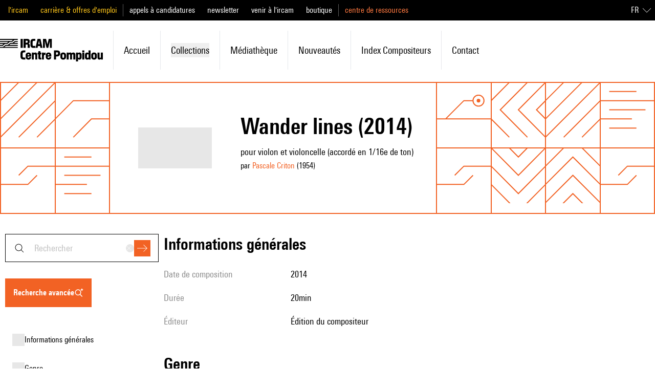

--- FILE ---
content_type: text/javascript; charset=utf-8
request_url: https://brahms.ircam.fr/_nuxt/CKxxcl25.js
body_size: 1532
content:
import{d as D,y as M,e as w,c as f,C as n,o as t,aQ as B,E as l,w as h,a as m,aB as C,J as x,b as r,D as a,G as E,bc as $,O as b,F as I,r as j}from"#entry";import{_ as p}from"./B101Lsu4.js";import{u as N}from"./B88WSgR_.js";const R={class:"flex items-center justify-between gap-4"},O={key:0},V={key:1},A=["innerHTML"],F={key:1,class:"font-semibold transition-colors duration-200 ease-in-out group-hover:text-primary-400 md:text-base"},G=["innerHTML"],P={key:3,class:"flex shrink-0 items-center gap-4"},S={key:0,class:"text-base first-letter:uppercase"},q={key:1,class:"text-base first-letter:uppercase"},z=["innerHTML"],J={key:1,class:"ml-4 text-primary-300"},Q={key:2},K={key:0},U={key:1},W={key:2},X={key:3,class:"text-status-valid-400"},Y={key:4,class:"text-status-invalid-400"},Z=["innerHTML"],_=["innerHTML"],ee=["innerHTML"],te={key:0,class:"first-letter:uppercase"},re={key:1,class:"first-letter:uppercase"},se={class:"flex"},ne={key:0,class:"ml-2 mt-4 w-fit text-sm"},oe=D({__name:"Resource",props:{resource:{type:Object,required:!0},hideIcon:{type:Boolean,default:!1},minified:{type:Boolean,default:!1}},setup(e){const{te:g,locale:y}=M();function v(s){let c=s.slice(0,240);if(s.includes("<mark>")&&!c.includes("<mark>")){const u=s.slice(240).split(" ");let i,d;for(let o=0;o<u.length&&!(i&&i+4===o);o++)!d&&u[o].includes("<mark>")&&(d=o),u[o].includes("</mark>")&&(i=o);d&&!i&&(i=u.length),d&&i&&(c+=`... ${u.slice(d-4,i+4).join(" ")}...`)}return c=c.replaceAll("<mark>","").replaceAll("</mark>",""),c}const H=e,L=w(()=>H.resource.tags?.map(s=>typeof s=="string"?{label:s}:s));function k(s){if(s)return s.replace(/[0-9]+ h/,"").replace(/[0-9]+ min/,"")}const{goToResource:T}=N();return(s,c)=>{const u=C,i=p,d=B;return e.resource?(t(),f(d,{key:0,class:"group flex cursor-pointer gap-4 hover:bg-primary-alpha-50 md:gap-6",to:l(T)(e.resource),external:e.resource.type?.toLowerCase()==="article"},{default:h(()=>[!e.hideIcon&&!e.minified?(t(),f(u,{key:0,type:e.resource.type,class:"h-8 w-8 shrink-0 transition-colors duration-200 ease-in-out group-hover:text-primary-400 md:h-10 md:w-10 lg:h-16 lg:w-16"},null,8,["type"])):n("",!0),m("div",{class:x(e.minified?"flex items-baseline gap-2":"flex-auto")},[m("div",R,[l(y)==="fr"?(t(),r("h4",{key:0,class:x(e.minified?"my-0 font-semibold transition-colors duration-200 ease-in-out group-hover:text-primary-400 md:text-base":"font-semibold transition-colors duration-200 ease-in-out group-hover:text-primary-400 md:text-base")},[!e.resource.titleHtml&&e.resource.title?(t(),r("span",O,a(k(e.resource.title)),1)):e.resource.titleHtml?(t(),r("span",V,[m("span",{innerHTML:e.resource.titleHtml},null,8,A)])):n("",!0)],2)):!e.resource.titleEn&&e.resource.titleHtml?(t(),r("h4",F,[m("span",{innerHTML:e.resource.titleHtml},null,8,G)])):(t(),r("h4",{key:2,class:x(e.minified?"font-semibold transition-colors duration-200 ease-in-out group-hover:text-primary-400 md:text-base my-0":"font-semibold transition-colors duration-200 ease-in-out group-hover:text-primary-400 md:text-base")},a(k(e.resource.titleEn)??k(e.resource.title)),3)),e.minified?n("",!0):(t(),r("div",P,[e.resource.type?(t(),f(i,{key:0,class:"hidden md:flex"},{default:h(()=>[l(g)("resource.type.partition")?(t(),r("span",S,a(s.$t(`resource.type.${e.resource.type}`)),1)):(t(),r("span",q,a(e.resource.type),1))]),_:1})):n("",!0),E(l($),{class:"h-4 w-4 shrink-0"})]))]),m("p",{class:x(e.minified?"text-base md:my-1":"mt-1 md:mt-0 text-justify")},[e.resource.subtitle||e.resource.reference?(t(),r("span",{key:0,innerHTML:v(e.resource.subtitle||e.resource.reference)},null,8,z)):n("",!0),e.resource.year?(t(),r("span",J,a(e.resource.year),1)):n("",!0),e.resource.documentationDate||e.resource.performanceDate?(t(),r("span",Q,[c[0]||(c[0]=b(" (",-1)),e.resource.performanceDate?(t(),r("span",K,"Performance date: "+a(e.resource.performanceDate),1)):n("",!0),e.resource.performanceDate&&e.resource.documentationDate?(t(),r("span",U,",")):n("",!0),e.resource.documentationDate?(t(),r("span",W," Documentation date: "+a(e.resource.documentationDate),1)):n("",!0),c[1]||(c[1]=b(") ",-1))])):n("",!0),e.resource.available?(t(),r("span",X,a(s.$t("resource.available")),1)):e.resource.available!==void 0&&!e.resource.available?(t(),r("span",Y,a(s.$t("resource.not_available")),1)):n("",!0)],2),e.resource.excerpt&&l(y)==="fr"?(t(),r("p",{key:0,class:"text-shade-500",innerHTML:e.resource.excerpt},null,8,Z)):e.resource.excerpt&&l(y)==="en"&&!e.resource.excerptEn?(t(),r("p",{key:1,class:"text-shade-500",innerHTML:e.resource.excerpt},null,8,_)):e.resource.excerptEn?(t(),r("p",{key:2,class:"text-shade-500",innerHTML:e.resource.excerptEn},null,8,ee)):n("",!0),["composer","author","composer-video","composer-audio"].includes(e.resource.type)?n("",!0):(t(),f(i,{key:3,class:"mt-4 w-fit md:hidden"},{default:h(()=>[l(g)(`resource.type.${e.resource.type}`)?(t(),r("span",te,a(s.$t(`resource.type.${e.resource.type}`)),1)):(t(),r("span",re,a(e.resource.type),1))]),_:1})),m("div",se,[(t(!0),r(I,null,j(l(L),o=>(t(),f(i,{key:o,class:"ml-2 mt-4 w-fit text-sm","is-gray":"",highlight:o.label==="valid"},{default:h(()=>[b(a(l(y)==="fr"?o.label:o.labelEn||o.label),1)]),_:2},1032,["highlight"]))),128)),e.resource.tags?.length===0?(t(),r("div",ne,"   ")):n("",!0)])],2)]),_:1},8,["to","external"])):n("",!0)}}}),le=Object.assign(oe,{__name:"ListResource"});export{le as _};


--- FILE ---
content_type: text/javascript; charset=utf-8
request_url: https://brahms.ircam.fr/_nuxt/CedNApaD.js
body_size: 287
content:
import{c as r,o as e,w as n,K as s,b7 as a,aQ as _}from"#entry";import{_ as c}from"./DlAUqK2U.js";const i={};function p(o,m){const t=_;return e(),r(t,a({class:"cursor-pointer text-primary-400 transition-colors duration-200 ease-in-out hover:text-primary-100"},{...o.$props,...o.$attrs}),{default:n(()=>[s(o.$slots,"default")]),_:3},16)}const l=Object.assign(c(i,[["render",p]]),{__name:"BasicLink"});export{l as _};


--- FILE ---
content_type: text/javascript; charset=utf-8
request_url: https://brahms.ircam.fr/_nuxt/DuHyLnMa.js
body_size: 568
content:
import{d as a,b as s,o as d,J as n,K as t}from"#entry";const h=a({__name:"Base",props:{shadow:{type:String,default:"hover"},elevation:{type:String,default:"md"}},setup(o){const e={sm:{hover:"border hover:shadow-sm focus:shadow-sm",always:"border shadow-sm",never:"border "},md:{hover:"border-2 hover:shadow-md focus:shadow-md",always:"border-2 shadow-md",never:"border-2 "},lg:{hover:"border-2 hover:shadow-lg focus:shadow-lg",always:"border-2 shadow-lg",never:"border-2 "}};return(r,l)=>(d(),s("div",{class:n(["transform-gpu border-black bg-shade-50 transition-shadow duration-200",e[o.elevation][o.shadow]])},[t(r.$slots,"default")],2))}}),c=Object.assign(h,{__name:"CardBase"});export{c as _};


--- FILE ---
content_type: text/javascript; charset=utf-8
request_url: https://brahms.ircam.fr/_nuxt/B101Lsu4.js
body_size: 457
content:
import{d as t,b as r,o,J as s,K as l}from"#entry";const n=t({__name:"pill",props:{selected:{type:Boolean,default:!1},highlight:{type:Boolean,default:!1},isGray:{type:Boolean,default:!1}},setup(e){return(a,i)=>(o(),r("div",{class:s("flex items-center border border-shade-200 "+(e.isGray?"bg-gray-500 text-white":"bg-shade-50")+" py-1 px-3 transition-colors duration-200 ease-in-out "+(e.selected?"border-primary-400 text-primary-400 ":"hover:border-shade-300 ")+(e.highlight?"!bg-primary-600 ":""))},[l(a.$slots,"default")],2))}}),c=Object.assign(n,{__name:"DataPill"});export{c as _};


--- FILE ---
content_type: text/javascript; charset=utf-8
request_url: https://brahms.ircam.fr/_nuxt/BKpYdddh.js
body_size: 1316
content:
import{y as U}from"#entry";const N=6e4,T=36e5,p=Symbol.for("constructDateFrom");function g(e,t){return typeof e=="function"?e(t):e&&typeof e=="object"&&p in e?e[p](t):e instanceof Date?new e.constructor(t):new Date(t)}function D(e,t){return g(t||e,e)}function h(e,t,n){let r;return y(t)?r=t:n=t,new Intl.DateTimeFormat(n?.locale,r).format(D(e))}function y(e){return e!==void 0&&!("locale"in e)}function C(e,t){const n=()=>g(t?.in,NaN),r=t?.additionalDigits??2,i=Y(e);let s;if(i.date){const a=z(i.date,r);s=O(a.restDateString,a.year)}if(!s||isNaN(+s))return n();const c=+s;let o=0,u;if(i.time&&(o=S(i.time),isNaN(o)))return n();if(i.timezone){if(u=b(i.timezone),isNaN(u))return n()}else{const a=new Date(c+o),m=D(0,t?.in);return m.setFullYear(a.getUTCFullYear(),a.getUTCMonth(),a.getUTCDate()),m.setHours(a.getUTCHours(),a.getUTCMinutes(),a.getUTCSeconds(),a.getUTCMilliseconds()),m}return D(c+o+u,t?.in)}const f={dateTimeDelimiter:/[T ]/,timeZoneDelimiter:/[Z ]/i,timezone:/([Z+-].*)$/},I=/^-?(?:(\d{3})|(\d{2})(?:-?(\d{2}))?|W(\d{2})(?:-?(\d{1}))?|)$/,w=/^(\d{2}(?:[.,]\d*)?)(?::?(\d{2}(?:[.,]\d*)?))?(?::?(\d{2}(?:[.,]\d*)?))?$/,x=/^([+-])(\d{2})(?::?(\d{2}))?$/;function Y(e){const t={},n=e.split(f.dateTimeDelimiter);let r;if(n.length>2)return t;if(/:/.test(n[0])?r=n[0]:(t.date=n[0],r=n[1],f.timeZoneDelimiter.test(t.date)&&(t.date=e.split(f.timeZoneDelimiter)[0],r=e.substr(t.date.length,e.length))),r){const i=f.timezone.exec(r);i?(t.time=r.replace(i[1],""),t.timezone=i[1]):t.time=r}return t}function z(e,t){const n=new RegExp("^(?:(\\d{4}|[+-]\\d{"+(4+t)+"})|(\\d{2}|[+-]\\d{"+(2+t)+"})$)"),r=e.match(n);if(!r)return{year:NaN,restDateString:""};const i=r[1]?parseInt(r[1]):null,s=r[2]?parseInt(r[2]):null;return{year:s===null?i:s*100,restDateString:e.slice((r[1]||r[2]).length)}}function O(e,t){if(t===null)return new Date(NaN);const n=e.match(I);if(!n)return new Date(NaN);const r=!!n[4],i=l(n[1]),s=l(n[2])-1,c=l(n[3]),o=l(n[4]),u=l(n[5])-1;if(r)return W(t,o,u)?M(t,o,u):new Date(NaN);{const a=new Date(0);return!k(t,s,c)||!R(t,i)?new Date(NaN):(a.setUTCFullYear(t,s,Math.max(i,c)),a)}}function l(e){return e?parseInt(e):1}function S(e){const t=e.match(w);if(!t)return NaN;const n=d(t[1]),r=d(t[2]),i=d(t[3]);return $(n,r,i)?n*T+r*N+i*1e3:NaN}function d(e){return e&&parseFloat(e.replace(",","."))||0}function b(e){if(e==="Z")return 0;const t=e.match(x);if(!t)return 0;const n=t[1]==="+"?-1:1,r=parseInt(t[2]),i=t[3]&&parseInt(t[3])||0;return v(r,i)?n*(r*T+i*N):NaN}function M(e,t,n){const r=new Date(0);r.setUTCFullYear(e,0,4);const i=r.getUTCDay()||7,s=(t-1)*7+n+1-i;return r.setUTCDate(r.getUTCDate()+s),r}const Z=[31,null,31,30,31,30,31,31,30,31,30,31];function F(e){return e%400===0||e%4===0&&e%100!==0}function k(e,t,n){return t>=0&&t<=11&&n>=1&&n<=(Z[t]||(F(e)?29:28))}function R(e,t){return t>=1&&t<=(F(e)?366:365)}function W(e,t,n){return t>=1&&t<=53&&n>=0&&n<=6}function $(e,t,n){return e===24?t===0&&n===0:n>=0&&n<60&&t>=0&&t<60&&e>=0&&e<25}function v(e,t){return t>=0&&t<=59}function _(){const{locale:e,locales:t}=U(),n=i=>{const s=t.value.find(c=>c.code===i);return s?s.iso:i};return{formatToFullDate:(i,s={year:"numeric",month:"long",day:"numeric"})=>{if(i)return s=Object.fromEntries(Object.entries(s).filter(([c,o])=>o!=null)),j(h(C(i),s,{locale:n(e.value)}).toLowerCase())}}}function j(e){return e.charAt(0).toUpperCase()+e.slice(1)}export{C as p,_ as u};


--- FILE ---
content_type: text/javascript; charset=utf-8
request_url: https://brahms.ircam.fr/_nuxt/DmW5uJPZ.js
body_size: 663
content:
const e=`
id
          firstName
          lastName
          slug
          photo {
            getUrl
          }
`,t=`
title
titleEn
text
textFr
textEn
date
type
slug
authors{
firstName
lastName
}
toc {
  title
  anchor
  children {
    title
    anchor
    children {
      title
      anchor
    }
  }
}
image {
  getUrl
}
composer {
  ${e}
}
cardImage {
  url
  isIcon
  alt
  centered
}
cardTitle
cardTitleEn
cardDescription
cardDescriptionEn
cardPersons{
  firstName
  lastName
}
`,s=()=>`query analyses {
    analyses {
    ${t}
    }
  }`,a=()=>`query analysisBySlug($slug: String!) {
  analysisBySlug(slug: $slug) {
    ${t}
  }
  }`,l=()=>`query definitionBySlug($slug: String!) {
  definitionBySlug(slug: $slug) {
    name
    text
  }
  }`;export{s as a,l as b,t as c,a as g};


--- FILE ---
content_type: text/javascript; charset=utf-8
request_url: https://brahms.ircam.fr/_nuxt/Q9GP6iJw.js
body_size: 153878
content:
const __vite__mapDeps=(i,m=__vite__mapDeps,d=(m.f||(m.f=["./CnU1VZE2.js","./DuHyLnMa.js","./DlAUqK2U.js","./DY-YK0iy.js","./anljFUHu.js","./BKpYdddh.js","./B88WSgR_.js","./BBF-YDA7.js","./BMdHjem0.js","./CedNApaD.js","./index.DVW_iog9.css","./B1Lz_VIK.js","./vcJju9Kv.js","./ADSFk6bg.js","./DQpVbsZD.js","./CVTRRAFv.js","./wmRLINoB.js","./DHtYcUhG.js","./BRk6kdzU.js","./CZNHAZ3T.js","./BJsstzTI.js","./Bpk5Myv2.js","./BiHzPSLw.js","./CdobS5H2.js","./IxSoJiqB.js","./DR1ItJfs.js","./BdZdM-GA.js","./CKxxcl25.js","./B101Lsu4.js","./BzPHVjU_.js","./5KoEWAKz.js","./dv65uABO.js","./DGgMRIxF.js","./Cx4ZD09w.js","./DsQj8ung.js","./R07SUAMH.js","./B1hTmMHg.js","./BVI-OhhL.js","./Dl88QM4j.js","./Dy6RtSnK.js","./BqrbcI6G.js","./BCJyV2fy.js","./BCBawDNO.js","./DDPYrAlF.js","./35ZB1UKX.js","./DmMQWUNb.js","./BbTiK86D.js","./DmW5uJPZ.js","./Crlx3cIZ.js","./Bvy7EKP4.js","./D68Mw8k1.js","./Sidney.DtanwKHb.css","./6j-Yklou.js","./Cqw5xgjc.js","./B1VMogd3.js","./search_result.CdvLbviT.css","./tj2Jqsz7.js","./B4LwN38s.js","./DDP7Rt_T.js","./advanced_search.C6LF9wEJ.css","./CSH7XJEP.js","./DtNQfFL9.js","./_slug_.BkrwEKYR.css","./CW-IRqQX.js","./Dfc53ar_.js","./rfRVicpP.js","./DsT0_EbZ.js","./Cbn64wp-.js","./DnOuQZXD.js","./CY2CGu5j.js","./D8un2j9C.js","./6cbMGw0O.js","./CgFT7_DS.js","./BWti4fZJ.js","./Bhskdzw5.js","./DI9G-RRk.js","./DQm5DGbX.js","./Mx2KIAib.js","./Cxkqe7qn.js","./TjSARI41.js","./DsFGGSpt.js","./D7UzL6HP.js","./C-q2EIca.js","./rJMT6GJb.js","./BcUk6ElW.js","./02QcoOhq.js","./DmDvhk84.js","./BMmSmPWz.js","./CXAF998C.js","./C-f7TPyB.js","./0_Xl1EmJ.js","./B0AYOooQ.js","./C--5a7H3.js","./BU6-BI_q.js","./Cs3Ys_z-.js","./BKLO0UfO.js","./DdaiOinm.js","./DQIwL1RG.js","./CXcDs0u2.js","./khrnnhiK.js","./BqkUiRcL.js","./Cxotujqk.js","./CE_-ZdJY.js","./PcxZWpOp.js","./CKM4EI_U.js","./CdBa2HKu.js","./DJaj2k5R.js","./guidelines.C2D61fsP.css","./CG8ZONva.js","./Cg2hKWyf.js","./documentation-en.CqgSGoly.css","./otsMzxz3.js","./documentation-fr.CYAgUtM1.css"])))=>i.map(i=>d[i]);
(function(){const t=document.createElement("link").relList;if(t&&t.supports&&t.supports("modulepreload"))return;for(const o of document.querySelectorAll('link[rel="modulepreload"]'))r(o);new MutationObserver(o=>{for(const s of o)if(s.type==="childList")for(const l of s.addedNodes)l.tagName==="LINK"&&l.rel==="modulepreload"&&r(l)}).observe(document,{childList:!0,subtree:!0});function n(o){const s={};return o.integrity&&(s.integrity=o.integrity),o.referrerPolicy&&(s.referrerPolicy=o.referrerPolicy),o.crossOrigin==="use-credentials"?s.credentials="include":o.crossOrigin==="anonymous"?s.credentials="omit":s.credentials="same-origin",s}function r(o){if(o.ep)return;o.ep=!0;const s=n(o);fetch(o.href,s)}})();/**
* @vue/shared v3.5.21
* (c) 2018-present Yuxi (Evan) You and Vue contributors
* @license MIT
**/function Ba(e){const t=Object.create(null);for(const n of e.split(","))t[n]=1;return n=>n in t}const Qe={},so=[],Ln=()=>{},t0=()=>!1,hs=e=>e.charCodeAt(0)===111&&e.charCodeAt(1)===110&&(e.charCodeAt(2)>122||e.charCodeAt(2)<97),Ua=e=>e.startsWith("onUpdate:"),Ot=Object.assign,Wa=(e,t)=>{const n=e.indexOf(t);n>-1&&e.splice(n,1)},Mv=Object.prototype.hasOwnProperty,Ke=(e,t)=>Mv.call(e,t),Se=Array.isArray,lo=e=>ko(e)==="[object Map]",Co=e=>ko(e)==="[object Set]",bu=e=>ko(e)==="[object Date]",Av=e=>ko(e)==="[object RegExp]",ke=e=>typeof e=="function",ct=e=>typeof e=="string",_n=e=>typeof e=="symbol",Je=e=>e!==null&&typeof e=="object",qa=e=>(Je(e)||ke(e))&&ke(e.then)&&ke(e.catch),n0=Object.prototype.toString,ko=e=>n0.call(e),Iv=e=>ko(e).slice(8,-1),r0=e=>ko(e)==="[object Object]",Ka=e=>ct(e)&&e!=="NaN"&&e[0]!=="-"&&""+parseInt(e,10)===e,io=Ba(",key,ref,ref_for,ref_key,onVnodeBeforeMount,onVnodeMounted,onVnodeBeforeUpdate,onVnodeUpdated,onVnodeBeforeUnmount,onVnodeUnmounted"),Rl=e=>{const t=Object.create(null);return(n=>t[n]||(t[n]=e(n)))},$v=/-\w/g,un=Rl(e=>e.replace($v,t=>t.slice(1).toUpperCase())),jv=/\B([A-Z])/g,br=Rl(e=>e.replace(jv,"-$1").toLowerCase()),Ll=Rl(e=>e.charAt(0).toUpperCase()+e.slice(1)),bi=Rl(e=>e?`on${Ll(e)}`:""),pr=(e,t)=>!Object.is(e,t),ao=(e,...t)=>{for(let n=0;n<e.length;n++)e[n](...t)},o0=(e,t,n,r=!1)=>{Object.defineProperty(e,t,{configurable:!0,enumerable:!1,writable:r,value:n})},rl=e=>{const t=parseFloat(e);return isNaN(t)?e:t},s0=e=>{const t=ct(e)?Number(e):NaN;return isNaN(t)?e:t};let yu;const Ml=()=>yu||(yu=typeof globalThis<"u"?globalThis:typeof self<"u"?self:typeof window<"u"?window:typeof global<"u"?global:{});function Al(e){if(Se(e)){const t={};for(let n=0;n<e.length;n++){const r=e[n],o=ct(r)?Hv(r):Al(r);if(o)for(const s in o)t[s]=o[s]}return t}else if(ct(e)||Je(e))return e}const Dv=/;(?![^(]*\))/g,Nv=/:([^]+)/,Fv=/\/\*[^]*?\*\//g;function Hv(e){const t={};return e.replace(Fv,"").split(Dv).forEach(n=>{if(n){const r=n.split(Nv);r.length>1&&(t[r[0].trim()]=r[1].trim())}}),t}function mt(e){let t="";if(ct(e))t=e;else if(Se(e))for(let n=0;n<e.length;n++){const r=mt(e[n]);r&&(t+=r+" ")}else if(Je(e))for(const n in e)e[n]&&(t+=n+" ");return t.trim()}function JP(e){if(!e)return null;let{class:t,style:n}=e;return t&&!ct(t)&&(e.class=mt(t)),n&&(e.style=Al(n)),e}const Vv="itemscope,allowfullscreen,formnovalidate,ismap,nomodule,novalidate,readonly",zv=Ba(Vv);function l0(e){return!!e||e===""}function Bv(e,t){if(e.length!==t.length)return!1;let n=!0;for(let r=0;n&&r<e.length;r++)n=ms(e[r],t[r]);return n}function ms(e,t){if(e===t)return!0;let n=bu(e),r=bu(t);if(n||r)return n&&r?e.getTime()===t.getTime():!1;if(n=_n(e),r=_n(t),n||r)return e===t;if(n=Se(e),r=Se(t),n||r)return n&&r?Bv(e,t):!1;if(n=Je(e),r=Je(t),n||r){if(!n||!r)return!1;const o=Object.keys(e).length,s=Object.keys(t).length;if(o!==s)return!1;for(const l in e){const i=e.hasOwnProperty(l),a=t.hasOwnProperty(l);if(i&&!a||!i&&a||!ms(e[l],t[l]))return!1}}return String(e)===String(t)}function Ga(e,t){return e.findIndex(n=>ms(n,t))}const i0=e=>!!(e&&e.__v_isRef===!0),Xe=e=>ct(e)?e:e==null?"":Se(e)||Je(e)&&(e.toString===n0||!ke(e.toString))?i0(e)?Xe(e.value):JSON.stringify(e,a0,2):String(e),a0=(e,t)=>i0(t)?a0(e,t.value):lo(t)?{[`Map(${t.size})`]:[...t.entries()].reduce((n,[r,o],s)=>(n[yi(r,s)+" =>"]=o,n),{})}:Co(t)?{[`Set(${t.size})`]:[...t.values()].map(n=>yi(n))}:_n(t)?yi(t):Je(t)&&!Se(t)&&!r0(t)?String(t):t,yi=(e,t="")=>{var n;return _n(e)?`Symbol(${(n=e.description)!=null?n:t})`:e};/**
* @vue/reactivity v3.5.21
* (c) 2018-present Yuxi (Evan) You and Vue contributors
* @license MIT
**/let Ht;class c0{constructor(t=!1){this.detached=t,this._active=!0,this._on=0,this.effects=[],this.cleanups=[],this._isPaused=!1,this.parent=Ht,!t&&Ht&&(this.index=(Ht.scopes||(Ht.scopes=[])).push(this)-1)}get active(){return this._active}pause(){if(this._active){this._isPaused=!0;let t,n;if(this.scopes)for(t=0,n=this.scopes.length;t<n;t++)this.scopes[t].pause();for(t=0,n=this.effects.length;t<n;t++)this.effects[t].pause()}}resume(){if(this._active&&this._isPaused){this._isPaused=!1;let t,n;if(this.scopes)for(t=0,n=this.scopes.length;t<n;t++)this.scopes[t].resume();for(t=0,n=this.effects.length;t<n;t++)this.effects[t].resume()}}run(t){if(this._active){const n=Ht;try{return Ht=this,t()}finally{Ht=n}}}on(){++this._on===1&&(this.prevScope=Ht,Ht=this)}off(){this._on>0&&--this._on===0&&(Ht=this.prevScope,this.prevScope=void 0)}stop(t){if(this._active){this._active=!1;let n,r;for(n=0,r=this.effects.length;n<r;n++)this.effects[n].stop();for(this.effects.length=0,n=0,r=this.cleanups.length;n<r;n++)this.cleanups[n]();if(this.cleanups.length=0,this.scopes){for(n=0,r=this.scopes.length;n<r;n++)this.scopes[n].stop(!0);this.scopes.length=0}if(!this.detached&&this.parent&&!t){const o=this.parent.scopes.pop();o&&o!==this&&(this.parent.scopes[this.index]=o,o.index=this.index)}this.parent=void 0}}}function Ya(e){return new c0(e)}function Wr(){return Ht}function Nr(e,t=!1){Ht&&Ht.cleanups.push(e)}let rt;const wi=new WeakSet;class u0{constructor(t){this.fn=t,this.deps=void 0,this.depsTail=void 0,this.flags=5,this.next=void 0,this.cleanup=void 0,this.scheduler=void 0,Ht&&Ht.active&&Ht.effects.push(this)}pause(){this.flags|=64}resume(){this.flags&64&&(this.flags&=-65,wi.has(this)&&(wi.delete(this),this.trigger()))}notify(){this.flags&2&&!(this.flags&32)||this.flags&8||d0(this)}run(){if(!(this.flags&1))return this.fn();this.flags|=2,wu(this),p0(this);const t=rt,n=vn;rt=this,vn=!0;try{return this.fn()}finally{h0(this),rt=t,vn=n,this.flags&=-3}}stop(){if(this.flags&1){for(let t=this.deps;t;t=t.nextDep)Ja(t);this.deps=this.depsTail=void 0,wu(this),this.onStop&&this.onStop(),this.flags&=-2}}trigger(){this.flags&64?wi.add(this):this.scheduler?this.scheduler():this.runIfDirty()}runIfDirty(){Ki(this)&&this.run()}get dirty(){return Ki(this)}}let f0=0,zo,Bo;function d0(e,t=!1){if(e.flags|=8,t){e.next=Bo,Bo=e;return}e.next=zo,zo=e}function Xa(){f0++}function Za(){if(--f0>0)return;if(Bo){let t=Bo;for(Bo=void 0;t;){const n=t.next;t.next=void 0,t.flags&=-9,t=n}}let e;for(;zo;){let t=zo;for(zo=void 0;t;){const n=t.next;if(t.next=void 0,t.flags&=-9,t.flags&1)try{t.trigger()}catch(r){e||(e=r)}t=n}}if(e)throw e}function p0(e){for(let t=e.deps;t;t=t.nextDep)t.version=-1,t.prevActiveLink=t.dep.activeLink,t.dep.activeLink=t}function h0(e){let t,n=e.depsTail,r=n;for(;r;){const o=r.prevDep;r.version===-1?(r===n&&(n=o),Ja(r),Uv(r)):t=r,r.dep.activeLink=r.prevActiveLink,r.prevActiveLink=void 0,r=o}e.deps=t,e.depsTail=n}function Ki(e){for(let t=e.deps;t;t=t.nextDep)if(t.dep.version!==t.version||t.dep.computed&&(m0(t.dep.computed)||t.dep.version!==t.version))return!0;return!!e._dirty}function m0(e){if(e.flags&4&&!(e.flags&16)||(e.flags&=-17,e.globalVersion===Jo)||(e.globalVersion=Jo,!e.isSSR&&e.flags&128&&(!e.deps&&!e._dirty||!Ki(e))))return;e.flags|=2;const t=e.dep,n=rt,r=vn;rt=e,vn=!0;try{p0(e);const o=e.fn(e._value);(t.version===0||pr(o,e._value))&&(e.flags|=128,e._value=o,t.version++)}catch(o){throw t.version++,o}finally{rt=n,vn=r,h0(e),e.flags&=-3}}function Ja(e,t=!1){const{dep:n,prevSub:r,nextSub:o}=e;if(r&&(r.nextSub=o,e.prevSub=void 0),o&&(o.prevSub=r,e.nextSub=void 0),n.subs===e&&(n.subs=r,!r&&n.computed)){n.computed.flags&=-5;for(let s=n.computed.deps;s;s=s.nextDep)Ja(s,!0)}!t&&!--n.sc&&n.map&&n.map.delete(n.key)}function Uv(e){const{prevDep:t,nextDep:n}=e;t&&(t.nextDep=n,e.prevDep=void 0),n&&(n.prevDep=t,e.nextDep=void 0)}let vn=!0;const g0=[];function Jn(){g0.push(vn),vn=!1}function Qn(){const e=g0.pop();vn=e===void 0?!0:e}function wu(e){const{cleanup:t}=e;if(e.cleanup=void 0,t){const n=rt;rt=void 0;try{t()}finally{rt=n}}}let Jo=0,Wv=class{constructor(t,n){this.sub=t,this.dep=n,this.version=n.version,this.nextDep=this.prevDep=this.nextSub=this.prevSub=this.prevActiveLink=void 0}};class Il{constructor(t){this.computed=t,this.version=0,this.activeLink=void 0,this.subs=void 0,this.map=void 0,this.key=void 0,this.sc=0,this.__v_skip=!0}track(t){if(!rt||!vn||rt===this.computed)return;let n=this.activeLink;if(n===void 0||n.sub!==rt)n=this.activeLink=new Wv(rt,this),rt.deps?(n.prevDep=rt.depsTail,rt.depsTail.nextDep=n,rt.depsTail=n):rt.deps=rt.depsTail=n,v0(n);else if(n.version===-1&&(n.version=this.version,n.nextDep)){const r=n.nextDep;r.prevDep=n.prevDep,n.prevDep&&(n.prevDep.nextDep=r),n.prevDep=rt.depsTail,n.nextDep=void 0,rt.depsTail.nextDep=n,rt.depsTail=n,rt.deps===n&&(rt.deps=r)}return n}trigger(t){this.version++,Jo++,this.notify(t)}notify(t){Xa();try{for(let n=this.subs;n;n=n.prevSub)n.sub.notify()&&n.sub.dep.notify()}finally{Za()}}}function v0(e){if(e.dep.sc++,e.sub.flags&4){const t=e.dep.computed;if(t&&!e.dep.subs){t.flags|=20;for(let r=t.deps;r;r=r.nextDep)v0(r)}const n=e.dep.subs;n!==e&&(e.prevSub=n,n&&(n.nextSub=e)),e.dep.subs=e}}const ol=new WeakMap,Ir=Symbol(""),Gi=Symbol(""),Qo=Symbol("");function Vt(e,t,n){if(vn&&rt){let r=ol.get(e);r||ol.set(e,r=new Map);let o=r.get(n);o||(r.set(n,o=new Il),o.map=r,o.key=n),o.track()}}function Bn(e,t,n,r,o,s){const l=ol.get(e);if(!l){Jo++;return}const i=a=>{a&&a.trigger()};if(Xa(),t==="clear")l.forEach(i);else{const a=Se(e),u=a&&Ka(n);if(a&&n==="length"){const c=Number(r);l.forEach((f,d)=>{(d==="length"||d===Qo||!_n(d)&&d>=c)&&i(f)})}else switch((n!==void 0||l.has(void 0))&&i(l.get(n)),u&&i(l.get(Qo)),t){case"add":a?u&&i(l.get("length")):(i(l.get(Ir)),lo(e)&&i(l.get(Gi)));break;case"delete":a||(i(l.get(Ir)),lo(e)&&i(l.get(Gi)));break;case"set":lo(e)&&i(l.get(Ir));break}}Za()}function qv(e,t){const n=ol.get(e);return n&&n.get(t)}function Jr(e){const t=Me(e);return t===e?t:(Vt(t,"iterate",Qo),an(e)?t:t.map(Tt))}function $l(e){return Vt(e=Me(e),"iterate",Qo),e}const Kv={__proto__:null,[Symbol.iterator](){return Si(this,Symbol.iterator,Tt)},concat(...e){return Jr(this).concat(...e.map(t=>Se(t)?Jr(t):t))},entries(){return Si(this,"entries",e=>(e[1]=Tt(e[1]),e))},every(e,t){return Dn(this,"every",e,t,void 0,arguments)},filter(e,t){return Dn(this,"filter",e,t,n=>n.map(Tt),arguments)},find(e,t){return Dn(this,"find",e,t,Tt,arguments)},findIndex(e,t){return Dn(this,"findIndex",e,t,void 0,arguments)},findLast(e,t){return Dn(this,"findLast",e,t,Tt,arguments)},findLastIndex(e,t){return Dn(this,"findLastIndex",e,t,void 0,arguments)},forEach(e,t){return Dn(this,"forEach",e,t,void 0,arguments)},includes(...e){return Ei(this,"includes",e)},indexOf(...e){return Ei(this,"indexOf",e)},join(e){return Jr(this).join(e)},lastIndexOf(...e){return Ei(this,"lastIndexOf",e)},map(e,t){return Dn(this,"map",e,t,void 0,arguments)},pop(){return Io(this,"pop")},push(...e){return Io(this,"push",e)},reduce(e,...t){return Su(this,"reduce",e,t)},reduceRight(e,...t){return Su(this,"reduceRight",e,t)},shift(){return Io(this,"shift")},some(e,t){return Dn(this,"some",e,t,void 0,arguments)},splice(...e){return Io(this,"splice",e)},toReversed(){return Jr(this).toReversed()},toSorted(e){return Jr(this).toSorted(e)},toSpliced(...e){return Jr(this).toSpliced(...e)},unshift(...e){return Io(this,"unshift",e)},values(){return Si(this,"values",Tt)}};function Si(e,t,n){const r=$l(e),o=r[t]();return r!==e&&!an(e)&&(o._next=o.next,o.next=()=>{const s=o._next();return s.value&&(s.value=n(s.value)),s}),o}const Gv=Array.prototype;function Dn(e,t,n,r,o,s){const l=$l(e),i=l!==e&&!an(e),a=l[t];if(a!==Gv[t]){const f=a.apply(e,s);return i?Tt(f):f}let u=n;l!==e&&(i?u=function(f,d){return n.call(this,Tt(f),d,e)}:n.length>2&&(u=function(f,d){return n.call(this,f,d,e)}));const c=a.call(l,u,r);return i&&o?o(c):c}function Su(e,t,n,r){const o=$l(e);let s=n;return o!==e&&(an(e)?n.length>3&&(s=function(l,i,a){return n.call(this,l,i,a,e)}):s=function(l,i,a){return n.call(this,l,Tt(i),a,e)}),o[t](s,...r)}function Ei(e,t,n){const r=Me(e);Vt(r,"iterate",Qo);const o=r[t](...n);return(o===-1||o===!1)&&tc(n[0])?(n[0]=Me(n[0]),r[t](...n)):o}function Io(e,t,n=[]){Jn(),Xa();const r=Me(e)[t].apply(e,n);return Za(),Qn(),r}const Yv=Ba("__proto__,__v_isRef,__isVue"),_0=new Set(Object.getOwnPropertyNames(Symbol).filter(e=>e!=="arguments"&&e!=="caller").map(e=>Symbol[e]).filter(_n));function Xv(e){_n(e)||(e=String(e));const t=Me(this);return Vt(t,"has",e),t.hasOwnProperty(e)}class b0{constructor(t=!1,n=!1){this._isReadonly=t,this._isShallow=n}get(t,n,r){if(n==="__v_skip")return t.__v_skip;const o=this._isReadonly,s=this._isShallow;if(n==="__v_isReactive")return!o;if(n==="__v_isReadonly")return o;if(n==="__v_isShallow")return s;if(n==="__v_raw")return r===(o?s?l_:E0:s?S0:w0).get(t)||Object.getPrototypeOf(t)===Object.getPrototypeOf(r)?t:void 0;const l=Se(t);if(!o){let a;if(l&&(a=Kv[n]))return a;if(n==="hasOwnProperty")return Xv}const i=Reflect.get(t,n,tt(t)?t:r);return(_n(n)?_0.has(n):Yv(n))||(o||Vt(t,"get",n),s)?i:tt(i)?l&&Ka(n)?i:i.value:Je(i)?o?x0(i):en(i):i}}class y0 extends b0{constructor(t=!1){super(!1,t)}set(t,n,r,o){let s=t[n];if(!this._isShallow){const a=er(s);if(!an(r)&&!er(r)&&(s=Me(s),r=Me(r)),!Se(t)&&tt(s)&&!tt(r))return a||(s.value=r),!0}const l=Se(t)&&Ka(n)?Number(n)<t.length:Ke(t,n),i=Reflect.set(t,n,r,tt(t)?t:o);return t===Me(o)&&(l?pr(r,s)&&Bn(t,"set",n,r):Bn(t,"add",n,r)),i}deleteProperty(t,n){const r=Ke(t,n);t[n];const o=Reflect.deleteProperty(t,n);return o&&r&&Bn(t,"delete",n,void 0),o}has(t,n){const r=Reflect.has(t,n);return(!_n(n)||!_0.has(n))&&Vt(t,"has",n),r}ownKeys(t){return Vt(t,"iterate",Se(t)?"length":Ir),Reflect.ownKeys(t)}}class Zv extends b0{constructor(t=!1){super(!0,t)}set(t,n){return!0}deleteProperty(t,n){return!0}}const Jv=new y0,Qv=new Zv,e_=new y0(!0);const Yi=e=>e,Rs=e=>Reflect.getPrototypeOf(e);function t_(e,t,n){return function(...r){const o=this.__v_raw,s=Me(o),l=lo(s),i=e==="entries"||e===Symbol.iterator&&l,a=e==="keys"&&l,u=o[e](...r),c=n?Yi:t?sl:Tt;return!t&&Vt(s,"iterate",a?Gi:Ir),{next(){const{value:f,done:d}=u.next();return d?{value:f,done:d}:{value:i?[c(f[0]),c(f[1])]:c(f),done:d}},[Symbol.iterator](){return this}}}}function Ls(e){return function(...t){return e==="delete"?!1:e==="clear"?void 0:this}}function n_(e,t){const n={get(o){const s=this.__v_raw,l=Me(s),i=Me(o);e||(pr(o,i)&&Vt(l,"get",o),Vt(l,"get",i));const{has:a}=Rs(l),u=t?Yi:e?sl:Tt;if(a.call(l,o))return u(s.get(o));if(a.call(l,i))return u(s.get(i));s!==l&&s.get(o)},get size(){const o=this.__v_raw;return!e&&Vt(Me(o),"iterate",Ir),o.size},has(o){const s=this.__v_raw,l=Me(s),i=Me(o);return e||(pr(o,i)&&Vt(l,"has",o),Vt(l,"has",i)),o===i?s.has(o):s.has(o)||s.has(i)},forEach(o,s){const l=this,i=l.__v_raw,a=Me(i),u=t?Yi:e?sl:Tt;return!e&&Vt(a,"iterate",Ir),i.forEach((c,f)=>o.call(s,u(c),u(f),l))}};return Ot(n,e?{add:Ls("add"),set:Ls("set"),delete:Ls("delete"),clear:Ls("clear")}:{add(o){!t&&!an(o)&&!er(o)&&(o=Me(o));const s=Me(this);return Rs(s).has.call(s,o)||(s.add(o),Bn(s,"add",o,o)),this},set(o,s){!t&&!an(s)&&!er(s)&&(s=Me(s));const l=Me(this),{has:i,get:a}=Rs(l);let u=i.call(l,o);u||(o=Me(o),u=i.call(l,o));const c=a.call(l,o);return l.set(o,s),u?pr(s,c)&&Bn(l,"set",o,s):Bn(l,"add",o,s),this},delete(o){const s=Me(this),{has:l,get:i}=Rs(s);let a=l.call(s,o);a||(o=Me(o),a=l.call(s,o)),i&&i.call(s,o);const u=s.delete(o);return a&&Bn(s,"delete",o,void 0),u},clear(){const o=Me(this),s=o.size!==0,l=o.clear();return s&&Bn(o,"clear",void 0,void 0),l}}),["keys","values","entries",Symbol.iterator].forEach(o=>{n[o]=t_(o,e,t)}),n}function Qa(e,t){const n=n_(e,t);return(r,o,s)=>o==="__v_isReactive"?!e:o==="__v_isReadonly"?e:o==="__v_raw"?r:Reflect.get(Ke(n,o)&&o in r?n:r,o,s)}const r_={get:Qa(!1,!1)},o_={get:Qa(!1,!0)},s_={get:Qa(!0,!1)};const w0=new WeakMap,S0=new WeakMap,E0=new WeakMap,l_=new WeakMap;function i_(e){switch(e){case"Object":case"Array":return 1;case"Map":case"Set":case"WeakMap":case"WeakSet":return 2;default:return 0}}function a_(e){return e.__v_skip||!Object.isExtensible(e)?0:i_(Iv(e))}function en(e){return er(e)?e:ec(e,!1,Jv,r_,w0)}function Rn(e){return ec(e,!1,e_,o_,S0)}function x0(e){return ec(e,!0,Qv,s_,E0)}function ec(e,t,n,r,o){if(!Je(e)||e.__v_raw&&!(t&&e.__v_isReactive))return e;const s=a_(e);if(s===0)return e;const l=o.get(e);if(l)return l;const i=new Proxy(e,s===2?r:n);return o.set(e,i),i}function $r(e){return er(e)?$r(e.__v_raw):!!(e&&e.__v_isReactive)}function er(e){return!!(e&&e.__v_isReadonly)}function an(e){return!!(e&&e.__v_isShallow)}function tc(e){return e?!!e.__v_raw:!1}function Me(e){const t=e&&e.__v_raw;return t?Me(t):e}function c_(e){return!Ke(e,"__v_skip")&&Object.isExtensible(e)&&o0(e,"__v_skip",!0),e}const Tt=e=>Je(e)?en(e):e,sl=e=>Je(e)?x0(e):e;function tt(e){return e?e.__v_isRef===!0:!1}function ae(e){return O0(e,!1)}function He(e){return O0(e,!0)}function O0(e,t){return tt(e)?e:new u_(e,t)}class u_{constructor(t,n){this.dep=new Il,this.__v_isRef=!0,this.__v_isShallow=!1,this._rawValue=n?t:Me(t),this._value=n?t:Tt(t),this.__v_isShallow=n}get value(){return this.dep.track(),this._value}set value(t){const n=this._rawValue,r=this.__v_isShallow||an(t)||er(t);t=r?t:Me(t),pr(t,n)&&(this._rawValue=t,this._value=r?t:Tt(t),this.dep.trigger())}}function Eu(e){e.dep&&e.dep.trigger()}function G(e){return tt(e)?e.value:e}function at(e){return ke(e)?e():G(e)}const f_={get:(e,t,n)=>t==="__v_raw"?e:G(Reflect.get(e,t,n)),set:(e,t,n,r)=>{const o=e[t];return tt(o)&&!tt(n)?(o.value=n,!0):Reflect.set(e,t,n,r)}};function C0(e){return $r(e)?e:new Proxy(e,f_)}class d_{constructor(t){this.__v_isRef=!0,this._value=void 0;const n=this.dep=new Il,{get:r,set:o}=t(n.track.bind(n),n.trigger.bind(n));this._get=r,this._set=o}get value(){return this._value=this._get()}set value(t){this._set(t)}}function p_(e){return new d_(e)}function eT(e){const t=Se(e)?new Array(e.length):{};for(const n in e)t[n]=k0(e,n);return t}class h_{constructor(t,n,r){this._object=t,this._key=n,this._defaultValue=r,this.__v_isRef=!0,this._value=void 0}get value(){const t=this._object[this._key];return this._value=t===void 0?this._defaultValue:t}set value(t){this._object[this._key]=t}get dep(){return qv(Me(this._object),this._key)}}class m_{constructor(t){this._getter=t,this.__v_isRef=!0,this.__v_isReadonly=!0,this._value=void 0}get value(){return this._value=this._getter()}}function nc(e,t,n){return tt(e)?e:ke(e)?new m_(e):Je(e)&&arguments.length>1?k0(e,t,n):ae(e)}function k0(e,t,n){const r=e[t];return tt(r)?r:new h_(e,t,n)}class g_{constructor(t,n,r){this.fn=t,this.setter=n,this._value=void 0,this.dep=new Il(this),this.__v_isRef=!0,this.deps=void 0,this.depsTail=void 0,this.flags=16,this.globalVersion=Jo-1,this.next=void 0,this.effect=this,this.__v_isReadonly=!n,this.isSSR=r}notify(){if(this.flags|=16,!(this.flags&8)&&rt!==this)return d0(this,!0),!0}get value(){const t=this.dep.track();return m0(this),t&&(t.version=this.dep.version),this._value}set value(t){this.setter&&this.setter(t)}}function v_(e,t,n=!1){let r,o;return ke(e)?r=e:(r=e.get,o=e.set),new g_(r,o,n)}const Ms={},ll=new WeakMap;let Rr;function __(e,t=!1,n=Rr){if(n){let r=ll.get(n);r||ll.set(n,r=[]),r.push(e)}}function b_(e,t,n=Qe){const{immediate:r,deep:o,once:s,scheduler:l,augmentJob:i,call:a}=n,u=_=>o?_:an(_)||o===!1||o===0?Un(_,1):Un(_);let c,f,d,p,m=!1,g=!1;if(tt(e)?(f=()=>e.value,m=an(e)):$r(e)?(f=()=>u(e),m=!0):Se(e)?(g=!0,m=e.some(_=>$r(_)||an(_)),f=()=>e.map(_=>{if(tt(_))return _.value;if($r(_))return u(_);if(ke(_))return a?a(_,2):_()})):ke(e)?t?f=a?()=>a(e,2):e:f=()=>{if(d){Jn();try{d()}finally{Qn()}}const _=Rr;Rr=c;try{return a?a(e,3,[p]):e(p)}finally{Rr=_}}:f=Ln,t&&o){const _=f,b=o===!0?1/0:o;f=()=>Un(_(),b)}const S=Wr(),w=()=>{c.stop(),S&&S.active&&Wa(S.effects,c)};if(s&&t){const _=t;t=(...b)=>{_(...b),w()}}let y=g?new Array(e.length).fill(Ms):Ms;const v=_=>{if(!(!(c.flags&1)||!c.dirty&&!_))if(t){const b=c.run();if(o||m||(g?b.some((O,C)=>pr(O,y[C])):pr(b,y))){d&&d();const O=Rr;Rr=c;try{const C=[b,y===Ms?void 0:g&&y[0]===Ms?[]:y,p];y=b,a?a(t,3,C):t(...C)}finally{Rr=O}}}else c.run()};return i&&i(v),c=new u0(f),c.scheduler=l?()=>l(v,!1):v,p=_=>__(_,!1,c),d=c.onStop=()=>{const _=ll.get(c);if(_){if(a)a(_,4);else for(const b of _)b();ll.delete(c)}},t?r?v(!0):y=c.run():l?l(v.bind(null,!0),!0):c.run(),w.pause=c.pause.bind(c),w.resume=c.resume.bind(c),w.stop=w,w}function Un(e,t=1/0,n){if(t<=0||!Je(e)||e.__v_skip||(n=n||new Map,(n.get(e)||0)>=t))return e;if(n.set(e,t),t--,tt(e))Un(e.value,t,n);else if(Se(e))for(let r=0;r<e.length;r++)Un(e[r],t,n);else if(Co(e)||lo(e))e.forEach(r=>{Un(r,t,n)});else if(r0(e)){for(const r in e)Un(e[r],t,n);for(const r of Object.getOwnPropertySymbols(e))Object.prototype.propertyIsEnumerable.call(e,r)&&Un(e[r],t,n)}return e}/**
* @vue/runtime-core v3.5.21
* (c) 2018-present Yuxi (Evan) You and Vue contributors
* @license MIT
**/function gs(e,t,n,r){try{return r?e(...r):e()}catch(o){Po(o,t,n)}}function bn(e,t,n,r){if(ke(e)){const o=gs(e,t,n,r);return o&&qa(o)&&o.catch(s=>{Po(s,t,n)}),o}if(Se(e)){const o=[];for(let s=0;s<e.length;s++)o.push(bn(e[s],t,n,r));return o}}function Po(e,t,n,r=!0){const o=t?t.vnode:null,{errorHandler:s,throwUnhandledErrorInProduction:l}=t&&t.appContext.config||Qe;if(t){let i=t.parent;const a=t.proxy,u=`https://vuejs.org/error-reference/#runtime-${n}`;for(;i;){const c=i.ec;if(c){for(let f=0;f<c.length;f++)if(c[f](e,a,u)===!1)return}i=i.parent}if(s){Jn(),gs(s,null,10,[e,a,u]),Qn();return}}y_(e,n,o,r,l)}function y_(e,t,n,r=!0,o=!1){if(o)throw e;console.error(e)}const Wt=[];let Pn=-1;const co=[];let ir=null,to=0;const P0=Promise.resolve();let il=null;function ut(e){const t=il||P0;return e?t.then(this?e.bind(this):e):t}function w_(e){let t=Pn+1,n=Wt.length;for(;t<n;){const r=t+n>>>1,o=Wt[r],s=es(o);s<e||s===e&&o.flags&2?t=r+1:n=r}return t}function rc(e){if(!(e.flags&1)){const t=es(e),n=Wt[Wt.length-1];!n||!(e.flags&2)&&t>=es(n)?Wt.push(e):Wt.splice(w_(t),0,e),e.flags|=1,T0()}}function T0(){il||(il=P0.then(R0))}function Xi(e){Se(e)?co.push(...e):ir&&e.id===-1?ir.splice(to+1,0,e):e.flags&1||(co.push(e),e.flags|=1),T0()}function xu(e,t,n=Pn+1){for(;n<Wt.length;n++){const r=Wt[n];if(r&&r.flags&2){if(e&&r.id!==e.uid)continue;Wt.splice(n,1),n--,r.flags&4&&(r.flags&=-2),r(),r.flags&4||(r.flags&=-2)}}}function al(e){if(co.length){const t=[...new Set(co)].sort((n,r)=>es(n)-es(r));if(co.length=0,ir){ir.push(...t);return}for(ir=t,to=0;to<ir.length;to++){const n=ir[to];n.flags&4&&(n.flags&=-2),n.flags&8||n(),n.flags&=-2}ir=null,to=0}}const es=e=>e.id==null?e.flags&2?-1:1/0:e.id;function R0(e){try{for(Pn=0;Pn<Wt.length;Pn++){const t=Wt[Pn];t&&!(t.flags&8)&&(t.flags&4&&(t.flags&=-2),gs(t,t.i,t.i?15:14),t.flags&4||(t.flags&=-2))}}finally{for(;Pn<Wt.length;Pn++){const t=Wt[Pn];t&&(t.flags&=-2)}Pn=-1,Wt.length=0,al(),il=null,(Wt.length||co.length)&&R0()}}let Mt=null,L0=null;function cl(e){const t=Mt;return Mt=e,L0=e&&e.type.__scopeId||null,t}function Ae(e,t=Mt,n){if(!t||e._n)return e;const r=(...o)=>{r._d&&hl(-1);const s=cl(t);let l;try{l=e(...o)}finally{cl(s),r._d&&hl(1)}return l};return r._n=!0,r._c=!0,r._d=!0,r}function Ar(e,t){if(Mt===null)return e;const n=Vl(Mt),r=e.dirs||(e.dirs=[]);for(let o=0;o<t.length;o++){let[s,l,i,a=Qe]=t[o];s&&(ke(s)&&(s={mounted:s,updated:s}),s.deep&&Un(l),r.push({dir:s,instance:n,value:l,oldValue:void 0,arg:i,modifiers:a}))}return e}function Tn(e,t,n,r){const o=e.dirs,s=t&&t.dirs;for(let l=0;l<o.length;l++){const i=o[l];s&&(i.oldValue=s[l].value);let a=i.dir[r];a&&(Jn(),bn(a,n,8,[e.el,i,e,t]),Qn())}}const M0=Symbol("_vte"),A0=e=>e.__isTeleport,Uo=e=>e&&(e.disabled||e.disabled===""),Ou=e=>e&&(e.defer||e.defer===""),Cu=e=>typeof SVGElement<"u"&&e instanceof SVGElement,ku=e=>typeof MathMLElement=="function"&&e instanceof MathMLElement,Zi=(e,t)=>{const n=e&&e.to;return ct(n)?t?t(n):null:n},I0={name:"Teleport",__isTeleport:!0,process(e,t,n,r,o,s,l,i,a,u){const{mc:c,pc:f,pbc:d,o:{insert:p,querySelector:m,createText:g,createComment:S}}=u,w=Uo(t.props);let{shapeFlag:y,children:v,dynamicChildren:_}=t;if(e==null){const b=t.el=g(""),O=t.anchor=g("");p(b,n,r),p(O,n,r);const C=(A,I)=>{y&16&&(o&&o.isCE&&(o.ce._teleportTarget=A),c(v,A,I,o,s,l,i,a))},R=()=>{const A=t.target=Zi(t.props,m),I=$0(A,t,g,p);A&&(l!=="svg"&&Cu(A)?l="svg":l!=="mathml"&&ku(A)&&(l="mathml"),w||(C(A,I),Xs(t,!1)))};w&&(C(n,O),Xs(t,!0)),Ou(t.props)?(t.el.__isMounted=!1,Et(()=>{R(),delete t.el.__isMounted},s)):R()}else{if(Ou(t.props)&&e.el.__isMounted===!1){Et(()=>{I0.process(e,t,n,r,o,s,l,i,a,u)},s);return}t.el=e.el,t.targetStart=e.targetStart;const b=t.anchor=e.anchor,O=t.target=e.target,C=t.targetAnchor=e.targetAnchor,R=Uo(e.props),A=R?n:O,I=R?b:C;if(l==="svg"||Cu(O)?l="svg":(l==="mathml"||ku(O))&&(l="mathml"),_?(d(e.dynamicChildren,_,A,o,s,l,i),ic(e,t,!0)):a||f(e,t,A,I,o,s,l,i,!1),w)R?t.props&&e.props&&t.props.to!==e.props.to&&(t.props.to=e.props.to):As(t,n,b,u,1);else if((t.props&&t.props.to)!==(e.props&&e.props.to)){const N=t.target=Zi(t.props,m);N&&As(t,N,null,u,0)}else R&&As(t,O,C,u,1);Xs(t,w)}},remove(e,t,n,{um:r,o:{remove:o}},s){const{shapeFlag:l,children:i,anchor:a,targetStart:u,targetAnchor:c,target:f,props:d}=e;if(f&&(o(u),o(c)),s&&o(a),l&16){const p=s||!Uo(d);for(let m=0;m<i.length;m++){const g=i[m];r(g,t,n,p,!!g.dynamicChildren)}}},move:As,hydrate:S_};function As(e,t,n,{o:{insert:r},m:o},s=2){s===0&&r(e.targetAnchor,t,n);const{el:l,anchor:i,shapeFlag:a,children:u,props:c}=e,f=s===2;if(f&&r(l,t,n),(!f||Uo(c))&&a&16)for(let d=0;d<u.length;d++)o(u[d],t,n,2);f&&r(i,t,n)}function S_(e,t,n,r,o,s,{o:{nextSibling:l,parentNode:i,querySelector:a,insert:u,createText:c}},f){function d(g,S,w,y){S.anchor=f(l(g),S,i(g),n,r,o,s),S.targetStart=w,S.targetAnchor=y}const p=t.target=Zi(t.props,a),m=Uo(t.props);if(p){const g=p._lpa||p.firstChild;if(t.shapeFlag&16)if(m)d(e,t,g,g&&l(g));else{t.anchor=l(e);let S=g;for(;S;){if(S&&S.nodeType===8){if(S.data==="teleport start anchor")t.targetStart=S;else if(S.data==="teleport anchor"){t.targetAnchor=S,p._lpa=t.targetAnchor&&l(t.targetAnchor);break}}S=l(S)}t.targetAnchor||$0(p,t,c,u),f(g&&l(g),t,p,n,r,o,s)}Xs(t,m)}else m&&t.shapeFlag&16&&d(e,t,e,l(e));return t.anchor&&l(t.anchor)}const E_=I0;function Xs(e,t){const n=e.ctx;if(n&&n.ut){let r,o;for(t?(r=e.el,o=e.anchor):(r=e.targetStart,o=e.targetAnchor);r&&r!==o;)r.nodeType===1&&r.setAttribute("data-v-owner",n.uid),r=r.nextSibling;n.ut()}}function $0(e,t,n,r){const o=t.targetStart=n(""),s=t.targetAnchor=n("");return o[M0]=s,e&&(r(o,e),r(s,e)),s}const zn=Symbol("_leaveCb"),Is=Symbol("_enterCb");function x_(){const e={isMounted:!1,isLeaving:!1,isUnmounting:!1,leavingVNodes:new Map};return Ct(()=>{e.isMounted=!0}),qr(()=>{e.isUnmounting=!0}),e}const sn=[Function,Array],j0={mode:String,appear:Boolean,persisted:Boolean,onBeforeEnter:sn,onEnter:sn,onAfterEnter:sn,onEnterCancelled:sn,onBeforeLeave:sn,onLeave:sn,onAfterLeave:sn,onLeaveCancelled:sn,onBeforeAppear:sn,onAppear:sn,onAfterAppear:sn,onAppearCancelled:sn},D0=e=>{const t=e.subTree;return t.component?D0(t.component):t},O_={name:"BaseTransition",props:j0,setup(e,{slots:t}){const n=Bt(),r=x_();return()=>{const o=t.default&&H0(t.default(),!0);if(!o||!o.length)return;const s=N0(o),l=Me(e),{mode:i}=l;if(r.isLeaving)return xi(s);const a=Pu(s);if(!a)return xi(s);let u=Ji(a,l,r,n,f=>u=f);a.type!==bt&&ho(a,u);let c=n.subTree&&Pu(n.subTree);if(c&&c.type!==bt&&!hn(c,a)&&D0(n).type!==bt){let f=Ji(c,l,r,n);if(ho(c,f),i==="out-in"&&a.type!==bt)return r.isLeaving=!0,f.afterLeave=()=>{r.isLeaving=!1,n.job.flags&8||n.update(),delete f.afterLeave,c=void 0},xi(s);i==="in-out"&&a.type!==bt?f.delayLeave=(d,p,m)=>{const g=F0(r,c);g[String(c.key)]=c,d[zn]=()=>{p(),d[zn]=void 0,delete u.delayedLeave,c=void 0},u.delayedLeave=()=>{m(),delete u.delayedLeave,c=void 0}}:c=void 0}else c&&(c=void 0);return s}}};function N0(e){let t=e[0];if(e.length>1){for(const n of e)if(n.type!==bt){t=n;break}}return t}const C_=O_;function F0(e,t){const{leavingVNodes:n}=e;let r=n.get(t.type);return r||(r=Object.create(null),n.set(t.type,r)),r}function Ji(e,t,n,r,o){const{appear:s,mode:l,persisted:i=!1,onBeforeEnter:a,onEnter:u,onAfterEnter:c,onEnterCancelled:f,onBeforeLeave:d,onLeave:p,onAfterLeave:m,onLeaveCancelled:g,onBeforeAppear:S,onAppear:w,onAfterAppear:y,onAppearCancelled:v}=t,_=String(e.key),b=F0(n,e),O=(A,I)=>{A&&bn(A,r,9,I)},C=(A,I)=>{const N=I[1];O(A,I),Se(A)?A.every(H=>H.length<=1)&&N():A.length<=1&&N()},R={mode:l,persisted:i,beforeEnter(A){let I=a;if(!n.isMounted)if(s)I=S||a;else return;A[zn]&&A[zn](!0);const N=b[_];N&&hn(e,N)&&N.el[zn]&&N.el[zn](),O(I,[A])},enter(A){let I=u,N=c,H=f;if(!n.isMounted)if(s)I=w||u,N=y||c,H=v||f;else return;let Q=!1;const pe=A[Is]=me=>{Q||(Q=!0,me?O(H,[A]):O(N,[A]),R.delayedLeave&&R.delayedLeave(),A[Is]=void 0)};I?C(I,[A,pe]):pe()},leave(A,I){const N=String(e.key);if(A[Is]&&A[Is](!0),n.isUnmounting)return I();O(d,[A]);let H=!1;const Q=A[zn]=pe=>{H||(H=!0,I(),pe?O(g,[A]):O(m,[A]),A[zn]=void 0,b[N]===e&&delete b[N])};b[N]=e,p?C(p,[A,Q]):Q()},clone(A){const I=Ji(A,t,n,r,o);return o&&o(I),I}};return R}function xi(e){if(vs(e))return e=fn(e),e.children=null,e}function Pu(e){if(!vs(e))return A0(e.type)&&e.children?N0(e.children):e;if(e.component)return e.component.subTree;const{shapeFlag:t,children:n}=e;if(n){if(t&16)return n[0];if(t&32&&ke(n.default))return n.default()}}function ho(e,t){e.shapeFlag&6&&e.component?(e.transition=t,ho(e.component.subTree,t)):e.shapeFlag&128?(e.ssContent.transition=t.clone(e.ssContent),e.ssFallback.transition=t.clone(e.ssFallback)):e.transition=t}function H0(e,t=!1,n){let r=[],o=0;for(let s=0;s<e.length;s++){let l=e[s];const i=n==null?l.key:String(n)+String(l.key!=null?l.key:s);l.type===je?(l.patchFlag&128&&o++,r=r.concat(H0(l.children,t,i))):(t||l.type!==bt)&&r.push(i!=null?fn(l,{key:i}):l)}if(o>1)for(let s=0;s<r.length;s++)r[s].patchFlag=-2;return r}function Pe(e,t){return ke(e)?Ot({name:e.name},t,{setup:e}):e}function k_(){const e=Bt();return e?(e.appContext.config.idPrefix||"v")+"-"+e.ids[0]+e.ids[1]++:""}function oc(e){e.ids=[e.ids[0]+e.ids[2]+++"-",0,0]}const ul=new WeakMap;function uo(e,t,n,r,o=!1){if(Se(e)){e.forEach((m,g)=>uo(m,t&&(Se(t)?t[g]:t),n,r,o));return}if(hr(r)&&!o){r.shapeFlag&512&&r.type.__asyncResolved&&r.component.subTree.component&&uo(e,t,n,r.component.subTree);return}const s=r.shapeFlag&4?Vl(r.component):r.el,l=o?null:s,{i,r:a}=e,u=t&&t.r,c=i.refs===Qe?i.refs={}:i.refs,f=i.setupState,d=Me(f),p=f===Qe?t0:m=>Ke(d,m);if(u!=null&&u!==a){if(Tu(t),ct(u))c[u]=null,p(u)&&(f[u]=null);else if(tt(u)){u.value=null;const m=t;m.k&&(c[m.k]=null)}}if(ke(a))gs(a,i,12,[l,c]);else{const m=ct(a),g=tt(a);if(m||g){const S=()=>{if(e.f){const w=m?p(a)?f[a]:c[a]:a.value;if(o)Se(w)&&Wa(w,s);else if(Se(w))w.includes(s)||w.push(s);else if(m)c[a]=[s],p(a)&&(f[a]=c[a]);else{const y=[s];a.value=y,e.k&&(c[e.k]=y)}}else m?(c[a]=l,p(a)&&(f[a]=l)):g&&(a.value=l,e.k&&(c[e.k]=l))};if(l){const w=()=>{S(),ul.delete(e)};w.id=-1,ul.set(e,w),Et(w,n)}else Tu(e),S()}}}function Tu(e){const t=ul.get(e);t&&(t.flags|=8,ul.delete(e))}let Ru=!1;const Qr=()=>{Ru||(console.error("Hydration completed but contains mismatches."),Ru=!0)},P_=e=>e.namespaceURI.includes("svg")&&e.tagName!=="foreignObject",T_=e=>e.namespaceURI.includes("MathML"),$s=e=>{if(e.nodeType===1){if(P_(e))return"svg";if(T_(e))return"mathml"}},oo=e=>e.nodeType===8;function R_(e){const{mt:t,p:n,o:{patchProp:r,createText:o,nextSibling:s,parentNode:l,remove:i,insert:a,createComment:u}}=e,c=(v,_)=>{if(!_.hasChildNodes()){n(null,v,_),al(),_._vnode=v;return}f(_.firstChild,v,null,null,null),al(),_._vnode=v},f=(v,_,b,O,C,R=!1)=>{R=R||!!_.dynamicChildren;const A=oo(v)&&v.data==="[",I=()=>g(v,_,b,O,C,A),{type:N,ref:H,shapeFlag:Q,patchFlag:pe}=_;let me=v.nodeType;_.el=v,pe===-2&&(R=!1,_.dynamicChildren=null);let oe=null;switch(N){case mr:me!==3?_.children===""?(a(_.el=o(""),l(v),v),oe=v):oe=I():(v.data!==_.children&&(Qr(),v.data=_.children),oe=s(v));break;case bt:y(v)?(oe=s(v),w(_.el=v.content.firstChild,v,b)):me!==8||A?oe=I():oe=s(v);break;case qo:if(A&&(v=s(v),me=v.nodeType),me===1||me===3){oe=v;const ye=!_.children.length;for(let ue=0;ue<_.staticCount;ue++)ye&&(_.children+=oe.nodeType===1?oe.outerHTML:oe.data),ue===_.staticCount-1&&(_.anchor=oe),oe=s(oe);return A?s(oe):oe}else I();break;case je:A?oe=m(v,_,b,O,C,R):oe=I();break;default:if(Q&1)(me!==1||_.type.toLowerCase()!==v.tagName.toLowerCase())&&!y(v)?oe=I():oe=d(v,_,b,O,C,R);else if(Q&6){_.slotScopeIds=C;const ye=l(v);if(A?oe=S(v):oo(v)&&v.data==="teleport start"?oe=S(v,v.data,"teleport end"):oe=s(v),t(_,ye,null,b,O,$s(ye),R),hr(_)&&!_.type.__asyncResolved){let ue;A?(ue=se(je),ue.anchor=oe?oe.previousSibling:ye.lastChild):ue=v.nodeType===3?Gt(""):se("div"),ue.el=v,_.component.subTree=ue}}else Q&64?me!==8?oe=I():oe=_.type.hydrate(v,_,b,O,C,R,e,p):Q&128&&(oe=_.type.hydrate(v,_,b,O,$s(l(v)),C,R,e,f))}return H!=null&&uo(H,null,O,_),oe},d=(v,_,b,O,C,R)=>{R=R||!!_.dynamicChildren;const{type:A,props:I,patchFlag:N,shapeFlag:H,dirs:Q,transition:pe}=_,me=A==="input"||A==="option";if(me||N!==-1){Q&&Tn(_,null,b,"created");let oe=!1;if(y(v)){oe=u1(null,pe)&&b&&b.vnode.props&&b.vnode.props.appear;const ue=v.content.firstChild;if(oe){const Oe=ue.getAttribute("class");Oe&&(ue.$cls=Oe),pe.beforeEnter(ue)}w(ue,v,b),_.el=v=ue}if(H&16&&!(I&&(I.innerHTML||I.textContent))){let ue=p(v.firstChild,_,v,b,O,C,R);for(;ue;){js(v,1)||Qr();const Oe=ue;ue=ue.nextSibling,i(Oe)}}else if(H&8){let ue=_.children;ue[0]===`
`&&(v.tagName==="PRE"||v.tagName==="TEXTAREA")&&(ue=ue.slice(1)),v.textContent!==ue&&(js(v,0)||Qr(),v.textContent=_.children)}if(I){if(me||!R||N&48){const ue=v.tagName.includes("-");for(const Oe in I)(me&&(Oe.endsWith("value")||Oe==="indeterminate")||hs(Oe)&&!io(Oe)||Oe[0]==="."||ue)&&r(v,Oe,null,I[Oe],void 0,b)}else if(I.onClick)r(v,"onClick",null,I.onClick,void 0,b);else if(N&4&&$r(I.style))for(const ue in I.style)I.style[ue]}let ye;(ye=I&&I.onVnodeBeforeMount)&&Kt(ye,b,_),Q&&Tn(_,null,b,"beforeMount"),((ye=I&&I.onVnodeMounted)||Q||oe)&&m1(()=>{ye&&Kt(ye,b,_),oe&&pe.enter(v),Q&&Tn(_,null,b,"mounted")},O)}return v.nextSibling},p=(v,_,b,O,C,R,A)=>{A=A||!!_.dynamicChildren;const I=_.children,N=I.length;for(let H=0;H<N;H++){const Q=A?I[H]:I[H]=Zt(I[H]),pe=Q.type===mr;v?(pe&&!A&&H+1<N&&Zt(I[H+1]).type===mr&&(a(o(v.data.slice(Q.children.length)),b,s(v)),v.data=Q.children),v=f(v,Q,O,C,R,A)):pe&&!Q.children?a(Q.el=o(""),b):(js(b,1)||Qr(),n(null,Q,b,null,O,C,$s(b),R))}return v},m=(v,_,b,O,C,R)=>{const{slotScopeIds:A}=_;A&&(C=C?C.concat(A):A);const I=l(v),N=p(s(v),_,I,b,O,C,R);return N&&oo(N)&&N.data==="]"?s(_.anchor=N):(Qr(),a(_.anchor=u("]"),I,N),N)},g=(v,_,b,O,C,R)=>{if(js(v.parentElement,1)||Qr(),_.el=null,R){const N=S(v);for(;;){const H=s(v);if(H&&H!==N)i(H);else break}}const A=s(v),I=l(v);return i(v),n(null,_,I,A,b,O,$s(I),C),b&&(b.vnode.el=_.el,Fl(b,_.el)),A},S=(v,_="[",b="]")=>{let O=0;for(;v;)if(v=s(v),v&&oo(v)&&(v.data===_&&O++,v.data===b)){if(O===0)return s(v);O--}return v},w=(v,_,b)=>{const O=_.parentNode;O&&O.replaceChild(v,_);let C=b;for(;C;)C.vnode.el===_&&(C.vnode.el=C.subTree.el=v),C=C.parent},y=v=>v.nodeType===1&&v.tagName==="TEMPLATE";return[c,f]}const Lu="data-allow-mismatch",L_={0:"text",1:"children",2:"class",3:"style",4:"attribute"};function js(e,t){if(t===0||t===1)for(;e&&!e.hasAttribute(Lu);)e=e.parentElement;const n=e&&e.getAttribute(Lu);if(n==null)return!1;if(n==="")return!0;{const r=n.split(",");return t===0&&r.includes("children")?!0:r.includes(L_[t])}}Ml().requestIdleCallback;Ml().cancelIdleCallback;function M_(e,t){if(oo(e)&&e.data==="["){let n=1,r=e.nextSibling;for(;r;){if(r.nodeType===1){if(t(r)===!1)break}else if(oo(r))if(r.data==="]"){if(--n===0)break}else r.data==="["&&n++;r=r.nextSibling}}else t(e)}const hr=e=>!!e.type.__asyncLoader;function A_(e){ke(e)&&(e={loader:e});const{loader:t,loadingComponent:n,errorComponent:r,delay:o=200,hydrate:s,timeout:l,suspensible:i=!0,onError:a}=e;let u=null,c,f=0;const d=()=>(f++,u=null,p()),p=()=>{let m;return u||(m=u=t().catch(g=>{if(g=g instanceof Error?g:new Error(String(g)),a)return new Promise((S,w)=>{a(g,()=>S(d()),()=>w(g),f+1)});throw g}).then(g=>m!==u&&u?u:(g&&(g.__esModule||g[Symbol.toStringTag]==="Module")&&(g=g.default),c=g,g)))};return Pe({name:"AsyncComponentWrapper",__asyncLoader:p,__asyncHydrate(m,g,S){let w=!1;(g.bu||(g.bu=[])).push(()=>w=!0);const y=()=>{w||S()},v=s?()=>{const _=s(y,b=>M_(m,b));_&&(g.bum||(g.bum=[])).push(_)}:y;c?v():p().then(()=>!g.isUnmounted&&v())},get __asyncResolved(){return c},setup(){const m=Lt;if(oc(m),c)return()=>Oi(c,m);const g=v=>{u=null,Po(v,m,13,!r)};if(i&&m.suspense||vo)return p().then(v=>()=>Oi(v,m)).catch(v=>(g(v),()=>r?se(r,{error:v}):null));const S=ae(!1),w=ae(),y=ae(!!o);return o&&setTimeout(()=>{y.value=!1},o),l!=null&&setTimeout(()=>{if(!S.value&&!w.value){const v=new Error(`Async component timed out after ${l}ms.`);g(v),w.value=v}},l),p().then(()=>{S.value=!0,m.parent&&vs(m.parent.vnode)&&m.parent.update()}).catch(v=>{g(v),w.value=v}),()=>{if(S.value&&c)return Oi(c,m);if(w.value&&r)return se(r,{error:w.value});if(n&&!y.value)return se(n)}}})}function Oi(e,t){const{ref:n,props:r,children:o,ce:s}=t.vnode,l=se(e,r,o);return l.ref=n,l.ce=s,delete t.vnode.ce,l}const vs=e=>e.type.__isKeepAlive,I_={name:"KeepAlive",__isKeepAlive:!0,props:{include:[String,RegExp,Array],exclude:[String,RegExp,Array],max:[String,Number]},setup(e,{slots:t}){const n=Bt(),r=n.ctx;if(!r.renderer)return()=>{const y=t.default&&t.default();return y&&y.length===1?y[0]:y};const o=new Map,s=new Set;let l=null;const i=n.suspense,{renderer:{p:a,m:u,um:c,o:{createElement:f}}}=r,d=f("div");r.activate=(y,v,_,b,O)=>{const C=y.component;u(y,v,_,0,i),a(C.vnode,y,v,_,C,i,b,y.slotScopeIds,O),Et(()=>{C.isDeactivated=!1,C.a&&ao(C.a);const R=y.props&&y.props.onVnodeMounted;R&&Kt(R,C.parent,y)},i)},r.deactivate=y=>{const v=y.component;dl(v.m),dl(v.a),u(y,d,null,1,i),Et(()=>{v.da&&ao(v.da);const _=y.props&&y.props.onVnodeUnmounted;_&&Kt(_,v.parent,y),v.isDeactivated=!0},i)};function p(y){Ci(y),c(y,n,i,!0)}function m(y){o.forEach((v,_)=>{const b=ia(v.type);b&&!y(b)&&g(_)})}function g(y){const v=o.get(y);v&&(!l||!hn(v,l))?p(v):l&&Ci(l),o.delete(y),s.delete(y)}De(()=>[e.include,e.exclude],([y,v])=>{y&&m(_=>Ho(y,_)),v&&m(_=>!Ho(v,_))},{flush:"post",deep:!0});let S=null;const w=()=>{S!=null&&(pl(n.subTree.type)?Et(()=>{o.set(S,Ds(n.subTree))},n.subTree.suspense):o.set(S,Ds(n.subTree)))};return Ct(w),W0(w),qr(()=>{o.forEach(y=>{const{subTree:v,suspense:_}=n,b=Ds(v);if(y.type===b.type&&y.key===b.key){Ci(b);const O=b.component.da;O&&Et(O,_);return}p(y)})}),()=>{if(S=null,!t.default)return l=null;const y=t.default(),v=y[0];if(y.length>1)return l=null,y;if(!Fr(v)||!(v.shapeFlag&4)&&!(v.shapeFlag&128))return l=null,v;let _=Ds(v);if(_.type===bt)return l=null,_;const b=_.type,O=ia(hr(_)?_.type.__asyncResolved||{}:b),{include:C,exclude:R,max:A}=e;if(C&&(!O||!Ho(C,O))||R&&O&&Ho(R,O))return _.shapeFlag&=-257,l=_,v;const I=_.key==null?b:_.key,N=o.get(I);return _.el&&(_=fn(_),v.shapeFlag&128&&(v.ssContent=_)),S=I,N?(_.el=N.el,_.component=N.component,_.transition&&ho(_,_.transition),_.shapeFlag|=512,s.delete(I),s.add(I)):(s.add(I),A&&s.size>parseInt(A,10)&&g(s.values().next().value)),_.shapeFlag|=256,l=_,pl(v.type)?v:_}}},$_=I_;function Ho(e,t){return Se(e)?e.some(n=>Ho(n,t)):ct(e)?e.split(",").includes(t):Av(e)?(e.lastIndex=0,e.test(t)):!1}function V0(e,t){B0(e,"a",t)}function z0(e,t){B0(e,"da",t)}function B0(e,t,n=Lt){const r=e.__wdc||(e.__wdc=()=>{let o=n;for(;o;){if(o.isDeactivated)return;o=o.parent}return e()});if(jl(t,r,n),n){let o=n.parent;for(;o&&o.parent;)vs(o.parent.vnode)&&j_(r,t,n,o),o=o.parent}}function j_(e,t,n,r){const o=jl(t,e,r,!0);yn(()=>{Wa(r[t],o)},n)}function Ci(e){e.shapeFlag&=-257,e.shapeFlag&=-513}function Ds(e){return e.shapeFlag&128?e.ssContent:e}function jl(e,t,n=Lt,r=!1){if(n){const o=n[e]||(n[e]=[]),s=t.__weh||(t.__weh=(...l)=>{Jn();const i=Hr(n),a=bn(t,n,e,l);return i(),Qn(),a});return r?o.unshift(s):o.push(s),s}}const tr=e=>(t,n=Lt)=>{(!vo||e==="sp")&&jl(e,(...r)=>t(...r),n)},U0=tr("bm"),Ct=tr("m"),D_=tr("bu"),W0=tr("u"),qr=tr("bum"),yn=tr("um"),N_=tr("sp"),F_=tr("rtg"),H_=tr("rtc");function q0(e,t=Lt){jl("ec",e,t)}const K0="components";function Mu(e,t){return X0(K0,e,!0,t)||e}const G0=Symbol.for("v-ndc");function Y0(e){return ct(e)?X0(K0,e,!1)||e:e||G0}function X0(e,t,n=!0,r=!1){const o=Mt||Lt;if(o){const s=o.type;{const i=ia(s,!1);if(i&&(i===t||i===un(t)||i===Ll(un(t))))return s}const l=Au(o[e]||s[e],t)||Au(o.appContext[e],t);return!l&&r?s:l}}function Au(e,t){return e&&(e[t]||e[un(t)]||e[Ll(un(t))])}function cn(e,t,n,r){let o;const s=n,l=Se(e);if(l||ct(e)){const i=l&&$r(e);let a=!1,u=!1;i&&(a=!an(e),u=er(e),e=$l(e)),o=new Array(e.length);for(let c=0,f=e.length;c<f;c++)o[c]=t(a?u?sl(Tt(e[c])):Tt(e[c]):e[c],c,void 0,s)}else if(typeof e=="number"){o=new Array(e);for(let i=0;i<e;i++)o[i]=t(i+1,i,void 0,s)}else if(Je(e))if(e[Symbol.iterator])o=Array.from(e,(i,a)=>t(i,a,void 0,s));else{const i=Object.keys(e);o=new Array(i.length);for(let a=0,u=i.length;a<u;a++){const c=i[a];o[a]=t(e[c],c,a,s)}}else o=[];return o}function tT(e,t){for(let n=0;n<t.length;n++){const r=t[n];if(Se(r))for(let o=0;o<r.length;o++)e[r[o].name]=r[o].fn;else r&&(e[r.name]=r.key?(...o)=>{const s=r.fn(...o);return s&&(s.key=r.key),s}:r.fn)}return e}function mo(e,t,n={},r,o){if(Mt.ce||Mt.parent&&hr(Mt.parent)&&Mt.parent.ce)return t!=="default"&&(n.name=t),D(),et(je,null,[se("slot",n,r&&r())],64);let s=e[t];s&&s._c&&(s._d=!1),D();const l=s&&Z0(s(n)),i=n.key||l&&l.key,a=et(je,{key:(i&&!_n(i)?i:`_${t}`)+(!l&&r?"_fb":"")},l||(r?r():[]),l&&e._===1?64:-2);return a.scopeId&&(a.slotScopeIds=[a.scopeId+"-s"]),s&&s._c&&(s._d=!0),a}function Z0(e){return e.some(t=>Fr(t)?!(t.type===bt||t.type===je&&!Z0(t.children)):!0)?e:null}const Qi=e=>e?b1(e)?Vl(e):Qi(e.parent):null,Wo=Ot(Object.create(null),{$:e=>e,$el:e=>e.vnode.el,$data:e=>e.data,$props:e=>e.props,$attrs:e=>e.attrs,$slots:e=>e.slots,$refs:e=>e.refs,$parent:e=>Qi(e.parent),$root:e=>Qi(e.root),$host:e=>e.ce,$emit:e=>e.emit,$options:e=>Q0(e),$forceUpdate:e=>e.f||(e.f=()=>{rc(e.update)}),$nextTick:e=>e.n||(e.n=ut.bind(e.proxy)),$watch:e=>c2.bind(e)}),ki=(e,t)=>e!==Qe&&!e.__isScriptSetup&&Ke(e,t),V_={get({_:e},t){if(t==="__v_skip")return!0;const{ctx:n,setupState:r,data:o,props:s,accessCache:l,type:i,appContext:a}=e;let u;if(t[0]!=="$"){const p=l[t];if(p!==void 0)switch(p){case 1:return r[t];case 2:return o[t];case 4:return n[t];case 3:return s[t]}else{if(ki(r,t))return l[t]=1,r[t];if(o!==Qe&&Ke(o,t))return l[t]=2,o[t];if((u=e.propsOptions[0])&&Ke(u,t))return l[t]=3,s[t];if(n!==Qe&&Ke(n,t))return l[t]=4,n[t];ea&&(l[t]=0)}}const c=Wo[t];let f,d;if(c)return t==="$attrs"&&Vt(e.attrs,"get",""),c(e);if((f=i.__cssModules)&&(f=f[t]))return f;if(n!==Qe&&Ke(n,t))return l[t]=4,n[t];if(d=a.config.globalProperties,Ke(d,t))return d[t]},set({_:e},t,n){const{data:r,setupState:o,ctx:s}=e;return ki(o,t)?(o[t]=n,!0):r!==Qe&&Ke(r,t)?(r[t]=n,!0):Ke(e.props,t)||t[0]==="$"&&t.slice(1)in e?!1:(s[t]=n,!0)},has({_:{data:e,setupState:t,accessCache:n,ctx:r,appContext:o,propsOptions:s,type:l}},i){let a,u;return!!(n[i]||e!==Qe&&i[0]!=="$"&&Ke(e,i)||ki(t,i)||(a=s[0])&&Ke(a,i)||Ke(r,i)||Ke(Wo,i)||Ke(o.config.globalProperties,i)||(u=l.__cssModules)&&u[i])},defineProperty(e,t,n){return n.get!=null?e._.accessCache[t]=0:Ke(n,"value")&&this.set(e,t,n.value,null),Reflect.defineProperty(e,t,n)}};function z_(){return B_().slots}function B_(e){const t=Bt();return t.setupContext||(t.setupContext=w1(t))}function Iu(e){return Se(e)?e.reduce((t,n)=>(t[n]=null,t),{}):e}function U_(e){const t=Bt();let n=e();return sa(),qa(n)&&(n=n.catch(r=>{throw Hr(t),r})),[n,()=>Hr(t)]}let ea=!0;function W_(e){const t=Q0(e),n=e.proxy,r=e.ctx;ea=!1,t.beforeCreate&&$u(t.beforeCreate,e,"bc");const{data:o,computed:s,methods:l,watch:i,provide:a,inject:u,created:c,beforeMount:f,mounted:d,beforeUpdate:p,updated:m,activated:g,deactivated:S,beforeDestroy:w,beforeUnmount:y,destroyed:v,unmounted:_,render:b,renderTracked:O,renderTriggered:C,errorCaptured:R,serverPrefetch:A,expose:I,inheritAttrs:N,components:H,directives:Q,filters:pe}=t;if(u&&q_(u,r,null),l)for(const ye in l){const ue=l[ye];ke(ue)&&(r[ye]=ue.bind(n))}if(o){const ye=o.call(n,n);Je(ye)&&(e.data=en(ye))}if(ea=!0,s)for(const ye in s){const ue=s[ye],Oe=ke(ue)?ue.bind(n,n):ke(ue.get)?ue.get.bind(n,n):Ln,pt=!ke(ue)&&ke(ue.set)?ue.set.bind(n):Ln,Ue=Z({get:Oe,set:pt});Object.defineProperty(r,ye,{enumerable:!0,configurable:!0,get:()=>Ue.value,set:st=>Ue.value=st})}if(i)for(const ye in i)J0(i[ye],r,n,ye);if(a){const ye=ke(a)?a.call(n):a;Reflect.ownKeys(ye).forEach(ue=>{xt(ue,ye[ue])})}c&&$u(c,e,"c");function oe(ye,ue){Se(ue)?ue.forEach(Oe=>ye(Oe.bind(n))):ue&&ye(ue.bind(n))}if(oe(U0,f),oe(Ct,d),oe(D_,p),oe(W0,m),oe(V0,g),oe(z0,S),oe(q0,R),oe(H_,O),oe(F_,C),oe(qr,y),oe(yn,_),oe(N_,A),Se(I))if(I.length){const ye=e.exposed||(e.exposed={});I.forEach(ue=>{Object.defineProperty(ye,ue,{get:()=>n[ue],set:Oe=>n[ue]=Oe,enumerable:!0})})}else e.exposed||(e.exposed={});b&&e.render===Ln&&(e.render=b),N!=null&&(e.inheritAttrs=N),H&&(e.components=H),Q&&(e.directives=Q),A&&oc(e)}function q_(e,t,n=Ln){Se(e)&&(e=ta(e));for(const r in e){const o=e[r];let s;Je(o)?"default"in o?s=Be(o.from||r,o.default,!0):s=Be(o.from||r):s=Be(o),tt(s)?Object.defineProperty(t,r,{enumerable:!0,configurable:!0,get:()=>s.value,set:l=>s.value=l}):t[r]=s}}function $u(e,t,n){bn(Se(e)?e.map(r=>r.bind(t.proxy)):e.bind(t.proxy),t,n)}function J0(e,t,n,r){let o=r.includes(".")?d1(n,r):()=>n[r];if(ct(e)){const s=t[e];ke(s)&&De(o,s)}else if(ke(e))De(o,e.bind(n));else if(Je(e))if(Se(e))e.forEach(s=>J0(s,t,n,r));else{const s=ke(e.handler)?e.handler.bind(n):t[e.handler];ke(s)&&De(o,s,e)}}function Q0(e){const t=e.type,{mixins:n,extends:r}=t,{mixins:o,optionsCache:s,config:{optionMergeStrategies:l}}=e.appContext,i=s.get(t);let a;return i?a=i:!o.length&&!n&&!r?a=t:(a={},o.length&&o.forEach(u=>fl(a,u,l,!0)),fl(a,t,l)),Je(t)&&s.set(t,a),a}function fl(e,t,n,r=!1){const{mixins:o,extends:s}=t;s&&fl(e,s,n,!0),o&&o.forEach(l=>fl(e,l,n,!0));for(const l in t)if(!(r&&l==="expose")){const i=K_[l]||n&&n[l];e[l]=i?i(e[l],t[l]):t[l]}return e}const K_={data:ju,props:Du,emits:Du,methods:Vo,computed:Vo,beforeCreate:Ut,created:Ut,beforeMount:Ut,mounted:Ut,beforeUpdate:Ut,updated:Ut,beforeDestroy:Ut,beforeUnmount:Ut,destroyed:Ut,unmounted:Ut,activated:Ut,deactivated:Ut,errorCaptured:Ut,serverPrefetch:Ut,components:Vo,directives:Vo,watch:Y_,provide:ju,inject:G_};function ju(e,t){return t?e?function(){return Ot(ke(e)?e.call(this,this):e,ke(t)?t.call(this,this):t)}:t:e}function G_(e,t){return Vo(ta(e),ta(t))}function ta(e){if(Se(e)){const t={};for(let n=0;n<e.length;n++)t[e[n]]=e[n];return t}return e}function Ut(e,t){return e?[...new Set([].concat(e,t))]:t}function Vo(e,t){return e?Ot(Object.create(null),e,t):t}function Du(e,t){return e?Se(e)&&Se(t)?[...new Set([...e,...t])]:Ot(Object.create(null),Iu(e),Iu(t??{})):t}function Y_(e,t){if(!e)return t;if(!t)return e;const n=Ot(Object.create(null),e);for(const r in t)n[r]=Ut(e[r],t[r]);return n}function e1(){return{app:null,config:{isNativeTag:t0,performance:!1,globalProperties:{},optionMergeStrategies:{},errorHandler:void 0,warnHandler:void 0,compilerOptions:{}},mixins:[],components:{},directives:{},provides:Object.create(null),optionsCache:new WeakMap,propsCache:new WeakMap,emitsCache:new WeakMap}}let X_=0;function Z_(e,t){return function(r,o=null){ke(r)||(r=Ot({},r)),o!=null&&!Je(o)&&(o=null);const s=e1(),l=new WeakSet,i=[];let a=!1;const u=s.app={_uid:X_++,_component:r,_props:o,_container:null,_context:s,_instance:null,version:M2,get config(){return s.config},set config(c){},use(c,...f){return l.has(c)||(c&&ke(c.install)?(l.add(c),c.install(u,...f)):ke(c)&&(l.add(c),c(u,...f))),u},mixin(c){return s.mixins.includes(c)||s.mixins.push(c),u},component(c,f){return f?(s.components[c]=f,u):s.components[c]},directive(c,f){return f?(s.directives[c]=f,u):s.directives[c]},mount(c,f,d){if(!a){const p=u._ceVNode||se(r,o);return p.appContext=s,d===!0?d="svg":d===!1&&(d=void 0),f&&t?t(p,c):e(p,c,d),a=!0,u._container=c,c.__vue_app__=u,Vl(p.component)}},onUnmount(c){i.push(c)},unmount(){a&&(bn(i,u._instance,16),e(null,u._container),delete u._container.__vue_app__)},provide(c,f){return s.provides[c]=f,u},runWithContext(c){const f=jr;jr=u;try{return c()}finally{jr=f}}};return u}}let jr=null;function xt(e,t){if(Lt){let n=Lt.provides;const r=Lt.parent&&Lt.parent.provides;r===n&&(n=Lt.provides=Object.create(r)),n[e]=t}}function Be(e,t,n=!1){const r=Bt();if(r||jr){let o=jr?jr._context.provides:r?r.parent==null||r.ce?r.vnode.appContext&&r.vnode.appContext.provides:r.parent.provides:void 0;if(o&&e in o)return o[e];if(arguments.length>1)return n&&ke(t)?t.call(r&&r.proxy):t}}function Dl(){return!!(Bt()||jr)}const t1={},n1=()=>Object.create(t1),r1=e=>Object.getPrototypeOf(e)===t1;function J_(e,t,n,r=!1){const o={},s=n1();e.propsDefaults=Object.create(null),o1(e,t,o,s);for(const l in e.propsOptions[0])l in o||(o[l]=void 0);n?e.props=r?o:Rn(o):e.type.props?e.props=o:e.props=s,e.attrs=s}function Q_(e,t,n,r){const{props:o,attrs:s,vnode:{patchFlag:l}}=e,i=Me(o),[a]=e.propsOptions;let u=!1;if((r||l>0)&&!(l&16)){if(l&8){const c=e.vnode.dynamicProps;for(let f=0;f<c.length;f++){let d=c[f];if(Nl(e.emitsOptions,d))continue;const p=t[d];if(a)if(Ke(s,d))p!==s[d]&&(s[d]=p,u=!0);else{const m=un(d);o[m]=na(a,i,m,p,e,!1)}else p!==s[d]&&(s[d]=p,u=!0)}}}else{o1(e,t,o,s)&&(u=!0);let c;for(const f in i)(!t||!Ke(t,f)&&((c=br(f))===f||!Ke(t,c)))&&(a?n&&(n[f]!==void 0||n[c]!==void 0)&&(o[f]=na(a,i,f,void 0,e,!0)):delete o[f]);if(s!==i)for(const f in s)(!t||!Ke(t,f))&&(delete s[f],u=!0)}u&&Bn(e.attrs,"set","")}function o1(e,t,n,r){const[o,s]=e.propsOptions;let l=!1,i;if(t)for(let a in t){if(io(a))continue;const u=t[a];let c;o&&Ke(o,c=un(a))?!s||!s.includes(c)?n[c]=u:(i||(i={}))[c]=u:Nl(e.emitsOptions,a)||(!(a in r)||u!==r[a])&&(r[a]=u,l=!0)}if(s){const a=Me(n),u=i||Qe;for(let c=0;c<s.length;c++){const f=s[c];n[f]=na(o,a,f,u[f],e,!Ke(u,f))}}return l}function na(e,t,n,r,o,s){const l=e[n];if(l!=null){const i=Ke(l,"default");if(i&&r===void 0){const a=l.default;if(l.type!==Function&&!l.skipFactory&&ke(a)){const{propsDefaults:u}=o;if(n in u)r=u[n];else{const c=Hr(o);r=u[n]=a.call(null,t),c()}}else r=a;o.ce&&o.ce._setProp(n,r)}l[0]&&(s&&!i?r=!1:l[1]&&(r===""||r===br(n))&&(r=!0))}return r}const e2=new WeakMap;function s1(e,t,n=!1){const r=n?e2:t.propsCache,o=r.get(e);if(o)return o;const s=e.props,l={},i=[];let a=!1;if(!ke(e)){const c=f=>{a=!0;const[d,p]=s1(f,t,!0);Ot(l,d),p&&i.push(...p)};!n&&t.mixins.length&&t.mixins.forEach(c),e.extends&&c(e.extends),e.mixins&&e.mixins.forEach(c)}if(!s&&!a)return Je(e)&&r.set(e,so),so;if(Se(s))for(let c=0;c<s.length;c++){const f=un(s[c]);Nu(f)&&(l[f]=Qe)}else if(s)for(const c in s){const f=un(c);if(Nu(f)){const d=s[c],p=l[f]=Se(d)||ke(d)?{type:d}:Ot({},d),m=p.type;let g=!1,S=!0;if(Se(m))for(let w=0;w<m.length;++w){const y=m[w],v=ke(y)&&y.name;if(v==="Boolean"){g=!0;break}else v==="String"&&(S=!1)}else g=ke(m)&&m.name==="Boolean";p[0]=g,p[1]=S,(g||Ke(p,"default"))&&i.push(f)}}const u=[l,i];return Je(e)&&r.set(e,u),u}function Nu(e){return e[0]!=="$"&&!io(e)}const sc=e=>e==="_"||e==="_ctx"||e==="$stable",lc=e=>Se(e)?e.map(Zt):[Zt(e)],t2=(e,t,n)=>{if(t._n)return t;const r=Ae((...o)=>lc(t(...o)),n);return r._c=!1,r},l1=(e,t,n)=>{const r=e._ctx;for(const o in e){if(sc(o))continue;const s=e[o];if(ke(s))t[o]=t2(o,s,r);else if(s!=null){const l=lc(s);t[o]=()=>l}}},i1=(e,t)=>{const n=lc(t);e.slots.default=()=>n},a1=(e,t,n)=>{for(const r in t)(n||!sc(r))&&(e[r]=t[r])},n2=(e,t,n)=>{const r=e.slots=n1();if(e.vnode.shapeFlag&32){const o=t._;o?(a1(r,t,n),n&&o0(r,"_",o,!0)):l1(t,r)}else t&&i1(e,t)},r2=(e,t,n)=>{const{vnode:r,slots:o}=e;let s=!0,l=Qe;if(r.shapeFlag&32){const i=t._;i?n&&i===1?s=!1:a1(o,t,n):(s=!t.$stable,l1(t,o)),l=t}else t&&(i1(e,t),l={default:1});if(s)for(const i in o)!sc(i)&&l[i]==null&&delete o[i]},Et=m1;function o2(e){return c1(e)}function s2(e){return c1(e,R_)}function c1(e,t){const n=Ml();n.__VUE__=!0;const{insert:r,remove:o,patchProp:s,createElement:l,createText:i,createComment:a,setText:u,setElementText:c,parentNode:f,nextSibling:d,setScopeId:p=Ln,insertStaticContent:m}=e,g=(k,M,B,ee=null,Y=null,E=null,P=void 0,j=null,L=!!M.dynamicChildren)=>{if(k===M)return;k&&!hn(k,M)&&(ee=J(k),st(k,Y,E,!0),k=null),M.patchFlag===-2&&(L=!1,M.dynamicChildren=null);const{type:z,ref:K,shapeFlag:$}=M;switch(z){case mr:S(k,M,B,ee);break;case bt:w(k,M,B,ee);break;case qo:k==null&&y(M,B,ee,P);break;case je:H(k,M,B,ee,Y,E,P,j,L);break;default:$&1?b(k,M,B,ee,Y,E,P,j,L):$&6?Q(k,M,B,ee,Y,E,P,j,L):($&64||$&128)&&z.process(k,M,B,ee,Y,E,P,j,L,ge)}K!=null&&Y?uo(K,k&&k.ref,E,M||k,!M):K==null&&k&&k.ref!=null&&uo(k.ref,null,E,k,!0)},S=(k,M,B,ee)=>{if(k==null)r(M.el=i(M.children),B,ee);else{const Y=M.el=k.el;M.children!==k.children&&u(Y,M.children)}},w=(k,M,B,ee)=>{k==null?r(M.el=a(M.children||""),B,ee):M.el=k.el},y=(k,M,B,ee)=>{[k.el,k.anchor]=m(k.children,M,B,ee,k.el,k.anchor)},v=({el:k,anchor:M},B,ee)=>{let Y;for(;k&&k!==M;)Y=d(k),r(k,B,ee),k=Y;r(M,B,ee)},_=({el:k,anchor:M})=>{let B;for(;k&&k!==M;)B=d(k),o(k),k=B;o(M)},b=(k,M,B,ee,Y,E,P,j,L)=>{M.type==="svg"?P="svg":M.type==="math"&&(P="mathml"),k==null?O(M,B,ee,Y,E,P,j,L):A(k,M,Y,E,P,j,L)},O=(k,M,B,ee,Y,E,P,j)=>{let L,z;const{props:K,shapeFlag:$,transition:F,dirs:ie}=k;if(L=k.el=l(k.type,E,K&&K.is,K),$&8?c(L,k.children):$&16&&R(k.children,L,null,ee,Y,Pi(k,E),P,j),ie&&Tn(k,null,ee,"created"),C(L,k,k.scopeId,P,ee),K){for(const Le in K)Le!=="value"&&!io(Le)&&s(L,Le,null,K[Le],E,ee);"value"in K&&s(L,"value",null,K.value,E),(z=K.onVnodeBeforeMount)&&Kt(z,ee,k)}ie&&Tn(k,null,ee,"beforeMount");const _e=u1(Y,F);_e&&F.beforeEnter(L),r(L,M,B),((z=K&&K.onVnodeMounted)||_e||ie)&&Et(()=>{z&&Kt(z,ee,k),_e&&F.enter(L),ie&&Tn(k,null,ee,"mounted")},Y)},C=(k,M,B,ee,Y)=>{if(B&&p(k,B),ee)for(let E=0;E<ee.length;E++)p(k,ee[E]);if(Y){let E=Y.subTree;if(M===E||pl(E.type)&&(E.ssContent===M||E.ssFallback===M)){const P=Y.vnode;C(k,P,P.scopeId,P.slotScopeIds,Y.parent)}}},R=(k,M,B,ee,Y,E,P,j,L=0)=>{for(let z=L;z<k.length;z++){const K=k[z]=j?ar(k[z]):Zt(k[z]);g(null,K,M,B,ee,Y,E,P,j)}},A=(k,M,B,ee,Y,E,P)=>{const j=M.el=k.el;let{patchFlag:L,dynamicChildren:z,dirs:K}=M;L|=k.patchFlag&16;const $=k.props||Qe,F=M.props||Qe;let ie;if(B&&Cr(B,!1),(ie=F.onVnodeBeforeUpdate)&&Kt(ie,B,M,k),K&&Tn(M,k,B,"beforeUpdate"),B&&Cr(B,!0),($.innerHTML&&F.innerHTML==null||$.textContent&&F.textContent==null)&&c(j,""),z?I(k.dynamicChildren,z,j,B,ee,Pi(M,Y),E):P||ue(k,M,j,null,B,ee,Pi(M,Y),E,!1),L>0){if(L&16)N(j,$,F,B,Y);else if(L&2&&$.class!==F.class&&s(j,"class",null,F.class,Y),L&4&&s(j,"style",$.style,F.style,Y),L&8){const _e=M.dynamicProps;for(let Le=0;Le<_e.length;Le++){const Ee=_e[Le],Ye=$[Ee],lt=F[Ee];(lt!==Ye||Ee==="value")&&s(j,Ee,Ye,lt,Y,B)}}L&1&&k.children!==M.children&&c(j,M.children)}else!P&&z==null&&N(j,$,F,B,Y);((ie=F.onVnodeUpdated)||K)&&Et(()=>{ie&&Kt(ie,B,M,k),K&&Tn(M,k,B,"updated")},ee)},I=(k,M,B,ee,Y,E,P)=>{for(let j=0;j<M.length;j++){const L=k[j],z=M[j],K=L.el&&(L.type===je||!hn(L,z)||L.shapeFlag&198)?f(L.el):B;g(L,z,K,null,ee,Y,E,P,!0)}},N=(k,M,B,ee,Y)=>{if(M!==B){if(M!==Qe)for(const E in M)!io(E)&&!(E in B)&&s(k,E,M[E],null,Y,ee);for(const E in B){if(io(E))continue;const P=B[E],j=M[E];P!==j&&E!=="value"&&s(k,E,j,P,Y,ee)}"value"in B&&s(k,"value",M.value,B.value,Y)}},H=(k,M,B,ee,Y,E,P,j,L)=>{const z=M.el=k?k.el:i(""),K=M.anchor=k?k.anchor:i("");let{patchFlag:$,dynamicChildren:F,slotScopeIds:ie}=M;ie&&(j=j?j.concat(ie):ie),k==null?(r(z,B,ee),r(K,B,ee),R(M.children||[],B,K,Y,E,P,j,L)):$>0&&$&64&&F&&k.dynamicChildren?(I(k.dynamicChildren,F,B,Y,E,P,j),(M.key!=null||Y&&M===Y.subTree)&&ic(k,M,!0)):ue(k,M,B,K,Y,E,P,j,L)},Q=(k,M,B,ee,Y,E,P,j,L)=>{M.slotScopeIds=j,k==null?M.shapeFlag&512?Y.ctx.activate(M,B,ee,P,L):pe(M,B,ee,Y,E,P,L):me(k,M,L)},pe=(k,M,B,ee,Y,E,P)=>{const j=k.component=k2(k,ee,Y);if(vs(k)&&(j.ctx.renderer=ge),P2(j,!1,P),j.asyncDep){if(Y&&Y.registerDep(j,oe,P),!k.el){const L=j.subTree=se(bt);w(null,L,M,B),k.placeholder=L.el}}else oe(j,k,M,B,Y,E,P)},me=(k,M,B)=>{const ee=M.component=k.component;if(g2(k,M,B))if(ee.asyncDep&&!ee.asyncResolved){ye(ee,M,B);return}else ee.next=M,ee.update();else M.el=k.el,ee.vnode=M},oe=(k,M,B,ee,Y,E,P)=>{const j=()=>{if(k.isMounted){let{next:$,bu:F,u:ie,parent:_e,vnode:Le}=k;{const jt=f1(k);if(jt){$&&($.el=Le.el,ye(k,$,P)),jt.asyncDep.then(()=>{k.isUnmounted||j()});return}}let Ee=$,Ye;Cr(k,!1),$?($.el=Le.el,ye(k,$,P)):$=Le,F&&ao(F),(Ye=$.props&&$.props.onVnodeBeforeUpdate)&&Kt(Ye,_e,$,Le),Cr(k,!0);const lt=Ti(k),Pt=k.subTree;k.subTree=lt,g(Pt,lt,f(Pt.el),J(Pt),k,Y,E),$.el=lt.el,Ee===null&&Fl(k,lt.el),ie&&Et(ie,Y),(Ye=$.props&&$.props.onVnodeUpdated)&&Et(()=>Kt(Ye,_e,$,Le),Y)}else{let $;const{el:F,props:ie}=M,{bm:_e,m:Le,parent:Ee,root:Ye,type:lt}=k,Pt=hr(M);if(Cr(k,!1),_e&&ao(_e),!Pt&&($=ie&&ie.onVnodeBeforeMount)&&Kt($,Ee,M),Cr(k,!0),F&&Fe){const jt=()=>{k.subTree=Ti(k),Fe(F,k.subTree,k,Y,null)};Pt&&lt.__asyncHydrate?lt.__asyncHydrate(F,k,jt):jt()}else{Ye.ce&&Ye.ce._def.shadowRoot!==!1&&Ye.ce._injectChildStyle(lt);const jt=k.subTree=Ti(k);g(null,jt,B,ee,k,Y,E),M.el=jt.el}if(Le&&Et(Le,Y),!Pt&&($=ie&&ie.onVnodeMounted)){const jt=M;Et(()=>Kt($,Ee,jt),Y)}(M.shapeFlag&256||Ee&&hr(Ee.vnode)&&Ee.vnode.shapeFlag&256)&&k.a&&Et(k.a,Y),k.isMounted=!0,M=B=ee=null}};k.scope.on();const L=k.effect=new u0(j);k.scope.off();const z=k.update=L.run.bind(L),K=k.job=L.runIfDirty.bind(L);K.i=k,K.id=k.uid,L.scheduler=()=>rc(K),Cr(k,!0),z()},ye=(k,M,B)=>{M.component=k;const ee=k.vnode.props;k.vnode=M,k.next=null,Q_(k,M.props,ee,B),r2(k,M.children,B),Jn(),xu(k),Qn()},ue=(k,M,B,ee,Y,E,P,j,L=!1)=>{const z=k&&k.children,K=k?k.shapeFlag:0,$=M.children,{patchFlag:F,shapeFlag:ie}=M;if(F>0){if(F&128){pt(z,$,B,ee,Y,E,P,j,L);return}else if(F&256){Oe(z,$,B,ee,Y,E,P,j,L);return}}ie&8?(K&16&&vt(z,Y,E),$!==z&&c(B,$)):K&16?ie&16?pt(z,$,B,ee,Y,E,P,j,L):vt(z,Y,E,!0):(K&8&&c(B,""),ie&16&&R($,B,ee,Y,E,P,j,L))},Oe=(k,M,B,ee,Y,E,P,j,L)=>{k=k||so,M=M||so;const z=k.length,K=M.length,$=Math.min(z,K);let F;for(F=0;F<$;F++){const ie=M[F]=L?ar(M[F]):Zt(M[F]);g(k[F],ie,B,null,Y,E,P,j,L)}z>K?vt(k,Y,E,!0,!1,$):R(M,B,ee,Y,E,P,j,L,$)},pt=(k,M,B,ee,Y,E,P,j,L)=>{let z=0;const K=M.length;let $=k.length-1,F=K-1;for(;z<=$&&z<=F;){const ie=k[z],_e=M[z]=L?ar(M[z]):Zt(M[z]);if(hn(ie,_e))g(ie,_e,B,null,Y,E,P,j,L);else break;z++}for(;z<=$&&z<=F;){const ie=k[$],_e=M[F]=L?ar(M[F]):Zt(M[F]);if(hn(ie,_e))g(ie,_e,B,null,Y,E,P,j,L);else break;$--,F--}if(z>$){if(z<=F){const ie=F+1,_e=ie<K?M[ie].el:ee;for(;z<=F;)g(null,M[z]=L?ar(M[z]):Zt(M[z]),B,_e,Y,E,P,j,L),z++}}else if(z>F)for(;z<=$;)st(k[z],Y,E,!0),z++;else{const ie=z,_e=z,Le=new Map;for(z=_e;z<=F;z++){const it=M[z]=L?ar(M[z]):Zt(M[z]);it.key!=null&&Le.set(it.key,z)}let Ee,Ye=0;const lt=F-_e+1;let Pt=!1,jt=0;const On=new Array(lt);for(z=0;z<lt;z++)On[z]=0;for(z=ie;z<=$;z++){const it=k[z];if(Ye>=lt){st(it,Y,E,!0);continue}let St;if(it.key!=null)St=Le.get(it.key);else for(Ee=_e;Ee<=F;Ee++)if(On[Ee-_e]===0&&hn(it,M[Ee])){St=Ee;break}St===void 0?st(it,Y,E,!0):(On[St-_e]=z+1,St>=jt?jt=St:Pt=!0,g(it,M[St],B,null,Y,E,P,j,L),Ye++)}const Kr=Pt?l2(On):so;for(Ee=Kr.length-1,z=lt-1;z>=0;z--){const it=_e+z,St=M[it],xr=M[it+1],nr=it+1<K?xr.el||xr.placeholder:ee;On[z]===0?g(null,St,B,nr,Y,E,P,j,L):Pt&&(Ee<0||z!==Kr[Ee]?Ue(St,B,nr,2):Ee--)}}},Ue=(k,M,B,ee,Y=null)=>{const{el:E,type:P,transition:j,children:L,shapeFlag:z}=k;if(z&6){Ue(k.component.subTree,M,B,ee);return}if(z&128){k.suspense.move(M,B,ee);return}if(z&64){P.move(k,M,B,ge);return}if(P===je){r(E,M,B);for(let $=0;$<L.length;$++)Ue(L[$],M,B,ee);r(k.anchor,M,B);return}if(P===qo){v(k,M,B);return}if(ee!==2&&z&1&&j)if(ee===0)j.beforeEnter(E),r(E,M,B),Et(()=>j.enter(E),Y);else{const{leave:$,delayLeave:F,afterLeave:ie}=j,_e=()=>{k.ctx.isUnmounted?o(E):r(E,M,B)},Le=()=>{E._isLeaving&&E[zn](!0),$(E,()=>{_e(),ie&&ie()})};F?F(E,_e,Le):Le()}else r(E,M,B)},st=(k,M,B,ee=!1,Y=!1)=>{const{type:E,props:P,ref:j,children:L,dynamicChildren:z,shapeFlag:K,patchFlag:$,dirs:F,cacheIndex:ie}=k;if($===-2&&(Y=!1),j!=null&&(Jn(),uo(j,null,B,k,!0),Qn()),ie!=null&&(M.renderCache[ie]=void 0),K&256){M.ctx.deactivate(k);return}const _e=K&1&&F,Le=!hr(k);let Ee;if(Le&&(Ee=P&&P.onVnodeBeforeUnmount)&&Kt(Ee,M,k),K&6)nn(k.component,B,ee);else{if(K&128){k.suspense.unmount(B,ee);return}_e&&Tn(k,null,M,"beforeUnmount"),K&64?k.type.remove(k,M,B,ge,ee):z&&!z.hasOnce&&(E!==je||$>0&&$&64)?vt(z,M,B,!1,!0):(E===je&&$&384||!Y&&K&16)&&vt(L,M,B),ee&&kt(k)}(Le&&(Ee=P&&P.onVnodeUnmounted)||_e)&&Et(()=>{Ee&&Kt(Ee,M,k),_e&&Tn(k,null,M,"unmounted")},B)},kt=k=>{const{type:M,el:B,anchor:ee,transition:Y}=k;if(M===je){wt(B,ee);return}if(M===qo){_(k);return}const E=()=>{o(B),Y&&!Y.persisted&&Y.afterLeave&&Y.afterLeave()};if(k.shapeFlag&1&&Y&&!Y.persisted){const{leave:P,delayLeave:j}=Y,L=()=>P(B,E);j?j(k.el,E,L):L()}else E()},wt=(k,M)=>{let B;for(;k!==M;)B=d(k),o(k),k=B;o(M)},nn=(k,M,B)=>{const{bum:ee,scope:Y,job:E,subTree:P,um:j,m:L,a:z}=k;dl(L),dl(z),ee&&ao(ee),Y.stop(),E&&(E.flags|=8,st(P,k,M,B)),j&&Et(j,M),Et(()=>{k.isUnmounted=!0},M)},vt=(k,M,B,ee=!1,Y=!1,E=0)=>{for(let P=E;P<k.length;P++)st(k[P],M,B,ee,Y)},J=k=>{if(k.shapeFlag&6)return J(k.component.subTree);if(k.shapeFlag&128)return k.suspense.next();const M=d(k.anchor||k.el),B=M&&M[M0];return B?d(B):M};let fe=!1;const ce=(k,M,B)=>{k==null?M._vnode&&st(M._vnode,null,null,!0):g(M._vnode||null,k,M,null,null,null,B),M._vnode=k,fe||(fe=!0,xu(),al(),fe=!1)},ge={p:g,um:st,m:Ue,r:kt,mt:pe,mc:R,pc:ue,pbc:I,n:J,o:e};let Re,Fe;return t&&([Re,Fe]=t(ge)),{render:ce,hydrate:Re,createApp:Z_(ce,Re)}}function Pi({type:e,props:t},n){return n==="svg"&&e==="foreignObject"||n==="mathml"&&e==="annotation-xml"&&t&&t.encoding&&t.encoding.includes("html")?void 0:n}function Cr({effect:e,job:t},n){n?(e.flags|=32,t.flags|=4):(e.flags&=-33,t.flags&=-5)}function u1(e,t){return(!e||e&&!e.pendingBranch)&&t&&!t.persisted}function ic(e,t,n=!1){const r=e.children,o=t.children;if(Se(r)&&Se(o))for(let s=0;s<r.length;s++){const l=r[s];let i=o[s];i.shapeFlag&1&&!i.dynamicChildren&&((i.patchFlag<=0||i.patchFlag===32)&&(i=o[s]=ar(o[s]),i.el=l.el),!n&&i.patchFlag!==-2&&ic(l,i)),i.type===mr&&i.patchFlag!==-1&&(i.el=l.el),i.type===bt&&!i.el&&(i.el=l.el)}}function l2(e){const t=e.slice(),n=[0];let r,o,s,l,i;const a=e.length;for(r=0;r<a;r++){const u=e[r];if(u!==0){if(o=n[n.length-1],e[o]<u){t[r]=o,n.push(r);continue}for(s=0,l=n.length-1;s<l;)i=s+l>>1,e[n[i]]<u?s=i+1:l=i;u<e[n[s]]&&(s>0&&(t[r]=n[s-1]),n[s]=r)}}for(s=n.length,l=n[s-1];s-- >0;)n[s]=l,l=t[l];return n}function f1(e){const t=e.subTree.component;if(t)return t.asyncDep&&!t.asyncResolved?t:f1(t)}function dl(e){if(e)for(let t=0;t<e.length;t++)e[t].flags|=8}const i2=Symbol.for("v-scx"),a2=()=>Be(i2);function At(e,t){return ac(e,null,t)}function De(e,t,n){return ac(e,t,n)}function ac(e,t,n=Qe){const{immediate:r,deep:o,flush:s,once:l}=n,i=Ot({},n),a=t&&r||!t&&s!=="post";let u;if(vo){if(s==="sync"){const p=a2();u=p.__watcherHandles||(p.__watcherHandles=[])}else if(!a){const p=()=>{};return p.stop=Ln,p.resume=Ln,p.pause=Ln,p}}const c=Lt;i.call=(p,m,g)=>bn(p,c,m,g);let f=!1;s==="post"?i.scheduler=p=>{Et(p,c&&c.suspense)}:s!=="sync"&&(f=!0,i.scheduler=(p,m)=>{m?p():rc(p)}),i.augmentJob=p=>{t&&(p.flags|=4),f&&(p.flags|=2,c&&(p.id=c.uid,p.i=c))};const d=b_(e,t,i);return vo&&(u?u.push(d):a&&d()),d}function c2(e,t,n){const r=this.proxy,o=ct(e)?e.includes(".")?d1(r,e):()=>r[e]:e.bind(r,r);let s;ke(t)?s=t:(s=t.handler,n=t);const l=Hr(this),i=ac(o,s.bind(r),n);return l(),i}function d1(e,t){const n=t.split(".");return()=>{let r=e;for(let o=0;o<n.length&&r;o++)r=r[n[o]];return r}}const u2=(e,t)=>t==="modelValue"||t==="model-value"?e.modelModifiers:e[`${t}Modifiers`]||e[`${un(t)}Modifiers`]||e[`${br(t)}Modifiers`];function f2(e,t,...n){if(e.isUnmounted)return;const r=e.vnode.props||Qe;let o=n;const s=t.startsWith("update:"),l=s&&u2(r,t.slice(7));l&&(l.trim&&(o=n.map(c=>ct(c)?c.trim():c)),l.number&&(o=n.map(rl)));let i,a=r[i=bi(t)]||r[i=bi(un(t))];!a&&s&&(a=r[i=bi(br(t))]),a&&bn(a,e,6,o);const u=r[i+"Once"];if(u){if(!e.emitted)e.emitted={};else if(e.emitted[i])return;e.emitted[i]=!0,bn(u,e,6,o)}}const d2=new WeakMap;function p1(e,t,n=!1){const r=n?d2:t.emitsCache,o=r.get(e);if(o!==void 0)return o;const s=e.emits;let l={},i=!1;if(!ke(e)){const a=u=>{const c=p1(u,t,!0);c&&(i=!0,Ot(l,c))};!n&&t.mixins.length&&t.mixins.forEach(a),e.extends&&a(e.extends),e.mixins&&e.mixins.forEach(a)}return!s&&!i?(Je(e)&&r.set(e,null),null):(Se(s)?s.forEach(a=>l[a]=null):Ot(l,s),Je(e)&&r.set(e,l),l)}function Nl(e,t){return!e||!hs(t)?!1:(t=t.slice(2).replace(/Once$/,""),Ke(e,t[0].toLowerCase()+t.slice(1))||Ke(e,br(t))||Ke(e,t))}function Ti(e){const{type:t,vnode:n,proxy:r,withProxy:o,propsOptions:[s],slots:l,attrs:i,emit:a,render:u,renderCache:c,props:f,data:d,setupState:p,ctx:m,inheritAttrs:g}=e,S=cl(e);let w,y;try{if(n.shapeFlag&4){const _=o||r,b=_;w=Zt(u.call(b,_,c,f,p,d,m)),y=i}else{const _=t;w=Zt(_.length>1?_(f,{attrs:i,slots:l,emit:a}):_(f,null)),y=t.props?i:h2(i)}}catch(_){Ko.length=0,Po(_,e,1),w=se(bt)}let v=w;if(y&&g!==!1){const _=Object.keys(y),{shapeFlag:b}=v;_.length&&b&7&&(s&&_.some(Ua)&&(y=m2(y,s)),v=fn(v,y,!1,!0))}return n.dirs&&(v=fn(v,null,!1,!0),v.dirs=v.dirs?v.dirs.concat(n.dirs):n.dirs),n.transition&&ho(v,n.transition),w=v,cl(S),w}function p2(e,t=!0){let n;for(let r=0;r<e.length;r++){const o=e[r];if(Fr(o)){if(o.type!==bt||o.children==="v-if"){if(n)return;n=o}}else return}return n}const h2=e=>{let t;for(const n in e)(n==="class"||n==="style"||hs(n))&&((t||(t={}))[n]=e[n]);return t},m2=(e,t)=>{const n={};for(const r in e)(!Ua(r)||!(r.slice(9)in t))&&(n[r]=e[r]);return n};function g2(e,t,n){const{props:r,children:o,component:s}=e,{props:l,children:i,patchFlag:a}=t,u=s.emitsOptions;if(t.dirs||t.transition)return!0;if(n&&a>=0){if(a&1024)return!0;if(a&16)return r?Fu(r,l,u):!!l;if(a&8){const c=t.dynamicProps;for(let f=0;f<c.length;f++){const d=c[f];if(l[d]!==r[d]&&!Nl(u,d))return!0}}}else return(o||i)&&(!i||!i.$stable)?!0:r===l?!1:r?l?Fu(r,l,u):!0:!!l;return!1}function Fu(e,t,n){const r=Object.keys(t);if(r.length!==Object.keys(e).length)return!0;for(let o=0;o<r.length;o++){const s=r[o];if(t[s]!==e[s]&&!Nl(n,s))return!0}return!1}function Fl({vnode:e,parent:t},n){for(;t;){const r=t.subTree;if(r.suspense&&r.suspense.activeBranch===e&&(r.el=e.el),r===e)(e=t.vnode).el=n,t=t.parent;else break}}const pl=e=>e.__isSuspense;let ra=0;const v2={name:"Suspense",__isSuspense:!0,process(e,t,n,r,o,s,l,i,a,u){if(e==null)_2(t,n,r,o,s,l,i,a,u);else{if(s&&s.deps>0&&!e.suspense.isInFallback){t.suspense=e.suspense,t.suspense.vnode=t,t.el=e.el;return}b2(e,t,n,r,o,l,i,a,u)}},hydrate:y2,normalize:w2},cc=v2;function ts(e,t){const n=e.props&&e.props[t];ke(n)&&n()}function _2(e,t,n,r,o,s,l,i,a){const{p:u,o:{createElement:c}}=a,f=c("div"),d=e.suspense=h1(e,o,r,t,f,n,s,l,i,a);u(null,d.pendingBranch=e.ssContent,f,null,r,d,s,l),d.deps>0?(ts(e,"onPending"),ts(e,"onFallback"),u(null,e.ssFallback,t,n,r,null,s,l),fo(d,e.ssFallback)):d.resolve(!1,!0)}function b2(e,t,n,r,o,s,l,i,{p:a,um:u,o:{createElement:c}}){const f=t.suspense=e.suspense;f.vnode=t,t.el=e.el;const d=t.ssContent,p=t.ssFallback,{activeBranch:m,pendingBranch:g,isInFallback:S,isHydrating:w}=f;if(g)f.pendingBranch=d,hn(g,d)?(a(g,d,f.hiddenContainer,null,o,f,s,l,i),f.deps<=0?f.resolve():S&&(w||(a(m,p,n,r,o,null,s,l,i),fo(f,p)))):(f.pendingId=ra++,w?(f.isHydrating=!1,f.activeBranch=g):u(g,o,f),f.deps=0,f.effects.length=0,f.hiddenContainer=c("div"),S?(a(null,d,f.hiddenContainer,null,o,f,s,l,i),f.deps<=0?f.resolve():(a(m,p,n,r,o,null,s,l,i),fo(f,p))):m&&hn(m,d)?(a(m,d,n,r,o,f,s,l,i),f.resolve(!0)):(a(null,d,f.hiddenContainer,null,o,f,s,l,i),f.deps<=0&&f.resolve()));else if(m&&hn(m,d))a(m,d,n,r,o,f,s,l,i),fo(f,d);else if(ts(t,"onPending"),f.pendingBranch=d,d.shapeFlag&512?f.pendingId=d.component.suspenseId:f.pendingId=ra++,a(null,d,f.hiddenContainer,null,o,f,s,l,i),f.deps<=0)f.resolve();else{const{timeout:y,pendingId:v}=f;y>0?setTimeout(()=>{f.pendingId===v&&f.fallback(p)},y):y===0&&f.fallback(p)}}function h1(e,t,n,r,o,s,l,i,a,u,c=!1){const{p:f,m:d,um:p,n:m,o:{parentNode:g,remove:S}}=u;let w;const y=S2(e);y&&t&&t.pendingBranch&&(w=t.pendingId,t.deps++);const v=e.props?s0(e.props.timeout):void 0,_=s,b={vnode:e,parent:t,parentComponent:n,namespace:l,container:r,hiddenContainer:o,deps:0,pendingId:ra++,timeout:typeof v=="number"?v:-1,activeBranch:null,pendingBranch:null,isInFallback:!c,isHydrating:c,isUnmounted:!1,effects:[],resolve(O=!1,C=!1){const{vnode:R,activeBranch:A,pendingBranch:I,pendingId:N,effects:H,parentComponent:Q,container:pe}=b;let me=!1;b.isHydrating?b.isHydrating=!1:O||(me=A&&I.transition&&I.transition.mode==="out-in",me&&(A.transition.afterLeave=()=>{N===b.pendingId&&(d(I,pe,s===_?m(A):s,0),Xi(H))}),A&&(g(A.el)===pe&&(s=m(A)),p(A,Q,b,!0)),me||d(I,pe,s,0)),fo(b,I),b.pendingBranch=null,b.isInFallback=!1;let oe=b.parent,ye=!1;for(;oe;){if(oe.pendingBranch){oe.effects.push(...H),ye=!0;break}oe=oe.parent}!ye&&!me&&Xi(H),b.effects=[],y&&t&&t.pendingBranch&&w===t.pendingId&&(t.deps--,t.deps===0&&!C&&t.resolve()),ts(R,"onResolve")},fallback(O){if(!b.pendingBranch)return;const{vnode:C,activeBranch:R,parentComponent:A,container:I,namespace:N}=b;ts(C,"onFallback");const H=m(R),Q=()=>{b.isInFallback&&(f(null,O,I,H,A,null,N,i,a),fo(b,O))},pe=O.transition&&O.transition.mode==="out-in";pe&&(R.transition.afterLeave=Q),b.isInFallback=!0,p(R,A,null,!0),pe||Q()},move(O,C,R){b.activeBranch&&d(b.activeBranch,O,C,R),b.container=O},next(){return b.activeBranch&&m(b.activeBranch)},registerDep(O,C,R){const A=!!b.pendingBranch;A&&b.deps++;const I=O.vnode.el;O.asyncDep.catch(N=>{Po(N,O,0)}).then(N=>{if(O.isUnmounted||b.isUnmounted||b.pendingId!==O.suspenseId)return;O.asyncResolved=!0;const{vnode:H}=O;la(O,N),I&&(H.el=I);const Q=!I&&O.subTree.el;C(O,H,g(I||O.subTree.el),I?null:m(O.subTree),b,l,R),Q&&S(Q),Fl(O,H.el),A&&--b.deps===0&&b.resolve()})},unmount(O,C){b.isUnmounted=!0,b.activeBranch&&p(b.activeBranch,n,O,C),b.pendingBranch&&p(b.pendingBranch,n,O,C)}};return b}function y2(e,t,n,r,o,s,l,i,a){const u=t.suspense=h1(t,r,n,e.parentNode,document.createElement("div"),null,o,s,l,i,!0),c=a(e,u.pendingBranch=t.ssContent,n,u,s,l);return u.deps===0&&u.resolve(!1,!0),c}function w2(e){const{shapeFlag:t,children:n}=e,r=t&32;e.ssContent=Hu(r?n.default:n),e.ssFallback=r?Hu(n.fallback):se(bt)}function Hu(e){let t;if(ke(e)){const n=go&&e._c;n&&(e._d=!1,D()),e=e(),n&&(e._d=!0,t=Yt,g1())}return Se(e)&&(e=p2(e)),e=Zt(e),t&&!e.dynamicChildren&&(e.dynamicChildren=t.filter(n=>n!==e)),e}function m1(e,t){t&&t.pendingBranch?Se(e)?t.effects.push(...e):t.effects.push(e):Xi(e)}function fo(e,t){e.activeBranch=t;const{vnode:n,parentComponent:r}=e;let o=t.el;for(;!o&&t.component;)t=t.component.subTree,o=t.el;n.el=o,r&&r.subTree===n&&(r.vnode.el=o,Fl(r,o))}function S2(e){const t=e.props&&e.props.suspensible;return t!=null&&t!==!1}const je=Symbol.for("v-fgt"),mr=Symbol.for("v-txt"),bt=Symbol.for("v-cmt"),qo=Symbol.for("v-stc"),Ko=[];let Yt=null;function D(e=!1){Ko.push(Yt=e?null:[])}function g1(){Ko.pop(),Yt=Ko[Ko.length-1]||null}let go=1;function hl(e,t=!1){go+=e,e<0&&Yt&&t&&(Yt.hasOnce=!0)}function v1(e){return e.dynamicChildren=go>0?Yt||so:null,g1(),go>0&&Yt&&Yt.push(e),e}function W(e,t,n,r,o,s){return v1(T(e,t,n,r,o,s,!0))}function et(e,t,n,r,o){return v1(se(e,t,n,r,o,!0))}function Fr(e){return e?e.__v_isVNode===!0:!1}function hn(e,t){return e.type===t.type&&e.key===t.key}const _1=({key:e})=>e??null,Zs=({ref:e,ref_key:t,ref_for:n})=>(typeof e=="number"&&(e=""+e),e!=null?ct(e)||tt(e)||ke(e)?{i:Mt,r:e,k:t,f:!!n}:e:null);function T(e,t=null,n=null,r=0,o=null,s=e===je?0:1,l=!1,i=!1){const a={__v_isVNode:!0,__v_skip:!0,type:e,props:t,key:t&&_1(t),ref:t&&Zs(t),scopeId:L0,slotScopeIds:null,children:n,component:null,suspense:null,ssContent:null,ssFallback:null,dirs:null,transition:null,el:null,anchor:null,target:null,targetStart:null,targetAnchor:null,staticCount:0,shapeFlag:s,patchFlag:r,dynamicProps:o,dynamicChildren:null,appContext:null,ctx:Mt};return i?(uc(a,n),s&128&&e.normalize(a)):n&&(a.shapeFlag|=ct(n)?8:16),go>0&&!l&&Yt&&(a.patchFlag>0||s&6)&&a.patchFlag!==32&&Yt.push(a),a}const se=E2;function E2(e,t=null,n=null,r=0,o=null,s=!1){if((!e||e===G0)&&(e=bt),Fr(e)){const i=fn(e,t,!0);return n&&uc(i,n),go>0&&!s&&Yt&&(i.shapeFlag&6?Yt[Yt.indexOf(e)]=i:Yt.push(i)),i.patchFlag=-2,i}if(L2(e)&&(e=e.__vccOpts),t){t=x2(t);let{class:i,style:a}=t;i&&!ct(i)&&(t.class=mt(i)),Je(a)&&(tc(a)&&!Se(a)&&(a=Ot({},a)),t.style=Al(a))}const l=ct(e)?1:pl(e)?128:A0(e)?64:Je(e)?4:ke(e)?2:0;return T(e,t,n,r,o,l,s,!0)}function x2(e){return e?tc(e)||r1(e)?Ot({},e):e:null}function fn(e,t,n=!1,r=!1){const{props:o,ref:s,patchFlag:l,children:i,transition:a}=e,u=t?Hl(o||{},t):o,c={__v_isVNode:!0,__v_skip:!0,type:e.type,props:u,key:u&&_1(u),ref:t&&t.ref?n&&s?Se(s)?s.concat(Zs(t)):[s,Zs(t)]:Zs(t):s,scopeId:e.scopeId,slotScopeIds:e.slotScopeIds,children:i,target:e.target,targetStart:e.targetStart,targetAnchor:e.targetAnchor,staticCount:e.staticCount,shapeFlag:e.shapeFlag,patchFlag:t&&e.type!==je?l===-1?16:l|16:l,dynamicProps:e.dynamicProps,dynamicChildren:e.dynamicChildren,appContext:e.appContext,dirs:e.dirs,transition:a,component:e.component,suspense:e.suspense,ssContent:e.ssContent&&fn(e.ssContent),ssFallback:e.ssFallback&&fn(e.ssFallback),placeholder:e.placeholder,el:e.el,anchor:e.anchor,ctx:e.ctx,ce:e.ce};return a&&r&&ho(c,a.clone(c)),c}function Gt(e=" ",t=0){return se(mr,null,e,t)}function In(e,t){const n=se(qo,null,e);return n.staticCount=t,n}function Rt(e="",t=!1){return t?(D(),et(bt,null,e)):se(bt,null,e)}function Zt(e){return e==null||typeof e=="boolean"?se(bt):Se(e)?se(je,null,e.slice()):Fr(e)?ar(e):se(mr,null,String(e))}function ar(e){return e.el===null&&e.patchFlag!==-1||e.memo?e:fn(e)}function uc(e,t){let n=0;const{shapeFlag:r}=e;if(t==null)t=null;else if(Se(t))n=16;else if(typeof t=="object")if(r&65){const o=t.default;o&&(o._c&&(o._d=!1),uc(e,o()),o._c&&(o._d=!0));return}else{n=32;const o=t._;!o&&!r1(t)?t._ctx=Mt:o===3&&Mt&&(Mt.slots._===1?t._=1:(t._=2,e.patchFlag|=1024))}else ke(t)?(t={default:t,_ctx:Mt},n=32):(t=String(t),r&64?(n=16,t=[Gt(t)]):n=8);e.children=t,e.shapeFlag|=n}function Hl(...e){const t={};for(let n=0;n<e.length;n++){const r=e[n];for(const o in r)if(o==="class")t.class!==r.class&&(t.class=mt([t.class,r.class]));else if(o==="style")t.style=Al([t.style,r.style]);else if(hs(o)){const s=t[o],l=r[o];l&&s!==l&&!(Se(s)&&s.includes(l))&&(t[o]=s?[].concat(s,l):l)}else o!==""&&(t[o]=r[o])}return t}function Kt(e,t,n,r=null){bn(e,t,7,[n,r])}const O2=e1();let C2=0;function k2(e,t,n){const r=e.type,o=(t?t.appContext:e.appContext)||O2,s={uid:C2++,vnode:e,type:r,parent:t,appContext:o,root:null,next:null,subTree:null,effect:null,update:null,job:null,scope:new c0(!0),render:null,proxy:null,exposed:null,exposeProxy:null,withProxy:null,provides:t?t.provides:Object.create(o.provides),ids:t?t.ids:["",0,0],accessCache:null,renderCache:[],components:null,directives:null,propsOptions:s1(r,o),emitsOptions:p1(r,o),emit:null,emitted:null,propsDefaults:Qe,inheritAttrs:r.inheritAttrs,ctx:Qe,data:Qe,props:Qe,attrs:Qe,slots:Qe,refs:Qe,setupState:Qe,setupContext:null,suspense:n,suspenseId:n?n.pendingId:0,asyncDep:null,asyncResolved:!1,isMounted:!1,isUnmounted:!1,isDeactivated:!1,bc:null,c:null,bm:null,m:null,bu:null,u:null,um:null,bum:null,da:null,a:null,rtg:null,rtc:null,ec:null,sp:null};return s.ctx={_:s},s.root=t?t.root:s,s.emit=f2.bind(null,s),e.ce&&e.ce(s),s}let Lt=null;const Bt=()=>Lt||Mt;let ml,oa;{const e=Ml(),t=(n,r)=>{let o;return(o=e[n])||(o=e[n]=[]),o.push(r),s=>{o.length>1?o.forEach(l=>l(s)):o[0](s)}};ml=t("__VUE_INSTANCE_SETTERS__",n=>Lt=n),oa=t("__VUE_SSR_SETTERS__",n=>vo=n)}const Hr=e=>{const t=Lt;return ml(e),e.scope.on(),()=>{e.scope.off(),ml(t)}},sa=()=>{Lt&&Lt.scope.off(),ml(null)};function b1(e){return e.vnode.shapeFlag&4}let vo=!1;function P2(e,t=!1,n=!1){t&&oa(t);const{props:r,children:o}=e.vnode,s=b1(e);J_(e,r,s,t),n2(e,o,n||t);const l=s?T2(e,t):void 0;return t&&oa(!1),l}function T2(e,t){const n=e.type;e.accessCache=Object.create(null),e.proxy=new Proxy(e.ctx,V_);const{setup:r}=n;if(r){Jn();const o=e.setupContext=r.length>1?w1(e):null,s=Hr(e),l=gs(r,e,0,[e.props,o]),i=qa(l);if(Qn(),s(),(i||e.sp)&&!hr(e)&&oc(e),i){if(l.then(sa,sa),t)return l.then(a=>{la(e,a)}).catch(a=>{Po(a,e,0)});e.asyncDep=l}else la(e,l)}else y1(e)}function la(e,t,n){ke(t)?e.type.__ssrInlineRender?e.ssrRender=t:e.render=t:Je(t)&&(e.setupState=C0(t)),y1(e)}function y1(e,t,n){const r=e.type;e.render||(e.render=r.render||Ln);{const o=Hr(e);Jn();try{W_(e)}finally{Qn(),o()}}}const R2={get(e,t){return Vt(e,"get",""),e[t]}};function w1(e){const t=n=>{e.exposed=n||{}};return{attrs:new Proxy(e.attrs,R2),slots:e.slots,emit:e.emit,expose:t}}function Vl(e){return e.exposed?e.exposeProxy||(e.exposeProxy=new Proxy(C0(c_(e.exposed)),{get(t,n){if(n in t)return t[n];if(n in Wo)return Wo[n](e)},has(t,n){return n in t||n in Wo}})):e.proxy}function ia(e,t=!0){return ke(e)?e.displayName||e.name:e.name||t&&e.__name}function L2(e){return ke(e)&&"__vccOpts"in e}const Z=(e,t)=>v_(e,t,vo);function Ie(e,t,n){const r=(s,l,i)=>{hl(-1);try{return se(s,l,i)}finally{hl(1)}},o=arguments.length;return o===2?Je(t)&&!Se(t)?Fr(t)?r(e,null,[t]):r(e,t):r(e,null,t):(o>3?n=Array.prototype.slice.call(arguments,2):o===3&&Fr(n)&&(n=[n]),r(e,t,n))}const M2="3.5.21";/**
* @vue/runtime-dom v3.5.21
* (c) 2018-present Yuxi (Evan) You and Vue contributors
* @license MIT
**/let aa;const Vu=typeof window<"u"&&window.trustedTypes;if(Vu)try{aa=Vu.createPolicy("vue",{createHTML:e=>e})}catch{}const S1=aa?e=>aa.createHTML(e):e=>e,A2="http://www.w3.org/2000/svg",I2="http://www.w3.org/1998/Math/MathML",Vn=typeof document<"u"?document:null,zu=Vn&&Vn.createElement("template"),$2={insert:(e,t,n)=>{t.insertBefore(e,n||null)},remove:e=>{const t=e.parentNode;t&&t.removeChild(e)},createElement:(e,t,n,r)=>{const o=t==="svg"?Vn.createElementNS(A2,e):t==="mathml"?Vn.createElementNS(I2,e):n?Vn.createElement(e,{is:n}):Vn.createElement(e);return e==="select"&&r&&r.multiple!=null&&o.setAttribute("multiple",r.multiple),o},createText:e=>Vn.createTextNode(e),createComment:e=>Vn.createComment(e),setText:(e,t)=>{e.nodeValue=t},setElementText:(e,t)=>{e.textContent=t},parentNode:e=>e.parentNode,nextSibling:e=>e.nextSibling,querySelector:e=>Vn.querySelector(e),setScopeId(e,t){e.setAttribute(t,"")},insertStaticContent(e,t,n,r,o,s){const l=n?n.previousSibling:t.lastChild;if(o&&(o===s||o.nextSibling))for(;t.insertBefore(o.cloneNode(!0),n),!(o===s||!(o=o.nextSibling)););else{zu.innerHTML=S1(r==="svg"?`<svg>${e}</svg>`:r==="mathml"?`<math>${e}</math>`:e);const i=zu.content;if(r==="svg"||r==="mathml"){const a=i.firstChild;for(;a.firstChild;)i.appendChild(a.firstChild);i.removeChild(a)}t.insertBefore(i,n)}return[l?l.nextSibling:t.firstChild,n?n.previousSibling:t.lastChild]}},sr="transition",$o="animation",ns=Symbol("_vtc"),E1={name:String,type:String,css:{type:Boolean,default:!0},duration:[String,Number,Object],enterFromClass:String,enterActiveClass:String,enterToClass:String,appearFromClass:String,appearActiveClass:String,appearToClass:String,leaveFromClass:String,leaveActiveClass:String,leaveToClass:String},j2=Ot({},j0,E1),D2=e=>(e.displayName="Transition",e.props=j2,e),_o=D2((e,{slots:t})=>Ie(C_,N2(e),t)),kr=(e,t=[])=>{Se(e)?e.forEach(n=>n(...t)):e&&e(...t)},Bu=e=>e?Se(e)?e.some(t=>t.length>1):e.length>1:!1;function N2(e){const t={};for(const H in e)H in E1||(t[H]=e[H]);if(e.css===!1)return t;const{name:n="v",type:r,duration:o,enterFromClass:s=`${n}-enter-from`,enterActiveClass:l=`${n}-enter-active`,enterToClass:i=`${n}-enter-to`,appearFromClass:a=s,appearActiveClass:u=l,appearToClass:c=i,leaveFromClass:f=`${n}-leave-from`,leaveActiveClass:d=`${n}-leave-active`,leaveToClass:p=`${n}-leave-to`}=e,m=F2(o),g=m&&m[0],S=m&&m[1],{onBeforeEnter:w,onEnter:y,onEnterCancelled:v,onLeave:_,onLeaveCancelled:b,onBeforeAppear:O=w,onAppear:C=y,onAppearCancelled:R=v}=t,A=(H,Q,pe,me)=>{H._enterCancelled=me,Pr(H,Q?c:i),Pr(H,Q?u:l),pe&&pe()},I=(H,Q)=>{H._isLeaving=!1,Pr(H,f),Pr(H,p),Pr(H,d),Q&&Q()},N=H=>(Q,pe)=>{const me=H?C:y,oe=()=>A(Q,H,pe);kr(me,[Q,oe]),Uu(()=>{Pr(Q,H?a:s),Nn(Q,H?c:i),Bu(me)||Wu(Q,r,g,oe)})};return Ot(t,{onBeforeEnter(H){kr(w,[H]),Nn(H,s),Nn(H,l)},onBeforeAppear(H){kr(O,[H]),Nn(H,a),Nn(H,u)},onEnter:N(!1),onAppear:N(!0),onLeave(H,Q){H._isLeaving=!0;const pe=()=>I(H,Q);Nn(H,f),H._enterCancelled?(Nn(H,d),Gu()):(Gu(),Nn(H,d)),Uu(()=>{H._isLeaving&&(Pr(H,f),Nn(H,p),Bu(_)||Wu(H,r,S,pe))}),kr(_,[H,pe])},onEnterCancelled(H){A(H,!1,void 0,!0),kr(v,[H])},onAppearCancelled(H){A(H,!0,void 0,!0),kr(R,[H])},onLeaveCancelled(H){I(H),kr(b,[H])}})}function F2(e){if(e==null)return null;if(Je(e))return[Ri(e.enter),Ri(e.leave)];{const t=Ri(e);return[t,t]}}function Ri(e){return s0(e)}function Nn(e,t){t.split(/\s+/).forEach(n=>n&&e.classList.add(n)),(e[ns]||(e[ns]=new Set)).add(t)}function Pr(e,t){t.split(/\s+/).forEach(r=>r&&e.classList.remove(r));const n=e[ns];n&&(n.delete(t),n.size||(e[ns]=void 0))}function Uu(e){requestAnimationFrame(()=>{requestAnimationFrame(e)})}let H2=0;function Wu(e,t,n,r){const o=e._endId=++H2,s=()=>{o===e._endId&&r()};if(n!=null)return setTimeout(s,n);const{type:l,timeout:i,propCount:a}=V2(e,t);if(!l)return r();const u=l+"end";let c=0;const f=()=>{e.removeEventListener(u,d),s()},d=p=>{p.target===e&&++c>=a&&f()};setTimeout(()=>{c<a&&f()},i+1),e.addEventListener(u,d)}function V2(e,t){const n=window.getComputedStyle(e),r=m=>(n[m]||"").split(", "),o=r(`${sr}Delay`),s=r(`${sr}Duration`),l=qu(o,s),i=r(`${$o}Delay`),a=r(`${$o}Duration`),u=qu(i,a);let c=null,f=0,d=0;t===sr?l>0&&(c=sr,f=l,d=s.length):t===$o?u>0&&(c=$o,f=u,d=a.length):(f=Math.max(l,u),c=f>0?l>u?sr:$o:null,d=c?c===sr?s.length:a.length:0);const p=c===sr&&/\b(?:transform|all)(?:,|$)/.test(r(`${sr}Property`).toString());return{type:c,timeout:f,propCount:d,hasTransform:p}}function qu(e,t){for(;e.length<t.length;)e=e.concat(e);return Math.max(...t.map((n,r)=>Ku(n)+Ku(e[r])))}function Ku(e){return e==="auto"?0:Number(e.slice(0,-1).replace(",","."))*1e3}function Gu(){return document.body.offsetHeight}function z2(e,t,n){const r=e[ns];r&&(t=(t?[t,...r]:[...r]).join(" ")),t==null?e.removeAttribute("class"):n?e.setAttribute("class",t):e.className=t}const gl=Symbol("_vod"),x1=Symbol("_vsh"),Go={name:"show",beforeMount(e,{value:t},{transition:n}){e[gl]=e.style.display==="none"?"":e.style.display,n&&t?n.beforeEnter(e):jo(e,t)},mounted(e,{value:t},{transition:n}){n&&t&&n.enter(e)},updated(e,{value:t,oldValue:n},{transition:r}){!t!=!n&&(r?t?(r.beforeEnter(e),jo(e,!0),r.enter(e)):r.leave(e,()=>{jo(e,!1)}):jo(e,t))},beforeUnmount(e,{value:t}){jo(e,t)}};function jo(e,t){e.style.display=t?e[gl]:"none",e[x1]=!t}const B2=Symbol(""),U2=/(?:^|;)\s*display\s*:/;function W2(e,t,n){const r=e.style,o=ct(n);let s=!1;if(n&&!o){if(t)if(ct(t))for(const l of t.split(";")){const i=l.slice(0,l.indexOf(":")).trim();n[i]==null&&Js(r,i,"")}else for(const l in t)n[l]==null&&Js(r,l,"");for(const l in n)l==="display"&&(s=!0),Js(r,l,n[l])}else if(o){if(t!==n){const l=r[B2];l&&(n+=";"+l),r.cssText=n,s=U2.test(n)}}else t&&e.removeAttribute("style");gl in e&&(e[gl]=s?r.display:"",e[x1]&&(r.display="none"))}const Yu=/\s*!important$/;function Js(e,t,n){if(Se(n))n.forEach(r=>Js(e,t,r));else if(n==null&&(n=""),t.startsWith("--"))e.setProperty(t,n);else{const r=q2(e,t);Yu.test(n)?e.setProperty(br(r),n.replace(Yu,""),"important"):e[r]=n}}const Xu=["Webkit","Moz","ms"],Li={};function q2(e,t){const n=Li[t];if(n)return n;let r=un(t);if(r!=="filter"&&r in e)return Li[t]=r;r=Ll(r);for(let o=0;o<Xu.length;o++){const s=Xu[o]+r;if(s in e)return Li[t]=s}return t}const Zu="http://www.w3.org/1999/xlink";function Ju(e,t,n,r,o,s=zv(t)){r&&t.startsWith("xlink:")?n==null?e.removeAttributeNS(Zu,t.slice(6,t.length)):e.setAttributeNS(Zu,t,n):n==null||s&&!l0(n)?e.removeAttribute(t):e.setAttribute(t,s?"":_n(n)?String(n):n)}function Qu(e,t,n,r,o){if(t==="innerHTML"||t==="textContent"){n!=null&&(e[t]=t==="innerHTML"?S1(n):n);return}const s=e.tagName;if(t==="value"&&s!=="PROGRESS"&&!s.includes("-")){const i=s==="OPTION"?e.getAttribute("value")||"":e.value,a=n==null?e.type==="checkbox"?"on":"":String(n);(i!==a||!("_value"in e))&&(e.value=a),n==null&&e.removeAttribute(t),e._value=n;return}let l=!1;if(n===""||n==null){const i=typeof e[t];i==="boolean"?n=l0(n):n==null&&i==="string"?(n="",l=!0):i==="number"&&(n=0,l=!0)}try{e[t]=n}catch{}l&&e.removeAttribute(o||t)}function ur(e,t,n,r){e.addEventListener(t,n,r)}function K2(e,t,n,r){e.removeEventListener(t,n,r)}const ef=Symbol("_vei");function G2(e,t,n,r,o=null){const s=e[ef]||(e[ef]={}),l=s[t];if(r&&l)l.value=r;else{const[i,a]=Y2(t);if(r){const u=s[t]=J2(r,o);ur(e,i,u,a)}else l&&(K2(e,i,l,a),s[t]=void 0)}}const tf=/(?:Once|Passive|Capture)$/;function Y2(e){let t;if(tf.test(e)){t={};let r;for(;r=e.match(tf);)e=e.slice(0,e.length-r[0].length),t[r[0].toLowerCase()]=!0}return[e[2]===":"?e.slice(3):br(e.slice(2)),t]}let Mi=0;const X2=Promise.resolve(),Z2=()=>Mi||(X2.then(()=>Mi=0),Mi=Date.now());function J2(e,t){const n=r=>{if(!r._vts)r._vts=Date.now();else if(r._vts<=n.attached)return;bn(Q2(r,n.value),t,5,[r])};return n.value=e,n.attached=Z2(),n}function Q2(e,t){if(Se(t)){const n=e.stopImmediatePropagation;return e.stopImmediatePropagation=()=>{n.call(e),e._stopped=!0},t.map(r=>o=>!o._stopped&&r&&r(o))}else return t}const nf=e=>e.charCodeAt(0)===111&&e.charCodeAt(1)===110&&e.charCodeAt(2)>96&&e.charCodeAt(2)<123,e4=(e,t,n,r,o,s)=>{const l=o==="svg";t==="class"?z2(e,r,l):t==="style"?W2(e,n,r):hs(t)?Ua(t)||G2(e,t,n,r,s):(t[0]==="."?(t=t.slice(1),!0):t[0]==="^"?(t=t.slice(1),!1):t4(e,t,r,l))?(Qu(e,t,r),!e.tagName.includes("-")&&(t==="value"||t==="checked"||t==="selected")&&Ju(e,t,r,l,s,t!=="value")):e._isVueCE&&(/[A-Z]/.test(t)||!ct(r))?Qu(e,un(t),r,s,t):(t==="true-value"?e._trueValue=r:t==="false-value"&&(e._falseValue=r),Ju(e,t,r,l))};function t4(e,t,n,r){if(r)return!!(t==="innerHTML"||t==="textContent"||t in e&&nf(t)&&ke(n));if(t==="spellcheck"||t==="draggable"||t==="translate"||t==="autocorrect"||t==="form"||t==="list"&&e.tagName==="INPUT"||t==="type"&&e.tagName==="TEXTAREA")return!1;if(t==="width"||t==="height"){const o=e.tagName;if(o==="IMG"||o==="VIDEO"||o==="CANVAS"||o==="SOURCE")return!1}return nf(t)&&ct(n)?!1:t in e}const bo=e=>{const t=e.props["onUpdate:modelValue"]||!1;return Se(t)?n=>ao(t,n):t};function n4(e){e.target.composing=!0}function rf(e){const t=e.target;t.composing&&(t.composing=!1,t.dispatchEvent(new Event("input")))}const Yn=Symbol("_assign"),O1={created(e,{modifiers:{lazy:t,trim:n,number:r}},o){e[Yn]=bo(o);const s=r||o.props&&o.props.type==="number";ur(e,t?"change":"input",l=>{if(l.target.composing)return;let i=e.value;n&&(i=i.trim()),s&&(i=rl(i)),e[Yn](i)}),n&&ur(e,"change",()=>{e.value=e.value.trim()}),t||(ur(e,"compositionstart",n4),ur(e,"compositionend",rf),ur(e,"change",rf))},mounted(e,{value:t}){e.value=t??""},beforeUpdate(e,{value:t,oldValue:n,modifiers:{lazy:r,trim:o,number:s}},l){if(e[Yn]=bo(l),e.composing)return;const i=(s||e.type==="number")&&!/^0\d/.test(e.value)?rl(e.value):e.value,a=t??"";i!==a&&(document.activeElement===e&&e.type!=="range"&&(r&&t===n||o&&e.value.trim()===a)||(e.value=a))}},nT={deep:!0,created(e,t,n){e[Yn]=bo(n),ur(e,"change",()=>{const r=e._modelValue,o=rs(e),s=e.checked,l=e[Yn];if(Se(r)){const i=Ga(r,o),a=i!==-1;if(s&&!a)l(r.concat(o));else if(!s&&a){const u=[...r];u.splice(i,1),l(u)}}else if(Co(r)){const i=new Set(r);s?i.add(o):i.delete(o),l(i)}else l(C1(e,s))})},mounted:of,beforeUpdate(e,t,n){e[Yn]=bo(n),of(e,t,n)}};function of(e,{value:t,oldValue:n},r){e._modelValue=t;let o;if(Se(t))o=Ga(t,r.props.value)>-1;else if(Co(t))o=t.has(r.props.value);else{if(t===n)return;o=ms(t,C1(e,!0))}e.checked!==o&&(e.checked=o)}const rT={deep:!0,created(e,{value:t,modifiers:{number:n}},r){const o=Co(t);ur(e,"change",()=>{const s=Array.prototype.filter.call(e.options,l=>l.selected).map(l=>n?rl(rs(l)):rs(l));e[Yn](e.multiple?o?new Set(s):s:s[0]),e._assigning=!0,ut(()=>{e._assigning=!1})}),e[Yn]=bo(r)},mounted(e,{value:t}){sf(e,t)},beforeUpdate(e,t,n){e[Yn]=bo(n)},updated(e,{value:t}){e._assigning||sf(e,t)}};function sf(e,t){const n=e.multiple,r=Se(t);if(!(n&&!r&&!Co(t))){for(let o=0,s=e.options.length;o<s;o++){const l=e.options[o],i=rs(l);if(n)if(r){const a=typeof i;a==="string"||a==="number"?l.selected=t.some(u=>String(u)===String(i)):l.selected=Ga(t,i)>-1}else l.selected=t.has(i);else if(ms(rs(l),t)){e.selectedIndex!==o&&(e.selectedIndex=o);return}}!n&&e.selectedIndex!==-1&&(e.selectedIndex=-1)}}function rs(e){return"_value"in e?e._value:e.value}function C1(e,t){const n=t?"_trueValue":"_falseValue";return n in e?e[n]:t}const r4=["ctrl","shift","alt","meta"],o4={stop:e=>e.stopPropagation(),prevent:e=>e.preventDefault(),self:e=>e.target!==e.currentTarget,ctrl:e=>!e.ctrlKey,shift:e=>!e.shiftKey,alt:e=>!e.altKey,meta:e=>!e.metaKey,left:e=>"button"in e&&e.button!==0,middle:e=>"button"in e&&e.button!==1,right:e=>"button"in e&&e.button!==2,exact:(e,t)=>r4.some(n=>e[`${n}Key`]&&!t.includes(n))},vl=(e,t)=>{const n=e._withMods||(e._withMods={}),r=t.join(".");return n[r]||(n[r]=((o,...s)=>{for(let l=0;l<t.length;l++){const i=o4[t[l]];if(i&&i(o,t))return}return e(o,...s)}))},s4={esc:"escape",space:" ",up:"arrow-up",left:"arrow-left",right:"arrow-right",down:"arrow-down",delete:"backspace"},l4=(e,t)=>{const n=e._withKeys||(e._withKeys={}),r=t.join(".");return n[r]||(n[r]=(o=>{if(!("key"in o))return;const s=br(o.key);if(t.some(l=>l===s||s4[l]===s))return e(o)}))},k1=Ot({patchProp:e4},$2);let Yo,lf=!1;function i4(){return Yo||(Yo=o2(k1))}function a4(){return Yo=lf?Yo:s2(k1),lf=!0,Yo}const c4=((...e)=>{const t=i4().createApp(...e),{mount:n}=t;return t.mount=r=>{const o=T1(r);if(!o)return;const s=t._component;!ke(s)&&!s.render&&!s.template&&(s.template=o.innerHTML),o.nodeType===1&&(o.textContent="");const l=n(o,!1,P1(o));return o instanceof Element&&(o.removeAttribute("v-cloak"),o.setAttribute("data-v-app","")),l},t}),u4=((...e)=>{const t=a4().createApp(...e),{mount:n}=t;return t.mount=r=>{const o=T1(r);if(o)return n(o,!0,P1(o))},t});function P1(e){if(e instanceof SVGElement)return"svg";if(typeof MathMLElement=="function"&&e instanceof MathMLElement)return"mathml"}function T1(e){return ct(e)?document.querySelector(e):e}const f4=/"(?:_|\\u0{2}5[Ff]){2}(?:p|\\u0{2}70)(?:r|\\u0{2}72)(?:o|\\u0{2}6[Ff])(?:t|\\u0{2}74)(?:o|\\u0{2}6[Ff])(?:_|\\u0{2}5[Ff]){2}"\s*:/,d4=/"(?:c|\\u0063)(?:o|\\u006[Ff])(?:n|\\u006[Ee])(?:s|\\u0073)(?:t|\\u0074)(?:r|\\u0072)(?:u|\\u0075)(?:c|\\u0063)(?:t|\\u0074)(?:o|\\u006[Ff])(?:r|\\u0072)"\s*:/,p4=/^\s*["[{]|^\s*-?\d{1,16}(\.\d{1,17})?([Ee][+-]?\d+)?\s*$/;function h4(e,t){if(e==="__proto__"||e==="constructor"&&t&&typeof t=="object"&&"prototype"in t){m4(e);return}return t}function m4(e){console.warn(`[destr] Dropping "${e}" key to prevent prototype pollution.`)}function os(e,t={}){if(typeof e!="string")return e;if(e[0]==='"'&&e[e.length-1]==='"'&&e.indexOf("\\")===-1)return e.slice(1,-1);const n=e.trim();if(n.length<=9)switch(n.toLowerCase()){case"true":return!0;case"false":return!1;case"undefined":return;case"null":return null;case"nan":return Number.NaN;case"infinity":return Number.POSITIVE_INFINITY;case"-infinity":return Number.NEGATIVE_INFINITY}if(!p4.test(e)){if(t.strict)throw new SyntaxError("[destr] Invalid JSON");return e}try{if(f4.test(e)||d4.test(e)){if(t.strict)throw new Error("[destr] Possible prototype pollution");return JSON.parse(e,h4)}return JSON.parse(e)}catch(r){if(t.strict)throw r;return e}}const g4=/#/g,v4=/&/g,_4=/\//g,b4=/=/g,fc=/\+/g,y4=/%5e/gi,w4=/%60/gi,S4=/%7c/gi,E4=/%20/gi;function x4(e){return encodeURI(""+e).replace(S4,"|")}function ca(e){return x4(typeof e=="string"?e:JSON.stringify(e)).replace(fc,"%2B").replace(E4,"+").replace(g4,"%23").replace(v4,"%26").replace(w4,"`").replace(y4,"^").replace(_4,"%2F")}function Ai(e){return ca(e).replace(b4,"%3D")}function yo(e=""){try{return decodeURIComponent(""+e)}catch{return""+e}}function O4(e){return yo(e.replace(fc," "))}function C4(e){return yo(e.replace(fc," "))}function zl(e=""){const t=Object.create(null);e[0]==="?"&&(e=e.slice(1));for(const n of e.split("&")){const r=n.match(/([^=]+)=?(.*)/)||[];if(r.length<2)continue;const o=O4(r[1]);if(o==="__proto__"||o==="constructor")continue;const s=C4(r[2]||"");t[o]===void 0?t[o]=s:Array.isArray(t[o])?t[o].push(s):t[o]=[t[o],s]}return t}function k4(e,t){return(typeof t=="number"||typeof t=="boolean")&&(t=String(t)),t?Array.isArray(t)?t.map(n=>`${Ai(e)}=${ca(n)}`).join("&"):`${Ai(e)}=${ca(t)}`:Ai(e)}function R1(e){return Object.keys(e).filter(t=>e[t]!==void 0).map(t=>k4(t,e[t])).filter(Boolean).join("&")}const P4=/^[\s\w\0+.-]{2,}:([/\\]{1,2})/,L1=/^[\s\w\0+.-]{2,}:([/\\]{2})?/,T4=/^([/\\]\s*){2,}[^/\\]/,R4=/^[\s\0]*(blob|data|javascript|vbscript):$/i,L4=/\/$|\/\?|\/#/,M4=/^\.?\//;function Xt(e,t={}){return typeof t=="boolean"&&(t={acceptRelative:t}),t.strict?P4.test(e):L1.test(e)||(t.acceptRelative?T4.test(e):!1)}function A4(e){return!!e&&R4.test(e)}function ua(e="",t){return t?L4.test(e):e.endsWith("/")}function An(e="",t){if(!t)return(ua(e)?e.slice(0,-1):e)||"/";if(!ua(e,!0))return e||"/";let n=e,r="";const o=e.indexOf("#");o!==-1&&(n=e.slice(0,o),r=e.slice(o));const[s,...l]=n.split("?");return((s.endsWith("/")?s.slice(0,-1):s)||"/")+(l.length>0?`?${l.join("?")}`:"")+r}function wo(e="",t){if(!t)return e.endsWith("/")?e:e+"/";if(ua(e,!0))return e||"/";let n=e,r="";const o=e.indexOf("#");if(o!==-1&&(n=e.slice(0,o),r=e.slice(o),!n))return r;const[s,...l]=n.split("?");return s+"/"+(l.length>0?`?${l.join("?")}`:"")+r}function I4(e=""){return e.startsWith("/")}function fa(e=""){return I4(e)?e:"/"+e}function da(e,t){if(M1(t)||Xt(e))return e;const n=An(t);return e.startsWith(n)?e:vr(n,e)}function af(e,t){if(M1(t))return e;const n=An(t);if(!e.startsWith(n))return e;const r=e.slice(n.length);return r[0]==="/"?r:"/"+r}function Bl(e,t){const n=Vr(e),r={...zl(n.search),...t};return n.search=R1(r),H4(n)}function M1(e){return!e||e==="/"}function $4(e){return e&&e!=="/"}function vr(e,...t){let n=e||"";for(const r of t.filter(o=>$4(o)))if(n){const o=r.replace(M4,"");n=wo(n)+o}else n=r;return n}function A1(...e){const t=/\/(?!\/)/,n=e.filter(Boolean),r=[];let o=0;for(const l of n)if(!(!l||l==="/")){for(const[i,a]of l.split(t).entries())if(!(!a||a===".")){if(a===".."){if(r.length===1&&Xt(r[0]))continue;r.pop(),o--;continue}if(i===1&&r[r.length-1]?.endsWith(":/")){r[r.length-1]+="/"+a;continue}r.push(a),o++}}let s=r.join("/");return o>=0?n[0]?.startsWith("/")&&!s.startsWith("/")?s="/"+s:n[0]?.startsWith("./")&&!s.startsWith("./")&&(s="./"+s):s="../".repeat(-1*o)+s,n[n.length-1]?.endsWith("/")&&!s.endsWith("/")&&(s+="/"),s}function j4(e){return D4(e,"https://")}function D4(e,t){let n=e.match(L1);return n||(n=e.match(/^\/{2,}/)),n?t+e.slice(n[0].length):t+e}function N4(e,t){return yo(An(e))===yo(An(t))}function F4(e,t,n={}){return n.trailingSlash||(e=wo(e),t=wo(t)),n.leadingSlash||(e=fa(e),t=fa(t)),n.encoding||(e=yo(e),t=yo(t)),e===t}const I1=Symbol.for("ufo:protocolRelative");function Vr(e="",t){const n=e.match(/^[\s\0]*(blob:|data:|javascript:|vbscript:)(.*)/i);if(n){const[,f,d=""]=n;return{protocol:f.toLowerCase(),pathname:d,href:f+d,auth:"",host:"",search:"",hash:""}}if(!Xt(e,{acceptRelative:!0}))return t?Vr(t+e):pa(e);const[,r="",o,s=""]=e.replace(/\\/g,"/").match(/^[\s\0]*([\w+.-]{2,}:)?\/\/([^/@]+@)?(.*)/)||[];let[,l="",i=""]=s.match(/([^#/?]*)(.*)?/)||[];r==="file:"&&(i=i.replace(/\/(?=[A-Za-z]:)/,""));const{pathname:a,search:u,hash:c}=pa(i);return{protocol:r.toLowerCase(),auth:o?o.slice(0,Math.max(0,o.length-1)):"",host:l,pathname:a,search:u,hash:c,[I1]:!r}}function pa(e=""){const[t="",n="",r=""]=(e.match(/([^#?]*)(\?[^#]*)?(#.*)?/)||[]).splice(1);return{pathname:t,search:n,hash:r}}function H4(e){const t=e.pathname||"",n=e.search?(e.search.startsWith("?")?"":"?")+e.search:"",r=e.hash||"",o=e.auth?e.auth+"@":"",s=e.host||"";return(e.protocol||e[I1]?(e.protocol||"")+"//":"")+o+s+t+n+r}class V4 extends Error{constructor(t,n){super(t,n),this.name="FetchError",n?.cause&&!this.cause&&(this.cause=n.cause)}}function z4(e){const t=e.error?.message||e.error?.toString()||"",n=e.request?.method||e.options?.method||"GET",r=e.request?.url||String(e.request)||"/",o=`[${n}] ${JSON.stringify(r)}`,s=e.response?`${e.response.status} ${e.response.statusText}`:"<no response>",l=`${o}: ${s}${t?` ${t}`:""}`,i=new V4(l,e.error?{cause:e.error}:void 0);for(const a of["request","options","response"])Object.defineProperty(i,a,{get(){return e[a]}});for(const[a,u]of[["data","_data"],["status","status"],["statusCode","status"],["statusText","statusText"],["statusMessage","statusText"]])Object.defineProperty(i,a,{get(){return e.response&&e.response[u]}});return i}const B4=new Set(Object.freeze(["PATCH","POST","PUT","DELETE"]));function cf(e="GET"){return B4.has(e.toUpperCase())}function U4(e){if(e===void 0)return!1;const t=typeof e;return t==="string"||t==="number"||t==="boolean"||t===null?!0:t!=="object"?!1:Array.isArray(e)?!0:e.buffer?!1:e.constructor&&e.constructor.name==="Object"||typeof e.toJSON=="function"}const W4=new Set(["image/svg","application/xml","application/xhtml","application/html"]),q4=/^application\/(?:[\w!#$%&*.^`~-]*\+)?json(;.+)?$/i;function K4(e=""){if(!e)return"json";const t=e.split(";").shift()||"";return q4.test(t)?"json":W4.has(t)||t.startsWith("text/")?"text":"blob"}function G4(e,t,n,r){const o=Y4(t?.headers??e?.headers,n?.headers,r);let s;return(n?.query||n?.params||t?.params||t?.query)&&(s={...n?.params,...n?.query,...t?.params,...t?.query}),{...n,...t,query:s,params:s,headers:o}}function Y4(e,t,n){if(!t)return new n(e);const r=new n(t);if(e)for(const[o,s]of Symbol.iterator in e||Array.isArray(e)?e:new n(e))r.set(o,s);return r}async function Ns(e,t){if(t)if(Array.isArray(t))for(const n of t)await n(e);else await t(e)}const X4=new Set([408,409,425,429,500,502,503,504]),Z4=new Set([101,204,205,304]);function $1(e={}){const{fetch:t=globalThis.fetch,Headers:n=globalThis.Headers,AbortController:r=globalThis.AbortController}=e;async function o(i){const a=i.error&&i.error.name==="AbortError"&&!i.options.timeout||!1;if(i.options.retry!==!1&&!a){let c;typeof i.options.retry=="number"?c=i.options.retry:c=cf(i.options.method)?0:1;const f=i.response&&i.response.status||500;if(c>0&&(Array.isArray(i.options.retryStatusCodes)?i.options.retryStatusCodes.includes(f):X4.has(f))){const d=typeof i.options.retryDelay=="function"?i.options.retryDelay(i):i.options.retryDelay||0;return d>0&&await new Promise(p=>setTimeout(p,d)),s(i.request,{...i.options,retry:c-1})}}const u=z4(i);throw Error.captureStackTrace&&Error.captureStackTrace(u,s),u}const s=async function(a,u={}){const c={request:a,options:G4(a,u,e.defaults,n),response:void 0,error:void 0};c.options.method&&(c.options.method=c.options.method.toUpperCase()),c.options.onRequest&&await Ns(c,c.options.onRequest),typeof c.request=="string"&&(c.options.baseURL&&(c.request=da(c.request,c.options.baseURL)),c.options.query&&(c.request=Bl(c.request,c.options.query),delete c.options.query),"query"in c.options&&delete c.options.query,"params"in c.options&&delete c.options.params),c.options.body&&cf(c.options.method)&&(U4(c.options.body)?(c.options.body=typeof c.options.body=="string"?c.options.body:JSON.stringify(c.options.body),c.options.headers=new n(c.options.headers||{}),c.options.headers.has("content-type")||c.options.headers.set("content-type","application/json"),c.options.headers.has("accept")||c.options.headers.set("accept","application/json")):("pipeTo"in c.options.body&&typeof c.options.body.pipeTo=="function"||typeof c.options.body.pipe=="function")&&("duplex"in c.options||(c.options.duplex="half")));let f;if(!c.options.signal&&c.options.timeout){const p=new r;f=setTimeout(()=>{const m=new Error("[TimeoutError]: The operation was aborted due to timeout");m.name="TimeoutError",m.code=23,p.abort(m)},c.options.timeout),c.options.signal=p.signal}try{c.response=await t(c.request,c.options)}catch(p){return c.error=p,c.options.onRequestError&&await Ns(c,c.options.onRequestError),await o(c)}finally{f&&clearTimeout(f)}if((c.response.body||c.response._bodyInit)&&!Z4.has(c.response.status)&&c.options.method!=="HEAD"){const p=(c.options.parseResponse?"json":c.options.responseType)||K4(c.response.headers.get("content-type")||"");switch(p){case"json":{const m=await c.response.text(),g=c.options.parseResponse||os;c.response._data=g(m);break}case"stream":{c.response._data=c.response.body||c.response._bodyInit;break}default:c.response._data=await c.response[p]()}}return c.options.onResponse&&await Ns(c,c.options.onResponse),!c.options.ignoreResponseError&&c.response.status>=400&&c.response.status<600?(c.options.onResponseError&&await Ns(c,c.options.onResponseError),await o(c)):c.response},l=async function(a,u){return(await s(a,u))._data};return l.raw=s,l.native=(...i)=>t(...i),l.create=(i={},a={})=>$1({...e,...a,defaults:{...e.defaults,...a.defaults,...i}}),l}const _l=(function(){if(typeof globalThis<"u")return globalThis;if(typeof self<"u")return self;if(typeof window<"u")return window;if(typeof global<"u")return global;throw new Error("unable to locate global object")})(),J4=_l.fetch?(...e)=>_l.fetch(...e):()=>Promise.reject(new Error("[ofetch] global.fetch is not supported!")),Q4=_l.Headers,eb=_l.AbortController,tb=$1({fetch:J4,Headers:Q4,AbortController:eb}),nb=tb,rb=()=>window?.__NUXT__?.config||window?.useNuxtApp?.().payload?.config,dc=()=>rb().app,ob=()=>dc().baseURL,sb=()=>dc().buildAssetsDir,pc=(...e)=>A1(j1(),sb(),...e),j1=(...e)=>{const t=dc(),n=t.cdnURL||t.baseURL;return e.length?A1(n,...e):n};globalThis.__buildAssetsURL=pc,globalThis.__publicAssetsURL=j1;globalThis.$fetch||(globalThis.$fetch=nb.create({baseURL:ob()}));"global"in globalThis||(globalThis.global=globalThis);function ha(e,t={},n){for(const r in e){const o=e[r],s=n?`${n}:${r}`:r;typeof o=="object"&&o!==null?ha(o,t,s):typeof o=="function"&&(t[s]=o)}return t}const lb={run:e=>e()},ib=()=>lb,D1=typeof console.createTask<"u"?console.createTask:ib;function ab(e,t){const n=t.shift(),r=D1(n);return e.reduce((o,s)=>o.then(()=>r.run(()=>s(...t))),Promise.resolve())}function cb(e,t){const n=t.shift(),r=D1(n);return Promise.all(e.map(o=>r.run(()=>o(...t))))}function Ii(e,t){for(const n of[...e])n(t)}class ub{constructor(){this._hooks={},this._before=void 0,this._after=void 0,this._deprecatedMessages=void 0,this._deprecatedHooks={},this.hook=this.hook.bind(this),this.callHook=this.callHook.bind(this),this.callHookWith=this.callHookWith.bind(this)}hook(t,n,r={}){if(!t||typeof n!="function")return()=>{};const o=t;let s;for(;this._deprecatedHooks[t];)s=this._deprecatedHooks[t],t=s.to;if(s&&!r.allowDeprecated){let l=s.message;l||(l=`${o} hook has been deprecated`+(s.to?`, please use ${s.to}`:"")),this._deprecatedMessages||(this._deprecatedMessages=new Set),this._deprecatedMessages.has(l)||(console.warn(l),this._deprecatedMessages.add(l))}if(!n.name)try{Object.defineProperty(n,"name",{get:()=>"_"+t.replace(/\W+/g,"_")+"_hook_cb",configurable:!0})}catch{}return this._hooks[t]=this._hooks[t]||[],this._hooks[t].push(n),()=>{n&&(this.removeHook(t,n),n=void 0)}}hookOnce(t,n){let r,o=(...s)=>(typeof r=="function"&&r(),r=void 0,o=void 0,n(...s));return r=this.hook(t,o),r}removeHook(t,n){if(this._hooks[t]){const r=this._hooks[t].indexOf(n);r!==-1&&this._hooks[t].splice(r,1),this._hooks[t].length===0&&delete this._hooks[t]}}deprecateHook(t,n){this._deprecatedHooks[t]=typeof n=="string"?{to:n}:n;const r=this._hooks[t]||[];delete this._hooks[t];for(const o of r)this.hook(t,o)}deprecateHooks(t){Object.assign(this._deprecatedHooks,t);for(const n in t)this.deprecateHook(n,t[n])}addHooks(t){const n=ha(t),r=Object.keys(n).map(o=>this.hook(o,n[o]));return()=>{for(const o of r.splice(0,r.length))o()}}removeHooks(t){const n=ha(t);for(const r in n)this.removeHook(r,n[r])}removeAllHooks(){for(const t in this._hooks)delete this._hooks[t]}callHook(t,...n){return n.unshift(t),this.callHookWith(ab,t,...n)}callHookParallel(t,...n){return n.unshift(t),this.callHookWith(cb,t,...n)}callHookWith(t,n,...r){const o=this._before||this._after?{name:n,args:r,context:{}}:void 0;this._before&&Ii(this._before,o);const s=t(n in this._hooks?[...this._hooks[n]]:[],r);return s instanceof Promise?s.finally(()=>{this._after&&o&&Ii(this._after,o)}):(this._after&&o&&Ii(this._after,o),s)}beforeEach(t){return this._before=this._before||[],this._before.push(t),()=>{if(this._before!==void 0){const n=this._before.indexOf(t);n!==-1&&this._before.splice(n,1)}}}afterEach(t){return this._after=this._after||[],this._after.push(t),()=>{if(this._after!==void 0){const n=this._after.indexOf(t);n!==-1&&this._after.splice(n,1)}}}}function N1(){return new ub}function fb(e={}){let t,n=!1;const r=l=>{if(t&&t!==l)throw new Error("Context conflict")};let o;if(e.asyncContext){const l=e.AsyncLocalStorage||globalThis.AsyncLocalStorage;l?o=new l:console.warn("[unctx] `AsyncLocalStorage` is not provided.")}const s=()=>{if(o){const l=o.getStore();if(l!==void 0)return l}return t};return{use:()=>{const l=s();if(l===void 0)throw new Error("Context is not available");return l},tryUse:()=>s(),set:(l,i)=>{i||r(l),t=l,n=!0},unset:()=>{t=void 0,n=!1},call:(l,i)=>{r(l),t=l;try{return o?o.run(l,i):i()}finally{n||(t=void 0)}},async callAsync(l,i){t=l;const a=()=>{t=l},u=()=>t===l?a:void 0;ma.add(u);try{const c=o?o.run(l,i):i();return n||(t=void 0),await c}finally{ma.delete(u)}}}}function db(e={}){const t={};return{get(n,r={}){return t[n]||(t[n]=fb({...e,...r})),t[n]}}}const bl=typeof globalThis<"u"?globalThis:typeof self<"u"?self:typeof global<"u"?global:typeof window<"u"?window:{},uf="__unctx__",pb=bl[uf]||(bl[uf]=db()),hb=(e,t={})=>pb.get(e,t),ff="__unctx_async_handlers__",ma=bl[ff]||(bl[ff]=new Set);function Xn(e){const t=[];for(const o of ma){const s=o();s&&t.push(s)}const n=()=>{for(const o of t)o()};let r=e();return r&&typeof r=="object"&&"catch"in r&&(r=r.catch(o=>{throw n(),o})),[r,n]}const mb=!1,df=!1,gb=!1,pf={id:"__nuxt-loader"},vb={componentName:"NuxtLink",prefetch:!0,prefetchOn:{visibility:!0}},_b={deep:!1},bb="#__nuxt",F1="nuxt-app",hf=36e5,yb="vite:preloadError";function H1(e=F1){return hb(e,{asyncContext:!1})}const wb="__nuxt_plugin";function Sb(e){let t=0;const n={_id:e.id||F1||"nuxt-app",_scope:Ya(),provide:void 0,versions:{get nuxt(){return"4.1.2"},get vue(){return n.vueApp.version}},payload:Rn({...e.ssrContext?.payload||{},data:Rn({}),state:en({}),once:new Set,_errors:Rn({})}),static:{data:{}},runWithContext(o){return n._scope.active&&!Wr()?n._scope.run(()=>mf(n,o)):mf(n,o)},isHydrating:!0,deferHydration(){if(!n.isHydrating)return()=>{};t++;let o=!1;return()=>{if(!o&&(o=!0,t--,t===0))return n.isHydrating=!1,n.callHook("app:suspense:resolve")}},_asyncDataPromises:{},_asyncData:Rn({}),_payloadRevivers:{},...e};{const o=window.__NUXT__;if(o)for(const s in o)switch(s){case"data":case"state":case"_errors":Object.assign(n.payload[s],o[s]);break;default:n.payload[s]=o[s]}}n.hooks=N1(),n.hook=n.hooks.hook,n.callHook=n.hooks.callHook,n.provide=(o,s)=>{const l="$"+o;Fs(n,l,s),Fs(n.vueApp.config.globalProperties,l,s)},Fs(n.vueApp,"$nuxt",n),Fs(n.vueApp.config.globalProperties,"$nuxt",n);{window.addEventListener(yb,s=>{n.callHook("app:chunkError",{error:s.payload}),s.payload.message.includes("Unable to preload CSS")&&s.preventDefault()}),window.useNuxtApp||=Te;const o=n.hook("app:error",(...s)=>{console.error("[nuxt] error caught during app initialization",...s)});n.hook("app:mounted",o)}const r=n.payload.config;return n.provide("config",r),n}function Eb(e,t){t.hooks&&e.hooks.addHooks(t.hooks)}async function xb(e,t){if(typeof t=="function"){const{provide:n}=await e.runWithContext(()=>t(e))||{};if(n&&typeof n=="object")for(const r in n)e.provide(r,n[r])}}async function Ob(e,t){const n=new Set,r=[],o=[];let s,l=0;async function i(a){const u=a.dependsOn?.filter(c=>t.some(f=>f._name===c)&&!n.has(c))??[];if(u.length>0)r.push([new Set(u),a]);else{const c=xb(e,a).then(async()=>{a._name&&(n.add(a._name),await Promise.all(r.map(async([f,d])=>{f.has(a._name)&&(f.delete(a._name),f.size===0&&(l++,await i(d)))})))}).catch(f=>{if(!a.parallel&&!e.payload.error)throw f;s||=f});a.parallel?o.push(c):await c}}for(const a of t)Eb(e,a);for(const a of t)await i(a);if(await Promise.all(o),l)for(let a=0;a<l;a++)await Promise.all(o);if(s)throw e.payload.error||s}function ft(e){if(typeof e=="function")return e;const t=e._name||e.name;return delete e.name,Object.assign(e.setup||(()=>{}),e,{[wb]:!0,_name:t})}function mf(e,t,n){const r=()=>t();return H1(e._id).set(e),e.vueApp.runWithContext(r)}function Cb(e){let t;return Dl()&&(t=Bt()?.appContext.app.$nuxt),t||=H1(e).tryUse(),t||null}function Te(e){const t=Cb(e);if(!t)throw new Error("[nuxt] instance unavailable");return t}function xn(e){return Te().$config}function Fs(e,t,n){Object.defineProperty(e,t,{get:()=>n})}function kb(e,t){return{ctx:{table:e},matchAll:n=>z1(n,e)}}function V1(e){const t={};for(const n in e)t[n]=n==="dynamic"?new Map(Object.entries(e[n]).map(([r,o])=>[r,V1(o)])):new Map(Object.entries(e[n]));return t}function Pb(e){return kb(V1(e))}function z1(e,t,n){e.endsWith("/")&&(e=e.slice(0,-1)||"/");const r=[];for(const[s,l]of gf(t.wildcard))(e===s||e.startsWith(s+"/"))&&r.push(l);for(const[s,l]of gf(t.dynamic))if(e.startsWith(s+"/")){const i="/"+e.slice(s.length).split("/").splice(2).join("/");r.push(...z1(i,l))}const o=t.static.get(e);return o&&r.push(o),r.filter(Boolean)}function gf(e){return[...e.entries()].sort((t,n)=>t[0].length-n[0].length)}function $i(e){if(e===null||typeof e!="object")return!1;const t=Object.getPrototypeOf(e);return t!==null&&t!==Object.prototype&&Object.getPrototypeOf(t)!==null||Symbol.iterator in e?!1:Symbol.toStringTag in e?Object.prototype.toString.call(e)==="[object Module]":!0}function ga(e,t,n=".",r){if(!$i(t))return ga(e,{},n,r);const o=Object.assign({},t);for(const s in e){if(s==="__proto__"||s==="constructor")continue;const l=e[s];l!=null&&(r&&r(o,s,l,n)||(Array.isArray(l)&&Array.isArray(o[s])?o[s]=[...l,...o[s]]:$i(l)&&$i(o[s])?o[s]=ga(l,o[s],(n?`${n}.`:"")+s.toString(),r):o[s]=l))}return o}function B1(e){return(...t)=>t.reduce((n,r)=>ga(n,r,"",e),{})}const hc=B1();function Tb(e,t){try{return t in e}catch{return!1}}class vf extends Error{static __h3_error__=!0;statusCode=500;fatal=!1;unhandled=!1;statusMessage;data;cause;constructor(t,n={}){super(t,n),n.cause&&!this.cause&&(this.cause=n.cause)}toJSON(){const t={message:this.message,statusCode:va(this.statusCode,500)};return this.statusMessage&&(t.statusMessage=U1(this.statusMessage)),this.data!==void 0&&(t.data=this.data),t}}function Rb(e){if(typeof e=="string")return new vf(e);if(Lb(e))return e;const t=new vf(e.message??e.statusMessage??"",{cause:e.cause||e});if(Tb(e,"stack"))try{Object.defineProperty(t,"stack",{get(){return e.stack}})}catch{try{t.stack=e.stack}catch{}}if(e.data&&(t.data=e.data),e.statusCode?t.statusCode=va(e.statusCode,t.statusCode):e.status&&(t.statusCode=va(e.status,t.statusCode)),e.statusMessage?t.statusMessage=e.statusMessage:e.statusText&&(t.statusMessage=e.statusText),t.statusMessage){const n=t.statusMessage;U1(t.statusMessage)!==n&&console.warn("[h3] Please prefer using `message` for longer error messages instead of `statusMessage`. In the future, `statusMessage` will be sanitized by default.")}return e.fatal!==void 0&&(t.fatal=e.fatal),e.unhandled!==void 0&&(t.unhandled=e.unhandled),t}function Lb(e){return e?.constructor?.__h3_error__===!0}const Mb=/[^\u0009\u0020-\u007E]/g;function U1(e=""){return e.replace(Mb,"")}function va(e,t=200){return!e||(typeof e=="string"&&(e=Number.parseInt(e,10)),e<100||e>999)?t:e}const W1=Symbol("layout-meta"),zr=Symbol("route");import.meta.url.replace(/\/app\/.*$/,"/");const It=()=>Te()?.$router,tn=()=>Dl()?Be(zr,Te()._route):Te()._route;const Ab=(e,t,n={})=>{const r=Te(),o=n.global||typeof e!="string",s=t;if(!s){console.warn("[nuxt] No route middleware passed to `addRouteMiddleware`.",e);return}o?r._middleware.global.push(s):r._middleware.named[e]=s},Ib=()=>{try{if(Te()._processingMiddleware)return!0}catch{return!1}return!1},_t=(e,t)=>{e||="/";const n=typeof e=="string"?e:"path"in e?_a(e):It().resolve(e).href;if(t?.open){const{target:a="_blank",windowFeatures:u={}}=t.open,c=[];for(const[f,d]of Object.entries(u))d!==void 0&&c.push(`${f.toLowerCase()}=${d}`);return open(n,a,c.join(", ")),Promise.resolve()}const r=Xt(n,{acceptRelative:!0}),o=t?.external||r;if(o){if(!t?.external)throw new Error("Navigating to an external URL is not allowed by default. Use `navigateTo(url, { external: true })`.");const{protocol:a}=new URL(n,window.location.href);if(a&&A4(a))throw new Error(`Cannot navigate to a URL with '${a}' protocol.`)}const s=Ib();if(!o&&s){if(t?.replace){if(typeof e=="string"){const{pathname:a,search:u,hash:c}=Vr(e);return{path:a,...u&&{query:zl(u)},...c&&{hash:c},replace:!0}}return{...e,replace:!0}}return e}const l=It(),i=Te();return o?(i._scope.stop(),t?.replace?location.replace(n):location.href=n,s?i.isHydrating?new Promise(()=>{}):!1:Promise.resolve()):t?.replace?l.replace(e):l.push(e)};function _a(e){return Bl(e.path||"",e.query||{})+(e.hash||"")}const q1="__nuxt_error",To=()=>nc(Te().payload,"error"),Lr=e=>{const t=gr(e);try{const n=Te(),r=To();n.hooks.callHook("app:error",t),r.value||=t}catch{throw t}return t},$b=async(e={})=>{const t=Te(),n=To();t.callHook("app:error:cleared",e),e.redirect&&await It().replace(e.redirect),n.value=void 0},K1=e=>!!e&&typeof e=="object"&&q1 in e,gr=e=>{const t=Rb(e);return Object.defineProperty(t,q1,{value:!0,configurable:!1,writable:!1}),t};function jb(e){const t=Nb(e),n=new ArrayBuffer(t.length),r=new DataView(n);for(let o=0;o<n.byteLength;o++)r.setUint8(o,t.charCodeAt(o));return n}const Db="ABCDEFGHIJKLMNOPQRSTUVWXYZabcdefghijklmnopqrstuvwxyz0123456789+/";function Nb(e){e.length%4===0&&(e=e.replace(/==?$/,""));let t="",n=0,r=0;for(let o=0;o<e.length;o++)n<<=6,n|=Db.indexOf(e[o]),r+=6,r===24&&(t+=String.fromCharCode((n&16711680)>>16),t+=String.fromCharCode((n&65280)>>8),t+=String.fromCharCode(n&255),n=r=0);return r===12?(n>>=4,t+=String.fromCharCode(n)):r===18&&(n>>=2,t+=String.fromCharCode((n&65280)>>8),t+=String.fromCharCode(n&255)),t}const Fb=-1,Hb=-2,Vb=-3,zb=-4,Bb=-5,Ub=-6;function Wb(e,t){return qb(JSON.parse(e),t)}function qb(e,t){if(typeof e=="number")return o(e,!0);if(!Array.isArray(e)||e.length===0)throw new Error("Invalid input");const n=e,r=Array(n.length);function o(s,l=!1){if(s===Fb)return;if(s===Vb)return NaN;if(s===zb)return 1/0;if(s===Bb)return-1/0;if(s===Ub)return-0;if(l||typeof s!="number")throw new Error("Invalid input");if(s in r)return r[s];const i=n[s];if(!i||typeof i!="object")r[s]=i;else if(Array.isArray(i))if(typeof i[0]=="string"){const a=i[0],u=t?.[a];if(u)return r[s]=u(o(i[1]));switch(a){case"Date":r[s]=new Date(i[1]);break;case"Set":const c=new Set;r[s]=c;for(let p=1;p<i.length;p+=1)c.add(o(i[p]));break;case"Map":const f=new Map;r[s]=f;for(let p=1;p<i.length;p+=2)f.set(o(i[p]),o(i[p+1]));break;case"RegExp":r[s]=new RegExp(i[1],i[2]);break;case"Object":r[s]=Object(i[1]);break;case"BigInt":r[s]=BigInt(i[1]);break;case"null":const d=Object.create(null);r[s]=d;for(let p=1;p<i.length;p+=2)d[i[p]]=o(i[p+1]);break;case"Int8Array":case"Uint8Array":case"Uint8ClampedArray":case"Int16Array":case"Uint16Array":case"Int32Array":case"Uint32Array":case"Float32Array":case"Float64Array":case"BigInt64Array":case"BigUint64Array":{const p=globalThis[a],m=new p(o(i[1]));r[s]=i[2]!==void 0?m.subarray(i[2],i[3]):m;break}case"ArrayBuffer":{const p=i[1],m=jb(p);r[s]=m;break}case"Temporal.Duration":case"Temporal.Instant":case"Temporal.PlainDate":case"Temporal.PlainTime":case"Temporal.PlainDateTime":case"Temporal.PlainMonthDay":case"Temporal.PlainYearMonth":case"Temporal.ZonedDateTime":{const p=a.slice(9);r[s]=Temporal[p].from(i[1]);break}case"URL":{const p=new URL(i[1]);r[s]=p;break}case"URLSearchParams":{const p=new URLSearchParams(i[1]);r[s]=p;break}default:throw new Error(`Unknown type ${a}`)}}else{const a=new Array(i.length);r[s]=a;for(let u=0;u<i.length;u+=1){const c=i[u];c!==Hb&&(a[u]=o(c))}}else{const a={};r[s]=a;for(const u in i){if(u==="__proto__")throw new Error("Cannot parse an object with a `__proto__` property");const c=i[u];a[u]=o(c)}}return r[s]}return o(0)}const Kb=new Set(["link","style","script","noscript"]),Gb=new Set(["title","titleTemplate","script","style","noscript"]),_f=new Set(["base","meta","link","style","script","noscript"]),Yb=new Set(["title","base","htmlAttrs","bodyAttrs","meta","link","style","script","noscript"]),Xb=new Set(["base","title","titleTemplate","bodyAttrs","htmlAttrs","templateParams"]),Zb=new Set(["key","tagPosition","tagPriority","tagDuplicateStrategy","innerHTML","textContent","processTemplateParams"]),Jb=new Set(["templateParams","htmlAttrs","bodyAttrs"]),mc=new Set(["theme-color","google-site-verification","og","article","book","profile","twitter","author"]),ss={META:new Set(["twitter"]),OG:new Set(["og","book","article","profile","fb"]),MEDIA:new Set(["ogImage","ogVideo","ogAudio","twitterImage"]),HTTP_EQUIV:new Set(["contentType","defaultStyle","xUaCompatible"])},Qb={articleExpirationTime:"article:expiration_time",articleModifiedTime:"article:modified_time",articlePublishedTime:"article:published_time",bookReleaseDate:"book:release_date",fbAppId:"fb:app_id",ogAudioSecureUrl:"og:audio:secure_url",ogAudioUrl:"og:audio",ogImageSecureUrl:"og:image:secure_url",ogImageUrl:"og:image",ogSiteName:"og:site_name",ogVideoSecureUrl:"og:video:secure_url",ogVideoUrl:"og:video",profileFirstName:"profile:first_name",profileLastName:"profile:last_name",profileUsername:"profile:username",msapplicationConfig:"msapplication-Config",msapplicationTileColor:"msapplication-TileColor",msapplicationTileImage:"msapplication-TileImage"},G1={appleItunesApp:{unpack:{entrySeparator:", ",resolve:({key:e,value:t})=>`${Wn(e)}=${t}`}},refresh:{metaKey:"http-equiv",unpack:{entrySeparator:";",resolve:({key:e,value:t})=>e==="seconds"?`${t}`:void 0}},robots:{unpack:{entrySeparator:", ",resolve:({key:e,value:t})=>typeof t=="boolean"?Wn(e):`${Wn(e)}:${t}`}},contentSecurityPolicy:{metaKey:"http-equiv",unpack:{entrySeparator:"; ",resolve:({key:e,value:t})=>`${Wn(e)} ${t}`}},charset:{}};function Wn(e){const t=e.replace(/([A-Z])/g,"-$1").toLowerCase(),n=t.indexOf("-");return n===-1?t:ss.META.has(t.slice(0,n))||ss.OG.has(t.slice(0,n))?e.replace(/([A-Z])/g,":$1").toLowerCase():t}function Y1(e){return Object.fromEntries(Object.entries(e).filter(([t,n])=>String(n)!=="false"&&t))}function ba(e){return Array.isArray(e)?e.map(ba):!e||typeof e!="object"?e:Object.fromEntries(Object.entries(e).map(([t,n])=>[Wn(t),ba(n)]))}function X1(e,t={}){const{entrySeparator:n="",keyValueSeparator:r="",wrapValue:o,resolve:s}=t;return Object.entries(e).map(([l,i])=>{if(s){const u=s({key:l,value:i});if(u!==void 0)return u}const a=typeof i=="object"?X1(i,t):typeof i=="number"?i.toString():typeof i=="string"&&o?`${o}${i.replace(new RegExp(o,"g"),`\\${o}`)}${o}`:i;return`${l}${r}${a}`}).join(n)}function bf(e,t){const n=Y1(t),r=Wn(e),o=Z1(r);if(!mc.has(r))return[{[o]:r,...n}];const s=Object.fromEntries(Object.entries(n).map(([l,i])=>[`${e}${l==="url"?"":`${l[0].toUpperCase()}${l.slice(1)}`}`,i]));return yl(s||{}).sort((l,i)=>(l[o]?.length||0)-(i[o]?.length||0))}function Z1(e){if(G1[e]?.metaKey==="http-equiv"||ss.HTTP_EQUIV.has(e))return"http-equiv";const t=Wn(e),n=t.indexOf(":");return n===-1?"name":ss.OG.has(t.slice(0,n))?"property":"name"}function ey(e){return Qb[e]||Wn(e)}function ty(e,t){return t==="refresh"?`${e.seconds};url=${e.url}`:X1(ba(e),{keyValueSeparator:"=",entrySeparator:", ",resolve:({value:n,key:r})=>n===null?"":typeof n=="boolean"?r:void 0,...G1[t]?.unpack})}function yl(e){const t=[],n={};for(const[o,s]of Object.entries(e)){if(Array.isArray(s)){if(o==="themeColor"){s.forEach(l=>{typeof l=="object"&&l!==null&&t.push({name:"theme-color",...l})});continue}for(const l of s)if(typeof l=="object"&&l!==null){const i=[],a=[];for(const[u,c]of Object.entries(l)){const f=`${o}${u==="url"?"":`:${u}`}`,d=yl({[f]:c});(u==="url"?i:a).push(...d)}t.push(...i,...a)}else t.push(...typeof l=="string"?yl({[o]:l}):bf(o,l));continue}if(typeof s=="object"&&s)if(ss.MEDIA.has(o)){const l=o.startsWith("twitter")?"twitter":"og",i=o.replace(/^(og|twitter)/,"").toLowerCase(),a=l==="twitter"?"name":"property";s.url&&t.push({[a]:`${l}:${i}`,content:s.url}),s.secureUrl&&t.push({[a]:`${l}:${i}:secure_url`,content:s.secureUrl});for(const[u,c]of Object.entries(s))u!=="url"&&u!=="secureUrl"&&t.push({[a]:`${l}:${i}:${u}`,content:c})}else mc.has(Wn(o))?t.push(...bf(o,s)):n[o]=Y1(s);else n[o]=s}const r=Object.entries(n).map(([o,s])=>{if(o==="charset")return{charset:s===null?"_null":s};const l=Z1(o),i=ey(o),a=s===null?"_null":typeof s=="object"?ty(s,o):typeof s=="number"?s.toString():s;return l==="http-equiv"?{"http-equiv":i,content:a}:{[l]:i,content:a}});return[...t,...r].map(o=>"content"in o&&o.content==="_null"?{...o,content:null}:o)}const ny={key:"flatMeta",hooks:{"entries:normalize":e=>{const t=[];e.tags=e.tags.map(n=>n.tag!=="_flatMeta"?n:(t.push(yl(n.props).map(r=>({...n,tag:"meta",props:r}))),!1)).filter(Boolean).concat(...t)}}},ry=["name","property","http-equiv"],oy=new Set(["viewport","description","keywords","robots"]);function J1(e){const t=e.split(":");return t.length?mc.has(t[1]):!1}function ya(e){const{props:t,tag:n}=e;if(Xb.has(n))return n;if(n==="link"&&t.rel==="canonical")return"canonical";if(t.charset)return"charset";if(e.tag==="meta"){for(const r of ry)if(t[r]!==void 0){const o=t[r],s=o.includes(":"),l=oy.has(o),a=!(s||l)&&e.key?`:key:${e.key}`:"";return`${n}:${o}${a}`}}if(e.key)return`${n}:key:${e.key}`;if(t.id)return`${n}:id:${t.id}`;if(Gb.has(n)){const r=e.textContent||e.innerHTML;if(r)return`${n}:content:${r}`}}function yf(e){const t=e._h||e._d;if(t)return t;const n=e.textContent||e.innerHTML;return n||`${e.tag}:${Object.entries(e.props).map(([r,o])=>`${r}:${String(o)}`).join(",")}`}function wl(e,t,n){typeof e==="function"&&(!n||n!=="titleTemplate"&&!(n[0]==="o"&&n[1]==="n"))&&(e=e());let o;if(t&&(o=t(n,e)),Array.isArray(o))return o.map(s=>wl(s,t));if(o?.constructor===Object){const s={};for(const l of Object.keys(o))s[l]=wl(o[l],t,l);return s}return o}function sy(e,t){const n=e==="style"?new Map:new Set;function r(o){const s=o.trim();if(s)if(e==="style"){const[l,...i]=s.split(":").map(a=>a.trim());l&&i.length&&n.set(l,i.join(":"))}else s.split(" ").filter(Boolean).forEach(l=>n.add(l))}return typeof t=="string"?e==="style"?t.split(";").forEach(r):r(t):Array.isArray(t)?t.forEach(o=>r(o)):t&&typeof t=="object"&&Object.entries(t).forEach(([o,s])=>{s&&s!=="false"&&(e==="style"?n.set(o.trim(),s):r(o))}),n}function Q1(e,t){return e.props=e.props||{},t?e.tag==="templateParams"?(e.props=t,e):(Object.entries(t).forEach(([n,r])=>{if(r===null){e.props[n]=null;return}if(n==="class"||n==="style"){e.props[n]=sy(n,r);return}if(Zb.has(n)){if(["textContent","innerHTML"].includes(n)&&typeof r=="object"){let l=t.type;if(t.type||(l="application/json"),!l?.endsWith("json")&&l!=="speculationrules")return;t.type=l,e.props.type=l,e[n]=JSON.stringify(r)}else e[n]=r;return}const o=String(r),s=n.startsWith("data-");o==="true"||o===""?e.props[n]=s?o:!0:!r&&s&&o==="false"?e.props[n]="false":r!==void 0&&(e.props[n]=r)}),e):e}function ly(e,t){const n=typeof t=="object"&&typeof t!="function"?t:{[e==="script"||e==="noscript"||e==="style"?"innerHTML":"textContent"]:t},r=Q1({tag:e,props:{}},n);return r.key&&Kb.has(r.tag)&&(r.props["data-hid"]=r._h=r.key),r.tag==="script"&&typeof r.innerHTML=="object"&&(r.innerHTML=JSON.stringify(r.innerHTML),r.props.type=r.props.type||"application/json"),Array.isArray(r.props.content)?r.props.content.map(o=>({...r,props:{...r.props,content:o}})):r}function iy(e,t){if(!e)return[];typeof e=="function"&&(e=e());const n=(o,s)=>{for(let l=0;l<t.length;l++)s=t[l](o,s);return s};e=n(void 0,e);const r=[];return e=wl(e,n),Object.entries(e||{}).forEach(([o,s])=>{if(s!==void 0)for(const l of Array.isArray(s)?s:[s])r.push(ly(o,l))}),r.flat()}const wf=(e,t)=>e._w===t._w?e._p-t._p:e._w-t._w,Sf={base:-10,title:10},ay={critical:-8,high:-1,low:2},Ef={meta:{"content-security-policy":-30,charset:-20,viewport:-15},link:{preconnect:20,stylesheet:60,preload:70,modulepreload:70,prefetch:90,"dns-prefetch":90,prerender:90},script:{async:30,defer:80,sync:50},style:{imported:40,sync:60}},cy=/@import/,Do=e=>e===""||e===!0;function uy(e,t){if(typeof t.tagPriority=="number")return t.tagPriority;let n=100;const r=ay[t.tagPriority]||0,o=e.resolvedOptions.disableCapoSorting?{link:{},script:{},style:{}}:Ef;if(t.tag in Sf)n=Sf[t.tag];else if(t.tag==="meta"){const s=t.props["http-equiv"]==="content-security-policy"?"content-security-policy":t.props.charset?"charset":t.props.name==="viewport"?"viewport":null;s&&(n=Ef.meta[s])}else t.tag==="link"&&t.props.rel?n=o.link[t.props.rel]:t.tag==="script"?Do(t.props.async)?n=o.script.async:t.props.src&&!Do(t.props.defer)&&!Do(t.props.async)&&t.props.type!=="module"&&!t.props.type?.endsWith("json")?n=o.script.sync:Do(t.props.defer)&&t.props.src&&!Do(t.props.async)&&(n=o.script.defer):t.tag==="style"&&(n=t.innerHTML&&cy.test(t.innerHTML)?o.style.imported:o.style.sync);return(n||100)+r}function xf(e,t){const n=typeof t=="function"?t(e):t,r=n.key||String(e.plugins.size+1);e.plugins.get(r)||(e.plugins.set(r,n),e.hooks.addHooks(n.hooks||{}))}function fy(e={}){const t=N1();t.addHooks(e.hooks||{});const n=!e.document,r=new Map,o=new Map,s=new Set,l={_entryCount:1,plugins:o,dirty:!1,resolvedOptions:e,hooks:t,ssr:n,entries:r,headEntries(){return[...r.values()]},use:i=>xf(l,i),push(i,a){const u={...a||{}};delete u.head;const c=u._index??l._entryCount++,f={_i:c,input:i,options:u},d={_poll(p=!1){l.dirty=!0,!p&&s.add(c),t.callHook("entries:updated",l)},dispose(){r.delete(c)&&l.invalidate()},patch(p){(!u.mode||u.mode==="server"&&n||u.mode==="client"&&!n)&&(f.input=p,r.set(c,f),d._poll())}};return d.patch(i),d},async resolveTags(){const i={tagMap:new Map,tags:[],entries:[...l.entries.values()]};for(await t.callHook("entries:resolve",i);s.size;){const d=s.values().next().value;s.delete(d);const p=r.get(d);if(p){const m={tags:iy(p.input,e.propResolvers||[]).map(g=>Object.assign(g,p.options)),entry:p};await t.callHook("entries:normalize",m),p._tags=m.tags.map((g,S)=>(g._w=uy(l,g),g._p=(p._i<<10)+S,g._d=ya(g),g))}}let a=!1;i.entries.flatMap(d=>(d._tags||[]).map(p=>({...p,props:{...p.props}}))).sort(wf).reduce((d,p)=>{const m=String(p._d||p._p);if(!d.has(m))return d.set(m,p);const g=d.get(m);if((p?.tagDuplicateStrategy||(Jb.has(p.tag)?"merge":null)||(p.key&&p.key===g.key?"merge":null))==="merge"){const w={...g.props};Object.entries(p.props).forEach(([y,v])=>w[y]=y==="style"?new Map([...g.props.style||new Map,...v]):y==="class"?new Set([...g.props.class||new Set,...v]):v),d.set(m,{...p,props:w})}else p._p>>10===g._p>>10&&p.tag==="meta"&&J1(m)?(d.set(m,Object.assign([...Array.isArray(g)?g:[g],p],p)),a=!0):(p._w===g._w?p._p>g._p:p?._w<g?._w)&&d.set(m,p);return d},i.tagMap);const u=i.tagMap.get("title"),c=i.tagMap.get("titleTemplate");if(l._title=u?.textContent,c){const d=c?.textContent;if(l._titleTemplate=d,d){let p=typeof d=="function"?d(u?.textContent):d;typeof p=="string"&&!l.plugins.has("template-params")&&(p=p.replace("%s",u?.textContent||"")),u?p===null?i.tagMap.delete("title"):i.tagMap.set("title",{...u,textContent:p}):(c.tag="title",c.textContent=p)}}i.tags=Array.from(i.tagMap.values()),a&&(i.tags=i.tags.flat().sort(wf)),await t.callHook("tags:beforeResolve",i),await t.callHook("tags:resolve",i),await t.callHook("tags:afterResolve",i);const f=[];for(const d of i.tags){const{innerHTML:p,tag:m,props:g}=d;if(Yb.has(m)&&!(Object.keys(g).length===0&&!d.innerHTML&&!d.textContent)&&!(m==="meta"&&!g.content&&!g["http-equiv"]&&!g.charset)){if(m==="script"&&p){if(g.type?.endsWith("json")){const S=typeof p=="string"?p:JSON.stringify(p);d.innerHTML=S.replace(/</g,"\\u003C")}else typeof p=="string"&&(d.innerHTML=p.replace(new RegExp(`</${m}`,"g"),`<\\/${m}`));d._d=ya(d)}f.push(d)}}return f},invalidate(){for(const i of r.values())s.add(i._i);l.dirty=!0,t.callHook("entries:updated",l)}};return(e?.plugins||[]).forEach(i=>xf(l,i)),l.hooks.callHook("init",l),e.init?.forEach(i=>i&&l.push(i)),l}const ji="%separator";function dy(e,t,n=!1){let r;if(t==="s"||t==="pageTitle")r=e.pageTitle;else if(t.includes(".")){const o=t.indexOf(".");r=e[t.substring(0,o)]?.[t.substring(o+1)]}else r=e[t];if(r!==void 0)return n?(r||"").replace(/\\/g,"\\\\").replace(/</g,"\\u003C").replace(/"/g,'\\"'):r||""}function Hs(e,t,n,r=!1){if(typeof e!="string"||!e.includes("%"))return e;let o=e;try{o=decodeURI(e)}catch{}const s=o.match(/%\w+(?:\.\w+)?/g);if(!s)return e;const l=e.includes(ji);return e=e.replace(/%\w+(?:\.\w+)?/g,i=>{if(i===ji||!s.includes(i))return i;const a=dy(t,i.slice(1),r);return a!==void 0?a:i}).trim(),l&&(e=e.split(ji).map(i=>i.trim()).filter(i=>i!=="").join(n?` ${n} `:" ")),e}const py={meta:"content",link:"href",htmlAttrs:"lang"},hy=["innerHTML","textContent"],ep=e=>({key:"template-params",hooks:{"entries:normalize":t=>{const n=t.tags.filter(r=>r.tag==="templateParams"&&r.mode==="server")?.[0]?.props||{};Object.keys(n).length&&(e._ssrPayload={templateParams:{...e._ssrPayload?.templateParams||{},...n}})},"tags:resolve":({tagMap:t,tags:n})=>{const r=t.get("templateParams")?.props||{},o=r.separator||"|";delete r.separator,r.pageTitle=Hs(r.pageTitle||e._title||"",r,o);for(const s of n){if(s.processTemplateParams===!1)continue;const l=py[s.tag];if(l&&typeof s.props[l]=="string")s.props[l]=Hs(s.props[l],r,o);else if(s.processTemplateParams||s.tag==="titleTemplate"||s.tag==="title")for(const i of hy)typeof s[i]=="string"&&(s[i]=Hs(s[i],r,o,s.tag==="script"&&s.props.type.endsWith("json")))}e._templateParams=r,e._separator=o},"tags:afterResolve":({tagMap:t})=>{const n=t.get("title");n?.textContent&&n.processTemplateParams!==!1&&(n.textContent=Hs(n.textContent,e._templateParams,e._separator))}}});function my(e={}){return t=>(t.push({meta:[{name:"twitter:card",content:e.twitterCard||"summary_large_image",tagPriority:"low"},{property:"og:title",tagPriority:"low","data-infer":""},{property:"og:description",tagPriority:"low","data-infer":""}]}),{key:"infer-seo-meta",hooks:{"tags:beforeResolve":({tagMap:n})=>{let r=t._titleTemplate||t._title;const o=n.get("meta:og:title");typeof o?.props["data-infer"]<"u"&&(typeof r=="function"&&(r=r(t._title)),o.props.content=e.ogTitle?e.ogTitle(r):r||"",o.processTemplateParams=!0);const s=n.get("meta:description")?.props?.content,l=n.get("meta:og:description");typeof l?.props["data-infer"]<"u"&&(l.props.content=e.ogDescription?e.ogDescription(s):s||"",l.processTemplateParams=!0)}}})}const gy=(e,t)=>tt(t)?at(t):t,gc="usehead";function vy(e){return{install(n){n.config.globalProperties.$unhead=e,n.config.globalProperties.$head=e,n.provide(gc,e)}}.install}function tp(){if(Dl()){const e=Be(gc);if(!e)throw new Error("useHead() was called without provide context, ensure you call it through the setup() function.");return e}throw new Error("useHead() was called without provide context, ensure you call it through the setup() function.")}function np(e,t={}){const n=t.head||tp();return n.ssr?n.push(e||{},t):_y(n,e,t)}function _y(e,t,n={}){const r=ae(!1);let o;return At(()=>{const l=r.value?{}:wl(t,gy);o?o.patch(l):o=e.push(l,n)}),Bt()&&(qr(()=>{o.dispose()}),z0(()=>{r.value=!0}),V0(()=>{r.value=!1})),o}function by(e={},t={}){(t.head||tp()).use(ny);const{title:r,titleTemplate:o,...s}=e;return np({title:r,titleTemplate:o,_flatMeta:s},t)}function Ro(e){const t=e||Te();return t.ssrContext?.head||t.runWithContext(()=>{if(Dl()){const n=Be(gc);if(!n)throw new Error("[nuxt] [unhead] Missing Unhead instance.");return n}})}function vc(e,t={}){const n=Ro(t.nuxt);return np(e,{head:n,...t})}function rp(e,t={}){const n=Ro(t.nuxt);return by(e,{head:n,...t})}const yy="modulepreload",wy=function(e,t){return new URL(e,t).href},Of={},q=function(t,n,r){let o=Promise.resolve();if(n&&n.length>0){let u=function(c){return Promise.all(c.map(f=>Promise.resolve(f).then(d=>({status:"fulfilled",value:d}),d=>({status:"rejected",reason:d}))))};const l=document.getElementsByTagName("link"),i=document.querySelector("meta[property=csp-nonce]"),a=i?.nonce||i?.getAttribute("nonce");o=u(n.map(c=>{if(c=wy(c,r),c in Of)return;Of[c]=!0;const f=c.endsWith(".css"),d=f?'[rel="stylesheet"]':"";if(!!r)for(let g=l.length-1;g>=0;g--){const S=l[g];if(S.href===c&&(!f||S.rel==="stylesheet"))return}else if(document.querySelector(`link[href="${c}"]${d}`))return;const m=document.createElement("link");if(m.rel=f?"stylesheet":yy,f||(m.as="script"),m.crossOrigin="",m.href=c,a&&m.setAttribute("nonce",a),document.head.appendChild(m),f)return new Promise((g,S)=>{m.addEventListener("load",g),m.addEventListener("error",()=>S(new Error(`Unable to preload CSS for ${c}`)))})}))}function s(l){const i=new Event("vite:preloadError",{cancelable:!0});if(i.payload=l,window.dispatchEvent(i),!i.defaultPrevented)throw l}return o.then(l=>{for(const i of l||[])i.status==="rejected"&&s(i.reason);return t().catch(s)})};let Qs,el;function Sy(){return Qs=$fetch(pc(`builds/meta/${xn().app.buildId}.json`),{responseType:"json"}),Qs.then(e=>{el=Pb(e.matcher)}).catch(e=>{console.error("[nuxt] Error fetching app manifest.",e)}),Qs}function Ul(){return Qs||Sy()}async function _c(e){const t=typeof e=="string"?e:e.path;if(await Ul(),!el)return console.error("[nuxt] Error creating app manifest matcher.",el),{};try{return hc({},...el.matchAll(t).reverse())}catch(n){return console.error("[nuxt] Error matching route rules.",n),{}}}async function Cf(e,t={}){if(!await sp(e))return null;const r=await xy(e,t);return await op(r)||null}const Ey="_payload.json";async function xy(e,t={}){const n=new URL(e,"http://localhost");if(n.host!=="localhost"||Xt(n.pathname,{acceptRelative:!0}))throw new Error("Payload URL must not include hostname: "+e);const r=xn(),o=t.hash||(t.fresh?Date.now():r.app.buildId),s=r.app.cdnURL,l=s&&await sp(e)?s:r.app.baseURL;return vr(l,n.pathname,Ey+(o?`?${o}`:""))}async function op(e){const t=fetch(e,{cache:"force-cache"}).then(n=>n.text().then(lp));try{return await t}catch(n){console.warn("[nuxt] Cannot load payload ",e,n)}return null}async function sp(e=tn().path){const t=Te();return e=An(e),(await Ul()).prerendered.includes(e)?!0:t.runWithContext(async()=>{const r=await _c({path:e});return!!r.prerender&&!r.redirect})}let Tr=null;async function Oy(){if(Tr)return Tr;const e=document.getElementById("__NUXT_DATA__");if(!e)return{};const t=await lp(e.textContent||""),n=e.dataset.src?await op(e.dataset.src):void 0;return Tr={...t,...n,...window.__NUXT__},Tr.config?.public&&(Tr.config.public=en(Tr.config.public)),Tr}async function lp(e){return await Wb(e,Te()._payloadRevivers)}function Cy(e,t){Te()._payloadRevivers[e]=t}const ip=[["NuxtError",e=>gr(e)],["EmptyShallowRef",e=>He(e==="_"?void 0:e==="0n"?BigInt(0):os(e))],["EmptyRef",e=>ae(e==="_"?void 0:e==="0n"?BigInt(0):os(e))],["ShallowRef",e=>He(e)],["ShallowReactive",e=>Rn(e)],["Ref",e=>ae(e)],["Reactive",e=>en(e)]];ip.push(["Island",({key:e,params:t,result:n})=>{const r=Te();return r.isHydrating||(r.payload.data[e]||=$fetch(`/__nuxt_island/${e}.json`,{responseType:"json",...t?{params:t}:{}}).then(o=>(r.payload.data[e]=o,o))),{html:"",...n}}]);const ky=ft({name:"nuxt:revive-payload:client",order:-30,async setup(e){let t,n;for(const[r,o]of ip)Cy(r,o);Object.assign(e.payload,([t,n]=Xn(()=>e.runWithContext(Oy)),t=await t,n(),t)),delete window.__NUXT__}});async function bc(e,t={}){const n=t.document||e.resolvedOptions.document;if(!n||!e.dirty)return;const r={shouldRender:!0,tags:[]};if(await e.hooks.callHook("dom:beforeRender",r),!!r.shouldRender)return e._domUpdatePromise||(e._domUpdatePromise=new Promise(async o=>{const s=new Map,l=new Promise(p=>{e.resolveTags().then(m=>{p(m.map(g=>{const S=s.get(g._d)||0,w={tag:g,id:(S?`${g._d}:${S}`:g._d)||yf(g),shouldRender:!0};return g._d&&J1(g._d)&&s.set(g._d,S+1),w}))})});let i=e._dom;if(!i){i={title:n.title,elMap:new Map().set("htmlAttrs",n.documentElement).set("bodyAttrs",n.body)};for(const p of["body","head"]){const m=n[p]?.children;for(const g of m){const S=g.tagName.toLowerCase();if(!_f.has(S))continue;const w=Q1({tag:S,props:{}},{innerHTML:g.innerHTML,...g.getAttributeNames().reduce((y,v)=>(y[v]=g.getAttribute(v),y),{})||{}});if(w.key=g.getAttribute("data-hid")||void 0,w._d=ya(w)||yf(w),i.elMap.has(w._d)){let y=1,v=w._d;for(;i.elMap.has(v);)v=`${w._d}:${y++}`;i.elMap.set(v,g)}else i.elMap.set(w._d,g)}}}i.pendingSideEffects={...i.sideEffects},i.sideEffects={};function a(p,m,g){const S=`${p}:${m}`;i.sideEffects[S]=g,delete i.pendingSideEffects[S]}function u({id:p,$el:m,tag:g}){const S=g.tag.endsWith("Attrs");i.elMap.set(p,m),S||(g.textContent&&g.textContent!==m.textContent&&(m.textContent=g.textContent),g.innerHTML&&g.innerHTML!==m.innerHTML&&(m.innerHTML=g.innerHTML),a(p,"el",()=>{m?.remove(),i.elMap.delete(p)}));for(const w in g.props){if(!Object.prototype.hasOwnProperty.call(g.props,w))continue;const y=g.props[w];if(w.startsWith("on")&&typeof y=="function"){const _=m?.dataset;if(_&&_[`${w}fired`]){const b=w.slice(0,-5);y.call(m,new Event(b.substring(2)))}m.getAttribute(`data-${w}`)!==""&&((g.tag==="bodyAttrs"?n.defaultView:m).addEventListener(w.substring(2),y.bind(m)),m.setAttribute(`data-${w}`,""));continue}const v=`attr:${w}`;if(w==="class"){if(!y)continue;for(const _ of y)S&&a(p,`${v}:${_}`,()=>m.classList.remove(_)),!m.classList.contains(_)&&m.classList.add(_)}else if(w==="style"){if(!y)continue;for(const[_,b]of y)a(p,`${v}:${_}`,()=>{m.style.removeProperty(_)}),m.style.setProperty(_,b)}else y!==!1&&y!==null&&(m.getAttribute(w)!==y&&m.setAttribute(w,y===!0?"":String(y)),S&&a(p,v,()=>m.removeAttribute(w)))}}const c=[],f={bodyClose:void 0,bodyOpen:void 0,head:void 0},d=await l;for(const p of d){const{tag:m,shouldRender:g,id:S}=p;if(g){if(m.tag==="title"){n.title=m.textContent,a("title","",()=>n.title=i.title);continue}p.$el=p.$el||i.elMap.get(S),p.$el?u(p):_f.has(m.tag)&&c.push(p)}}for(const p of c){const m=p.tag.tagPosition||"head";p.$el=n.createElement(p.tag.tag),u(p),f[m]=f[m]||n.createDocumentFragment(),f[m].appendChild(p.$el)}for(const p of d)await e.hooks.callHook("dom:renderTag",p,n,a);f.head&&n.head.appendChild(f.head),f.bodyOpen&&n.body.insertBefore(f.bodyOpen,n.body.firstChild),f.bodyClose&&n.body.appendChild(f.bodyClose);for(const p in i.pendingSideEffects)i.pendingSideEffects[p]();e._dom=i,await e.hooks.callHook("dom:rendered",{renders:d}),o()}).finally(()=>{e._domUpdatePromise=void 0,e.dirty=!1})),e._domUpdatePromise}function Py(e={}){const t=e.domOptions?.render||bc;e.document=e.document||(typeof window<"u"?document:void 0);const n=e.document?.head.querySelector('script[id="unhead:payload"]')?.innerHTML||!1;return fy({...e,plugins:[...e.plugins||[],{key:"client",hooks:{"entries:updated":t}}],init:[n?JSON.parse(n):!1,...e.init||[]]})}function Ty(e,t){let n=0;return()=>{const r=++n;t(()=>{n===r&&e()})}}function Ry(e={}){const t=Py({domOptions:{render:Ty(()=>bc(t),n=>setTimeout(n,0))},...e});return t.install=vy(t),t}const Ly={disableDefaults:!0},My=ft({name:"nuxt:head",enforce:"pre",setup(e){const t=Ry(Ly);e.vueApp.use(t);{let n=!0;const r=async()=>{n=!1,await bc(t)};t.hooks.hook("dom:beforeRender",o=>{o.shouldRender=!n}),e.hooks.hook("page:start",()=>{n=!0}),e.hooks.hook("page:finish",()=>{e.isHydrating||r()}),e.hooks.hook("app:error",r),e.hooks.hook("app:suspense:resolve",r)}}});/*!
  * vue-router v4.5.1
  * (c) 2025 Eduardo San Martin Morote
  * @license MIT
  */const no=typeof document<"u";function ap(e){return typeof e=="object"||"displayName"in e||"props"in e||"__vccOpts"in e}function Ay(e){return e.__esModule||e[Symbol.toStringTag]==="Module"||e.default&&ap(e.default)}const We=Object.assign;function Di(e,t){const n={};for(const r in t){const o=t[r];n[r]=wn(o)?o.map(e):e(o)}return n}const Xo=()=>{},wn=Array.isArray,cp=/#/g,Iy=/&/g,$y=/\//g,jy=/=/g,Dy=/\?/g,up=/\+/g,Ny=/%5B/g,Fy=/%5D/g,fp=/%5E/g,Hy=/%60/g,dp=/%7B/g,Vy=/%7C/g,pp=/%7D/g,zy=/%20/g;function yc(e){return encodeURI(""+e).replace(Vy,"|").replace(Ny,"[").replace(Fy,"]")}function By(e){return yc(e).replace(dp,"{").replace(pp,"}").replace(fp,"^")}function wa(e){return yc(e).replace(up,"%2B").replace(zy,"+").replace(cp,"%23").replace(Iy,"%26").replace(Hy,"`").replace(dp,"{").replace(pp,"}").replace(fp,"^")}function Uy(e){return wa(e).replace(jy,"%3D")}function Wy(e){return yc(e).replace(cp,"%23").replace(Dy,"%3F")}function qy(e){return e==null?"":Wy(e).replace($y,"%2F")}function ls(e){try{return decodeURIComponent(""+e)}catch{}return""+e}const Ky=/\/$/,Gy=e=>e.replace(Ky,"");function Ni(e,t,n="/"){let r,o={},s="",l="";const i=t.indexOf("#");let a=t.indexOf("?");return i<a&&i>=0&&(a=-1),a>-1&&(r=t.slice(0,a),s=t.slice(a+1,i>-1?i:t.length),o=e(s)),i>-1&&(r=r||t.slice(0,i),l=t.slice(i,t.length)),r=Jy(r??t,n),{fullPath:r+(s&&"?")+s+l,path:r,query:o,hash:ls(l)}}function Yy(e,t){const n=t.query?e(t.query):"";return t.path+(n&&"?")+n+(t.hash||"")}function kf(e,t){return!t||!e.toLowerCase().startsWith(t.toLowerCase())?e:e.slice(t.length)||"/"}function Xy(e,t,n){const r=t.matched.length-1,o=n.matched.length-1;return r>-1&&r===o&&So(t.matched[r],n.matched[o])&&hp(t.params,n.params)&&e(t.query)===e(n.query)&&t.hash===n.hash}function So(e,t){return(e.aliasOf||e)===(t.aliasOf||t)}function hp(e,t){if(Object.keys(e).length!==Object.keys(t).length)return!1;for(const n in e)if(!Zy(e[n],t[n]))return!1;return!0}function Zy(e,t){return wn(e)?Pf(e,t):wn(t)?Pf(t,e):e===t}function Pf(e,t){return wn(t)?e.length===t.length&&e.every((n,r)=>n===t[r]):e.length===1&&e[0]===t}function Jy(e,t){if(e.startsWith("/"))return e;if(!e)return t;const n=t.split("/"),r=e.split("/"),o=r[r.length-1];(o===".."||o===".")&&r.push("");let s=n.length-1,l,i;for(l=0;l<r.length;l++)if(i=r[l],i!==".")if(i==="..")s>1&&s--;else break;return n.slice(0,s).join("/")+"/"+r.slice(l).join("/")}const ln={path:"/",name:void 0,params:{},query:{},hash:"",fullPath:"/",matched:[],meta:{},redirectedFrom:void 0};var is;(function(e){e.pop="pop",e.push="push"})(is||(is={}));var Zo;(function(e){e.back="back",e.forward="forward",e.unknown=""})(Zo||(Zo={}));function Qy(e){if(!e)if(no){const t=document.querySelector("base");e=t&&t.getAttribute("href")||"/",e=e.replace(/^\w+:\/\/[^\/]+/,"")}else e="/";return e[0]!=="/"&&e[0]!=="#"&&(e="/"+e),Gy(e)}const e3=/^[^#]+#/;function t3(e,t){return e.replace(e3,"#")+t}function n3(e,t){const n=document.documentElement.getBoundingClientRect(),r=e.getBoundingClientRect();return{behavior:t.behavior,left:r.left-n.left-(t.left||0),top:r.top-n.top-(t.top||0)}}const Wl=()=>({left:window.scrollX,top:window.scrollY});function r3(e){let t;if("el"in e){const n=e.el,r=typeof n=="string"&&n.startsWith("#"),o=typeof n=="string"?r?document.getElementById(n.slice(1)):document.querySelector(n):n;if(!o)return;t=n3(o,e)}else t=e;"scrollBehavior"in document.documentElement.style?window.scrollTo(t):window.scrollTo(t.left!=null?t.left:window.scrollX,t.top!=null?t.top:window.scrollY)}function Tf(e,t){return(history.state?history.state.position-t:-1)+e}const Sa=new Map;function o3(e,t){Sa.set(e,t)}function s3(e){const t=Sa.get(e);return Sa.delete(e),t}let l3=()=>location.protocol+"//"+location.host;function mp(e,t){const{pathname:n,search:r,hash:o}=t,s=e.indexOf("#");if(s>-1){let i=o.includes(e.slice(s))?e.slice(s).length:1,a=o.slice(i);return a[0]!=="/"&&(a="/"+a),kf(a,"")}return kf(n,e)+r+o}function i3(e,t,n,r){let o=[],s=[],l=null;const i=({state:d})=>{const p=mp(e,location),m=n.value,g=t.value;let S=0;if(d){if(n.value=p,t.value=d,l&&l===m){l=null;return}S=g?d.position-g.position:0}else r(p);o.forEach(w=>{w(n.value,m,{delta:S,type:is.pop,direction:S?S>0?Zo.forward:Zo.back:Zo.unknown})})};function a(){l=n.value}function u(d){o.push(d);const p=()=>{const m=o.indexOf(d);m>-1&&o.splice(m,1)};return s.push(p),p}function c(){const{history:d}=window;d.state&&d.replaceState(We({},d.state,{scroll:Wl()}),"")}function f(){for(const d of s)d();s=[],window.removeEventListener("popstate",i),window.removeEventListener("beforeunload",c)}return window.addEventListener("popstate",i),window.addEventListener("beforeunload",c,{passive:!0}),{pauseListeners:a,listen:u,destroy:f}}function Rf(e,t,n,r=!1,o=!1){return{back:e,current:t,forward:n,replaced:r,position:window.history.length,scroll:o?Wl():null}}function a3(e){const{history:t,location:n}=window,r={value:mp(e,n)},o={value:t.state};o.value||s(r.value,{back:null,current:r.value,forward:null,position:t.length-1,replaced:!0,scroll:null},!0);function s(a,u,c){const f=e.indexOf("#"),d=f>-1?(n.host&&document.querySelector("base")?e:e.slice(f))+a:l3()+e+a;try{t[c?"replaceState":"pushState"](u,"",d),o.value=u}catch(p){console.error(p),n[c?"replace":"assign"](d)}}function l(a,u){const c=We({},t.state,Rf(o.value.back,a,o.value.forward,!0),u,{position:o.value.position});s(a,c,!0),r.value=a}function i(a,u){const c=We({},o.value,t.state,{forward:a,scroll:Wl()});s(c.current,c,!0);const f=We({},Rf(r.value,a,null),{position:c.position+1},u);s(a,f,!1),r.value=a}return{location:r,state:o,push:i,replace:l}}function gp(e){e=Qy(e);const t=a3(e),n=i3(e,t.state,t.location,t.replace);function r(s,l=!0){l||n.pauseListeners(),history.go(s)}const o=We({location:"",base:e,go:r,createHref:t3.bind(null,e)},t,n);return Object.defineProperty(o,"location",{enumerable:!0,get:()=>t.location.value}),Object.defineProperty(o,"state",{enumerable:!0,get:()=>t.state.value}),o}function c3(e){return e=location.host?e||location.pathname+location.search:"",e.includes("#")||(e+="#"),gp(e)}function u3(e){return typeof e=="string"||e&&typeof e=="object"}function vp(e){return typeof e=="string"||typeof e=="symbol"}const _p=Symbol("");var Lf;(function(e){e[e.aborted=4]="aborted",e[e.cancelled=8]="cancelled",e[e.duplicated=16]="duplicated"})(Lf||(Lf={}));function Eo(e,t){return We(new Error,{type:e,[_p]:!0},t)}function Fn(e,t){return e instanceof Error&&_p in e&&(t==null||!!(e.type&t))}const Mf="[^/]+?",f3={sensitive:!1,strict:!1,start:!0,end:!0},d3=/[.+*?^${}()[\]/\\]/g;function p3(e,t){const n=We({},f3,t),r=[];let o=n.start?"^":"";const s=[];for(const u of e){const c=u.length?[]:[90];n.strict&&!u.length&&(o+="/");for(let f=0;f<u.length;f++){const d=u[f];let p=40+(n.sensitive?.25:0);if(d.type===0)f||(o+="/"),o+=d.value.replace(d3,"\\$&"),p+=40;else if(d.type===1){const{value:m,repeatable:g,optional:S,regexp:w}=d;s.push({name:m,repeatable:g,optional:S});const y=w||Mf;if(y!==Mf){p+=10;try{new RegExp(`(${y})`)}catch(_){throw new Error(`Invalid custom RegExp for param "${m}" (${y}): `+_.message)}}let v=g?`((?:${y})(?:/(?:${y}))*)`:`(${y})`;f||(v=S&&u.length<2?`(?:/${v})`:"/"+v),S&&(v+="?"),o+=v,p+=20,S&&(p+=-8),g&&(p+=-20),y===".*"&&(p+=-50)}c.push(p)}r.push(c)}if(n.strict&&n.end){const u=r.length-1;r[u][r[u].length-1]+=.7000000000000001}n.strict||(o+="/?"),n.end?o+="$":n.strict&&!o.endsWith("/")&&(o+="(?:/|$)");const l=new RegExp(o,n.sensitive?"":"i");function i(u){const c=u.match(l),f={};if(!c)return null;for(let d=1;d<c.length;d++){const p=c[d]||"",m=s[d-1];f[m.name]=p&&m.repeatable?p.split("/"):p}return f}function a(u){let c="",f=!1;for(const d of e){(!f||!c.endsWith("/"))&&(c+="/"),f=!1;for(const p of d)if(p.type===0)c+=p.value;else if(p.type===1){const{value:m,repeatable:g,optional:S}=p,w=m in u?u[m]:"";if(wn(w)&&!g)throw new Error(`Provided param "${m}" is an array but it is not repeatable (* or + modifiers)`);const y=wn(w)?w.join("/"):w;if(!y)if(S)d.length<2&&(c.endsWith("/")?c=c.slice(0,-1):f=!0);else throw new Error(`Missing required param "${m}"`);c+=y}}return c||"/"}return{re:l,score:r,keys:s,parse:i,stringify:a}}function h3(e,t){let n=0;for(;n<e.length&&n<t.length;){const r=t[n]-e[n];if(r)return r;n++}return e.length<t.length?e.length===1&&e[0]===80?-1:1:e.length>t.length?t.length===1&&t[0]===80?1:-1:0}function bp(e,t){let n=0;const r=e.score,o=t.score;for(;n<r.length&&n<o.length;){const s=h3(r[n],o[n]);if(s)return s;n++}if(Math.abs(o.length-r.length)===1){if(Af(r))return 1;if(Af(o))return-1}return o.length-r.length}function Af(e){const t=e[e.length-1];return e.length>0&&t[t.length-1]<0}const m3={type:0,value:""},g3=/[a-zA-Z0-9_]/;function v3(e){if(!e)return[[]];if(e==="/")return[[m3]];if(!e.startsWith("/"))throw new Error(`Invalid path "${e}"`);function t(p){throw new Error(`ERR (${n})/"${u}": ${p}`)}let n=0,r=n;const o=[];let s;function l(){s&&o.push(s),s=[]}let i=0,a,u="",c="";function f(){u&&(n===0?s.push({type:0,value:u}):n===1||n===2||n===3?(s.length>1&&(a==="*"||a==="+")&&t(`A repeatable param (${u}) must be alone in its segment. eg: '/:ids+.`),s.push({type:1,value:u,regexp:c,repeatable:a==="*"||a==="+",optional:a==="*"||a==="?"})):t("Invalid state to consume buffer"),u="")}function d(){u+=a}for(;i<e.length;){if(a=e[i++],a==="\\"&&n!==2){r=n,n=4;continue}switch(n){case 0:a==="/"?(u&&f(),l()):a===":"?(f(),n=1):d();break;case 4:d(),n=r;break;case 1:a==="("?n=2:g3.test(a)?d():(f(),n=0,a!=="*"&&a!=="?"&&a!=="+"&&i--);break;case 2:a===")"?c[c.length-1]=="\\"?c=c.slice(0,-1)+a:n=3:c+=a;break;case 3:f(),n=0,a!=="*"&&a!=="?"&&a!=="+"&&i--,c="";break;default:t("Unknown state");break}}return n===2&&t(`Unfinished custom RegExp for param "${u}"`),f(),l(),o}function _3(e,t,n){const r=p3(v3(e.path),n),o=We(r,{record:e,parent:t,children:[],alias:[]});return t&&!o.record.aliasOf==!t.record.aliasOf&&t.children.push(o),o}function b3(e,t){const n=[],r=new Map;t=Df({strict:!1,end:!0,sensitive:!1},t);function o(f){return r.get(f)}function s(f,d,p){const m=!p,g=$f(f);g.aliasOf=p&&p.record;const S=Df(t,f),w=[g];if("alias"in f){const _=typeof f.alias=="string"?[f.alias]:f.alias;for(const b of _)w.push($f(We({},g,{components:p?p.record.components:g.components,path:b,aliasOf:p?p.record:g})))}let y,v;for(const _ of w){const{path:b}=_;if(d&&b[0]!=="/"){const O=d.record.path,C=O[O.length-1]==="/"?"":"/";_.path=d.record.path+(b&&C+b)}if(y=_3(_,d,S),p?p.alias.push(y):(v=v||y,v!==y&&v.alias.push(y),m&&f.name&&!jf(y)&&l(f.name)),yp(y)&&a(y),g.children){const O=g.children;for(let C=0;C<O.length;C++)s(O[C],y,p&&p.children[C])}p=p||y}return v?()=>{l(v)}:Xo}function l(f){if(vp(f)){const d=r.get(f);d&&(r.delete(f),n.splice(n.indexOf(d),1),d.children.forEach(l),d.alias.forEach(l))}else{const d=n.indexOf(f);d>-1&&(n.splice(d,1),f.record.name&&r.delete(f.record.name),f.children.forEach(l),f.alias.forEach(l))}}function i(){return n}function a(f){const d=S3(f,n);n.splice(d,0,f),f.record.name&&!jf(f)&&r.set(f.record.name,f)}function u(f,d){let p,m={},g,S;if("name"in f&&f.name){if(p=r.get(f.name),!p)throw Eo(1,{location:f});S=p.record.name,m=We(If(d.params,p.keys.filter(v=>!v.optional).concat(p.parent?p.parent.keys.filter(v=>v.optional):[]).map(v=>v.name)),f.params&&If(f.params,p.keys.map(v=>v.name))),g=p.stringify(m)}else if(f.path!=null)g=f.path,p=n.find(v=>v.re.test(g)),p&&(m=p.parse(g),S=p.record.name);else{if(p=d.name?r.get(d.name):n.find(v=>v.re.test(d.path)),!p)throw Eo(1,{location:f,currentLocation:d});S=p.record.name,m=We({},d.params,f.params),g=p.stringify(m)}const w=[];let y=p;for(;y;)w.unshift(y.record),y=y.parent;return{name:S,path:g,params:m,matched:w,meta:w3(w)}}e.forEach(f=>s(f));function c(){n.length=0,r.clear()}return{addRoute:s,resolve:u,removeRoute:l,clearRoutes:c,getRoutes:i,getRecordMatcher:o}}function If(e,t){const n={};for(const r of t)r in e&&(n[r]=e[r]);return n}function $f(e){const t={path:e.path,redirect:e.redirect,name:e.name,meta:e.meta||{},aliasOf:e.aliasOf,beforeEnter:e.beforeEnter,props:y3(e),children:e.children||[],instances:{},leaveGuards:new Set,updateGuards:new Set,enterCallbacks:{},components:"components"in e?e.components||null:e.component&&{default:e.component}};return Object.defineProperty(t,"mods",{value:{}}),t}function y3(e){const t={},n=e.props||!1;if("component"in e)t.default=n;else for(const r in e.components)t[r]=typeof n=="object"?n[r]:n;return t}function jf(e){for(;e;){if(e.record.aliasOf)return!0;e=e.parent}return!1}function w3(e){return e.reduce((t,n)=>We(t,n.meta),{})}function Df(e,t){const n={};for(const r in e)n[r]=r in t?t[r]:e[r];return n}function S3(e,t){let n=0,r=t.length;for(;n!==r;){const s=n+r>>1;bp(e,t[s])<0?r=s:n=s+1}const o=E3(e);return o&&(r=t.lastIndexOf(o,r-1)),r}function E3(e){let t=e;for(;t=t.parent;)if(yp(t)&&bp(e,t)===0)return t}function yp({record:e}){return!!(e.name||e.components&&Object.keys(e.components).length||e.redirect)}function x3(e){const t={};if(e===""||e==="?")return t;const r=(e[0]==="?"?e.slice(1):e).split("&");for(let o=0;o<r.length;++o){const s=r[o].replace(up," "),l=s.indexOf("="),i=ls(l<0?s:s.slice(0,l)),a=l<0?null:ls(s.slice(l+1));if(i in t){let u=t[i];wn(u)||(u=t[i]=[u]),u.push(a)}else t[i]=a}return t}function Nf(e){let t="";for(let n in e){const r=e[n];if(n=Uy(n),r==null){r!==void 0&&(t+=(t.length?"&":"")+n);continue}(wn(r)?r.map(s=>s&&wa(s)):[r&&wa(r)]).forEach(s=>{s!==void 0&&(t+=(t.length?"&":"")+n,s!=null&&(t+="="+s))})}return t}function O3(e){const t={};for(const n in e){const r=e[n];r!==void 0&&(t[n]=wn(r)?r.map(o=>o==null?null:""+o):r==null?r:""+r)}return t}const C3=Symbol(""),Ff=Symbol(""),wc=Symbol(""),Sc=Symbol(""),Ea=Symbol("");function No(){let e=[];function t(r){return e.push(r),()=>{const o=e.indexOf(r);o>-1&&e.splice(o,1)}}function n(){e=[]}return{add:t,list:()=>e.slice(),reset:n}}function cr(e,t,n,r,o,s=l=>l()){const l=r&&(r.enterCallbacks[o]=r.enterCallbacks[o]||[]);return()=>new Promise((i,a)=>{const u=d=>{d===!1?a(Eo(4,{from:n,to:t})):d instanceof Error?a(d):u3(d)?a(Eo(2,{from:t,to:d})):(l&&r.enterCallbacks[o]===l&&typeof d=="function"&&l.push(d),i())},c=s(()=>e.call(r&&r.instances[o],t,n,u));let f=Promise.resolve(c);e.length<3&&(f=f.then(u)),f.catch(d=>a(d))})}function Fi(e,t,n,r,o=s=>s()){const s=[];for(const l of e)for(const i in l.components){let a=l.components[i];if(!(t!=="beforeRouteEnter"&&!l.instances[i]))if(ap(a)){const c=(a.__vccOpts||a)[t];c&&s.push(cr(c,n,r,l,i,o))}else{let u=a();s.push(()=>u.then(c=>{if(!c)throw new Error(`Couldn't resolve component "${i}" at "${l.path}"`);const f=Ay(c)?c.default:c;l.mods[i]=c,l.components[i]=f;const p=(f.__vccOpts||f)[t];return p&&cr(p,n,r,l,i,o)()}))}}return s}function Hf(e){const t=Be(wc),n=Be(Sc),r=Z(()=>{const a=G(e.to);return t.resolve(a)}),o=Z(()=>{const{matched:a}=r.value,{length:u}=a,c=a[u-1],f=n.matched;if(!c||!f.length)return-1;const d=f.findIndex(So.bind(null,c));if(d>-1)return d;const p=Vf(a[u-2]);return u>1&&Vf(c)===p&&f[f.length-1].path!==p?f.findIndex(So.bind(null,a[u-2])):d}),s=Z(()=>o.value>-1&&L3(n.params,r.value.params)),l=Z(()=>o.value>-1&&o.value===n.matched.length-1&&hp(n.params,r.value.params));function i(a={}){if(R3(a)){const u=t[G(e.replace)?"replace":"push"](G(e.to)).catch(Xo);return e.viewTransition&&typeof document<"u"&&"startViewTransition"in document&&document.startViewTransition(()=>u),u}return Promise.resolve()}return{route:r,href:Z(()=>r.value.href),isActive:s,isExactActive:l,navigate:i}}function k3(e){return e.length===1?e[0]:e}const P3=Pe({name:"RouterLink",compatConfig:{MODE:3},props:{to:{type:[String,Object],required:!0},replace:Boolean,activeClass:String,exactActiveClass:String,custom:Boolean,ariaCurrentValue:{type:String,default:"page"},viewTransition:Boolean},useLink:Hf,setup(e,{slots:t}){const n=en(Hf(e)),{options:r}=Be(wc),o=Z(()=>({[zf(e.activeClass,r.linkActiveClass,"router-link-active")]:n.isActive,[zf(e.exactActiveClass,r.linkExactActiveClass,"router-link-exact-active")]:n.isExactActive}));return()=>{const s=t.default&&k3(t.default(n));return e.custom?s:Ie("a",{"aria-current":n.isExactActive?e.ariaCurrentValue:null,href:n.href,onClick:n.navigate,class:o.value},s)}}}),T3=P3;function R3(e){if(!(e.metaKey||e.altKey||e.ctrlKey||e.shiftKey)&&!e.defaultPrevented&&!(e.button!==void 0&&e.button!==0)){if(e.currentTarget&&e.currentTarget.getAttribute){const t=e.currentTarget.getAttribute("target");if(/\b_blank\b/i.test(t))return}return e.preventDefault&&e.preventDefault(),!0}}function L3(e,t){for(const n in t){const r=t[n],o=e[n];if(typeof r=="string"){if(r!==o)return!1}else if(!wn(o)||o.length!==r.length||r.some((s,l)=>s!==o[l]))return!1}return!0}function Vf(e){return e?e.aliasOf?e.aliasOf.path:e.path:""}const zf=(e,t,n)=>e??t??n,M3=Pe({name:"RouterView",inheritAttrs:!1,props:{name:{type:String,default:"default"},route:Object},compatConfig:{MODE:3},setup(e,{attrs:t,slots:n}){const r=Be(Ea),o=Z(()=>e.route||r.value),s=Be(Ff,0),l=Z(()=>{let u=G(s);const{matched:c}=o.value;let f;for(;(f=c[u])&&!f.components;)u++;return u}),i=Z(()=>o.value.matched[l.value]);xt(Ff,Z(()=>l.value+1)),xt(C3,i),xt(Ea,o);const a=ae();return De(()=>[a.value,i.value,e.name],([u,c,f],[d,p,m])=>{c&&(c.instances[f]=u,p&&p!==c&&u&&u===d&&(c.leaveGuards.size||(c.leaveGuards=p.leaveGuards),c.updateGuards.size||(c.updateGuards=p.updateGuards))),u&&c&&(!p||!So(c,p)||!d)&&(c.enterCallbacks[f]||[]).forEach(g=>g(u))},{flush:"post"}),()=>{const u=o.value,c=e.name,f=i.value,d=f&&f.components[c];if(!d)return Bf(n.default,{Component:d,route:u});const p=f.props[c],m=p?p===!0?u.params:typeof p=="function"?p(u):p:null,S=Ie(d,We({},m,t,{onVnodeUnmounted:w=>{w.component.isUnmounted&&(f.instances[c]=null)},ref:a}));return Bf(n.default,{Component:S,route:u})||S}}});function Bf(e,t){if(!e)return null;const n=e(t);return n.length===1?n[0]:n}const wp=M3;function A3(e){const t=b3(e.routes,e),n=e.parseQuery||x3,r=e.stringifyQuery||Nf,o=e.history,s=No(),l=No(),i=No(),a=He(ln);let u=ln;no&&e.scrollBehavior&&"scrollRestoration"in history&&(history.scrollRestoration="manual");const c=Di.bind(null,J=>""+J),f=Di.bind(null,qy),d=Di.bind(null,ls);function p(J,fe){let ce,ge;return vp(J)?(ce=t.getRecordMatcher(J),ge=fe):ge=J,t.addRoute(ge,ce)}function m(J){const fe=t.getRecordMatcher(J);fe&&t.removeRoute(fe)}function g(){return t.getRoutes().map(J=>J.record)}function S(J){return!!t.getRecordMatcher(J)}function w(J,fe){if(fe=We({},fe||a.value),typeof J=="string"){const M=Ni(n,J,fe.path),B=t.resolve({path:M.path},fe),ee=o.createHref(M.fullPath);return We(M,B,{params:d(B.params),hash:ls(M.hash),redirectedFrom:void 0,href:ee})}let ce;if(J.path!=null)ce=We({},J,{path:Ni(n,J.path,fe.path).path});else{const M=We({},J.params);for(const B in M)M[B]==null&&delete M[B];ce=We({},J,{params:f(M)}),fe.params=f(fe.params)}const ge=t.resolve(ce,fe),Re=J.hash||"";ge.params=c(d(ge.params));const Fe=Yy(r,We({},J,{hash:By(Re),path:ge.path})),k=o.createHref(Fe);return We({fullPath:Fe,hash:Re,query:r===Nf?O3(J.query):J.query||{}},ge,{redirectedFrom:void 0,href:k})}function y(J){return typeof J=="string"?Ni(n,J,a.value.path):We({},J)}function v(J,fe){if(u!==J)return Eo(8,{from:fe,to:J})}function _(J){return C(J)}function b(J){return _(We(y(J),{replace:!0}))}function O(J){const fe=J.matched[J.matched.length-1];if(fe&&fe.redirect){const{redirect:ce}=fe;let ge=typeof ce=="function"?ce(J):ce;return typeof ge=="string"&&(ge=ge.includes("?")||ge.includes("#")?ge=y(ge):{path:ge},ge.params={}),We({query:J.query,hash:J.hash,params:ge.path!=null?{}:J.params},ge)}}function C(J,fe){const ce=u=w(J),ge=a.value,Re=J.state,Fe=J.force,k=J.replace===!0,M=O(ce);if(M)return C(We(y(M),{state:typeof M=="object"?We({},Re,M.state):Re,force:Fe,replace:k}),fe||ce);const B=ce;B.redirectedFrom=fe;let ee;return!Fe&&Xy(r,ge,ce)&&(ee=Eo(16,{to:B,from:ge}),Ue(ge,ge,!0,!1)),(ee?Promise.resolve(ee):I(B,ge)).catch(Y=>Fn(Y)?Fn(Y,2)?Y:pt(Y):ue(Y,B,ge)).then(Y=>{if(Y){if(Fn(Y,2))return C(We({replace:k},y(Y.to),{state:typeof Y.to=="object"?We({},Re,Y.to.state):Re,force:Fe}),fe||B)}else Y=H(B,ge,!0,k,Re);return N(B,ge,Y),Y})}function R(J,fe){const ce=v(J,fe);return ce?Promise.reject(ce):Promise.resolve()}function A(J){const fe=wt.values().next().value;return fe&&typeof fe.runWithContext=="function"?fe.runWithContext(J):J()}function I(J,fe){let ce;const[ge,Re,Fe]=I3(J,fe);ce=Fi(ge.reverse(),"beforeRouteLeave",J,fe);for(const M of ge)M.leaveGuards.forEach(B=>{ce.push(cr(B,J,fe))});const k=R.bind(null,J,fe);return ce.push(k),vt(ce).then(()=>{ce=[];for(const M of s.list())ce.push(cr(M,J,fe));return ce.push(k),vt(ce)}).then(()=>{ce=Fi(Re,"beforeRouteUpdate",J,fe);for(const M of Re)M.updateGuards.forEach(B=>{ce.push(cr(B,J,fe))});return ce.push(k),vt(ce)}).then(()=>{ce=[];for(const M of Fe)if(M.beforeEnter)if(wn(M.beforeEnter))for(const B of M.beforeEnter)ce.push(cr(B,J,fe));else ce.push(cr(M.beforeEnter,J,fe));return ce.push(k),vt(ce)}).then(()=>(J.matched.forEach(M=>M.enterCallbacks={}),ce=Fi(Fe,"beforeRouteEnter",J,fe,A),ce.push(k),vt(ce))).then(()=>{ce=[];for(const M of l.list())ce.push(cr(M,J,fe));return ce.push(k),vt(ce)}).catch(M=>Fn(M,8)?M:Promise.reject(M))}function N(J,fe,ce){i.list().forEach(ge=>A(()=>ge(J,fe,ce)))}function H(J,fe,ce,ge,Re){const Fe=v(J,fe);if(Fe)return Fe;const k=fe===ln,M=no?history.state:{};ce&&(ge||k?o.replace(J.fullPath,We({scroll:k&&M&&M.scroll},Re)):o.push(J.fullPath,Re)),a.value=J,Ue(J,fe,ce,k),pt()}let Q;function pe(){Q||(Q=o.listen((J,fe,ce)=>{if(!nn.listening)return;const ge=w(J),Re=O(ge);if(Re){C(We(Re,{replace:!0,force:!0}),ge).catch(Xo);return}u=ge;const Fe=a.value;no&&o3(Tf(Fe.fullPath,ce.delta),Wl()),I(ge,Fe).catch(k=>Fn(k,12)?k:Fn(k,2)?(C(We(y(k.to),{force:!0}),ge).then(M=>{Fn(M,20)&&!ce.delta&&ce.type===is.pop&&o.go(-1,!1)}).catch(Xo),Promise.reject()):(ce.delta&&o.go(-ce.delta,!1),ue(k,ge,Fe))).then(k=>{k=k||H(ge,Fe,!1),k&&(ce.delta&&!Fn(k,8)?o.go(-ce.delta,!1):ce.type===is.pop&&Fn(k,20)&&o.go(-1,!1)),N(ge,Fe,k)}).catch(Xo)}))}let me=No(),oe=No(),ye;function ue(J,fe,ce){pt(J);const ge=oe.list();return ge.length?ge.forEach(Re=>Re(J,fe,ce)):console.error(J),Promise.reject(J)}function Oe(){return ye&&a.value!==ln?Promise.resolve():new Promise((J,fe)=>{me.add([J,fe])})}function pt(J){return ye||(ye=!J,pe(),me.list().forEach(([fe,ce])=>J?ce(J):fe()),me.reset()),J}function Ue(J,fe,ce,ge){const{scrollBehavior:Re}=e;if(!no||!Re)return Promise.resolve();const Fe=!ce&&s3(Tf(J.fullPath,0))||(ge||!ce)&&history.state&&history.state.scroll||null;return ut().then(()=>Re(J,fe,Fe)).then(k=>k&&r3(k)).catch(k=>ue(k,J,fe))}const st=J=>o.go(J);let kt;const wt=new Set,nn={currentRoute:a,listening:!0,addRoute:p,removeRoute:m,clearRoutes:t.clearRoutes,hasRoute:S,getRoutes:g,resolve:w,options:e,push:_,replace:b,go:st,back:()=>st(-1),forward:()=>st(1),beforeEach:s.add,beforeResolve:l.add,afterEach:i.add,onError:oe.add,isReady:Oe,install(J){const fe=this;J.component("RouterLink",T3),J.component("RouterView",wp),J.config.globalProperties.$router=fe,Object.defineProperty(J.config.globalProperties,"$route",{enumerable:!0,get:()=>G(a)}),no&&!kt&&a.value===ln&&(kt=!0,_(o.location).catch(Re=>{}));const ce={};for(const Re in ln)Object.defineProperty(ce,Re,{get:()=>a.value[Re],enumerable:!0});J.provide(wc,fe),J.provide(Sc,Rn(ce)),J.provide(Ea,a);const ge=J.unmount;wt.add(J),J.unmount=function(){wt.delete(J),wt.size<1&&(u=ln,Q&&Q(),Q=null,a.value=ln,kt=!1,ye=!1),ge()}}};function vt(J){return J.reduce((fe,ce)=>fe.then(()=>A(ce)),Promise.resolve())}return nn}function I3(e,t){const n=[],r=[],o=[],s=Math.max(t.matched.length,e.matched.length);for(let l=0;l<s;l++){const i=t.matched[l];i&&(e.matched.find(u=>So(u,i))?r.push(i):n.push(i));const a=e.matched[l];a&&(t.matched.find(u=>So(u,a))||o.push(a))}return[n,r,o]}function Sp(e){return Be(Sc)}const $3=/(:\w+)\([^)]+\)/g,j3=/(:\w+)[?+*]/g,D3=/:\w+/g,N3=(e,t)=>t.path.replace($3,"$1").replace(j3,"$1").replace(D3,n=>e.params[n.slice(1)]?.toString()||""),xa=(e,t)=>{const n=e.route.matched.find(o=>o.components?.default===e.Component.type),r=t??n?.meta.key??(n&&N3(e.route,n));return typeof r=="function"?r(e.route):r},F3=(e,t)=>({default:()=>e?Ie($_,e===!0?{}:e,t):t});function Ec(e){return Array.isArray(e)?e:[e]}const Uf=null,Wf={},Hi=[{name:"index",path:"/",component:()=>q(()=>import("./CnU1VZE2.js"),__vite__mapDeps([0,1,2,3,4,5,6,7,8,9,10]),import.meta.url)},{name:"index___fr",path:"/fr",component:()=>q(()=>import("./CnU1VZE2.js"),__vite__mapDeps([0,1,2,3,4,5,6,7,8,9,10]),import.meta.url)},{name:"index___en",path:"/en",component:()=>q(()=>import("./CnU1VZE2.js"),__vite__mapDeps([0,1,2,3,4,5,6,7,8,9,10]),import.meta.url)},{name:"slug___fr",path:"/fr/:slug()",component:()=>q(()=>import("./B1Lz_VIK.js"),__vite__mapDeps([11,12,13,14,15,16,17,18,5,19,20,21,22,23,24,25,9,2,26,8,27,28,6,29,3,4,1,30,31]),import.meta.url)},{name:"slug___en",path:"/en/:slug()",component:()=>q(()=>import("./B1Lz_VIK.js"),__vite__mapDeps([11,12,13,14,15,16,17,18,5,19,20,21,22,23,24,25,9,2,26,8,27,28,6,29,3,4,1,30,31]),import.meta.url)},{name:"contact___fr",path:"/fr/contact",component:()=>q(()=>import("./DGgMRIxF.js"),__vite__mapDeps([32,18]),import.meta.url)},{name:"contact___en",path:"/en/contact",component:()=>q(()=>import("./DGgMRIxF.js"),__vite__mapDeps([32,18]),import.meta.url)},{name:"set-slug___fr",path:"/fr/set/:slug()",component:()=>q(()=>import("./Cx4ZD09w.js"),__vite__mapDeps([33,3,4,1,5,6,34,19,20,35,21,31]),import.meta.url)},{name:"set-slug___en",path:"/en/set/:slug()",component:()=>q(()=>import("./Cx4ZD09w.js"),__vite__mapDeps([33,3,4,1,5,6,34,19,20,35,21,31]),import.meta.url)},{name:"tag-slug___fr",path:"/fr/tag/:slug()",component:()=>q(()=>import("./B1hTmMHg.js"),__vite__mapDeps([36,27,28,6,34,19,20,35,5,21]),import.meta.url)},{name:"tag-slug___en",path:"/en/tag/:slug()",component:()=>q(()=>import("./B1hTmMHg.js"),__vite__mapDeps([36,27,28,6,34,19,20,35,5,21]),import.meta.url)},{name:"collections___fr",path:"/fr/collections",component:()=>q(()=>import("./BVI-OhhL.js"),__vite__mapDeps([37,1,3,4,5,6,34,38,19,20]),import.meta.url)},{name:"collections___en",path:"/en/collections",component:()=>q(()=>import("./BVI-OhhL.js"),__vite__mapDeps([37,1,3,4,5,6,34,38,19,20]),import.meta.url)},{name:"definitions___fr",path:"/fr/definitions",component:()=>q(()=>import("./Dy6RtSnK.js"),__vite__mapDeps([39,15]),import.meta.url)},{name:"definitions___en",path:"/en/definitions",component:()=>q(()=>import("./Dy6RtSnK.js"),__vite__mapDeps([39,15]),import.meta.url)},{name:"flat-slug___fr",path:"/fr/flat/:slug()",component:()=>q(()=>import("./BqrbcI6G.js"),__vite__mapDeps([40,15,21]),import.meta.url)},{name:"flat-slug___en",path:"/en/flat/:slug()",component:()=>q(()=>import("./BqrbcI6G.js"),__vite__mapDeps([40,15,21]),import.meta.url)},{name:"audio-slug___fr",path:"/fr/audio/:slug()",component:()=>q(()=>import("./BCJyV2fy.js"),__vite__mapDeps([41,25,9,2,13,18,24,5,26,8,27,28,6,29,3,4,1,16,17]),import.meta.url)},{name:"audio-slug___en",path:"/en/audio/:slug()",component:()=>q(()=>import("./BCJyV2fy.js"),__vite__mapDeps([41,25,9,2,13,18,24,5,26,8,27,28,6,29,3,4,1,16,17]),import.meta.url)},{name:"event-slug___fr",path:"/fr/event/:slug()",component:()=>q(()=>import("./BCBawDNO.js"),__vite__mapDeps([42,26,9,2,27,28,6,19,20,5,21]),import.meta.url)},{name:"event-slug___en",path:"/en/event/:slug()",component:()=>q(()=>import("./BCBawDNO.js"),__vite__mapDeps([42,26,9,2,27,28,6,19,20,5,21]),import.meta.url)},{name:"media-slug___fr",path:"/fr/media/:slug()",component:()=>q(()=>import("./DDPYrAlF.js"),__vite__mapDeps([43,23,24,5,25,9,2,13,18,26,8,27,28,6,29,3,4,1,16,17,30,19,20,21,31]),import.meta.url)},{name:"media-slug___en",path:"/en/media/:slug()",component:()=>q(()=>import("./DDPYrAlF.js"),__vite__mapDeps([43,23,24,5,25,9,2,13,18,26,8,27,28,6,29,3,4,1,16,17,30,19,20,21,31]),import.meta.url)},{name:"search_staff___fr",path:"/fr/search_staff",component:()=>q(()=>import("./35ZB1UKX.js"),__vite__mapDeps([44,45,18,27,28,6,46,47]),import.meta.url)},{name:"search_staff___en",path:"/en/search_staff",component:()=>q(()=>import("./35ZB1UKX.js"),__vite__mapDeps([44,45,18,27,28,6,46,47]),import.meta.url)},{name:"sidney___fr",path:"/fr/sidney",component:()=>q(()=>import("./Crlx3cIZ.js"),__vite__mapDeps([48,49,50,2,51,27,28,6,34,35]),import.meta.url)},{name:"sidney___en",path:"/en/sidney",component:()=>q(()=>import("./Crlx3cIZ.js"),__vite__mapDeps([48,49,50,2,51,27,28,6,34,35]),import.meta.url)},{name:"video-slug___fr",path:"/fr/video/:slug()",component:()=>q(()=>import("./6j-Yklou.js"),__vite__mapDeps([52,25,9,2,13,18,24,5,26,8,27,28,6,29,3,4,1,16,17]),import.meta.url)},{name:"video-slug___en",path:"/en/video/:slug()",component:()=>q(()=>import("./6j-Yklou.js"),__vite__mapDeps([52,25,9,2,13,18,24,5,26,8,27,28,6,29,3,4,1,16,17]),import.meta.url)},{name:"person-slug___fr",path:"/fr/person/:slug()",component:()=>q(()=>import("./Cqw5xgjc.js"),__vite__mapDeps([53,27,28,6,14,15,16,17,18,5,19,20,21]),import.meta.url)},{name:"person-slug___en",path:"/en/person/:slug()",component:()=>q(()=>import("./Cqw5xgjc.js"),__vite__mapDeps([53,27,28,6,14,15,16,17,18,5,19,20,21]),import.meta.url)},{name:"search_result___fr",path:"/fr/search_result",component:()=>q(()=>import("./B1VMogd3.js"),__vite__mapDeps([54,17,27,28,6,34,2,35,55]),import.meta.url)},{name:"search_result___en",path:"/en/search_result",component:()=>q(()=>import("./B1VMogd3.js"),__vite__mapDeps([54,17,27,28,6,34,2,35,55]),import.meta.url)},{name:"analyses___fr",path:"/fr/analyses",component:()=>q(()=>import("./tj2Jqsz7.js"),__vite__mapDeps([56,3,4,1,5,6,47]),import.meta.url)},{name:"analyses___en",path:"/en/analyses",component:()=>q(()=>import("./tj2Jqsz7.js"),__vite__mapDeps([56,3,4,1,5,6,47]),import.meta.url)},{name:"advanced_search___fr",path:"/fr/advanced_search",component:()=>q(()=>import("./B4LwN38s.js"),__vite__mapDeps([57,17,27,28,6,34,19,20,46,47,45,18,58,2,59]),import.meta.url)},{name:"advanced_search___en",path:"/en/advanced_search",component:()=>q(()=>import("./B4LwN38s.js"),__vite__mapDeps([57,17,27,28,6,34,19,20,46,47,45,18,58,2,59]),import.meta.url)},{name:"analyses-slug___fr",path:"/fr/analyses/:slug()",component:()=>q(()=>import("./CSH7XJEP.js"),__vite__mapDeps([60,14,15,16,17,18,5,47,31,22,21]),import.meta.url)},{name:"analyses-slug___en",path:"/en/analyses/:slug()",component:()=>q(()=>import("./CSH7XJEP.js"),__vite__mapDeps([60,14,15,16,17,18,5,47,31,22,21]),import.meta.url)},{name:"analysis-slug___fr",path:"/fr/analysis/:slug()",component:()=>q(()=>import("./DtNQfFL9.js"),__vite__mapDeps([61,14,15,16,17,18,5,47,31,22,21,62]),import.meta.url)},{name:"analysis-slug___en",path:"/en/analysis/:slug()",component:()=>q(()=>import("./DtNQfFL9.js"),__vite__mapDeps([61,14,15,16,17,18,5,47,31,22,21,62]),import.meta.url)},{name:"collection-slug___fr",path:"/fr/collection/:slug()",component:()=>q(()=>import("./CW-IRqQX.js"),__vite__mapDeps([63,3,4,1,5,6,34,38,19,20,35,21]),import.meta.url)},{name:"collection-slug___en",path:"/en/collection/:slug()",component:()=>q(()=>import("./CW-IRqQX.js"),__vite__mapDeps([63,3,4,1,5,6,34,38,19,20,35,21]),import.meta.url)},{name:"definition-slug___fr",path:"/fr/definition/:slug()",component:()=>q(()=>import("./Dfc53ar_.js"),__vite__mapDeps([64,47,21]),import.meta.url)},{name:"definition-slug___en",path:"/en/definition/:slug()",component:()=>q(()=>import("./Dfc53ar_.js"),__vite__mapDeps([64,47,21]),import.meta.url)},{name:"index-items-works___fr",path:"/fr/index-items/works",component:()=>q(()=>import("./rfRVicpP.js"),__vite__mapDeps([65,27,28,6,34,46,47]),import.meta.url)},{name:"index-items-works___en",path:"/en/index-items/works",component:()=>q(()=>import("./rfRVicpP.js"),__vite__mapDeps([65,27,28,6,34,46,47]),import.meta.url)},{name:"sidney-myVersions___fr",path:"/fr/sidney/myVersions",component:()=>q(()=>import("./DsT0_EbZ.js"),__vite__mapDeps([66,27,28,6,50,49,2,51]),import.meta.url)},{name:"sidney-myVersions___en",path:"/en/sidney/myVersions",component:()=>q(()=>import("./DsT0_EbZ.js"),__vite__mapDeps([66,27,28,6,50,49,2,51]),import.meta.url)},{name:"work-slug___fr",path:"/fr/work/:slug()",component:()=>q(()=>import("./Cbn64wp-.js"),__vite__mapDeps([67,9,2,4,26,15,27,28,6,68,24,5,3,1,16,17,18,46,47,22,21]),import.meta.url)},{name:"work-slug___en",path:"/en/work/:slug()",component:()=>q(()=>import("./Cbn64wp-.js"),__vite__mapDeps([67,9,2,4,26,15,27,28,6,68,24,5,3,1,16,17,18,46,47,22,21]),import.meta.url)},{name:"work-genre-slug___fr",path:"/fr/work/genre/:slug()",component:()=>q(()=>import("./CY2CGu5j.js"),__vite__mapDeps([69,27,28,6,46,47,70,21]),import.meta.url)},{name:"work-genre-slug___en",path:"/en/work/genre/:slug()",component:()=>q(()=>import("./CY2CGu5j.js"),__vite__mapDeps([69,27,28,6,46,47,70,21]),import.meta.url)},{name:"works-work-slug___fr",path:"/fr/works/work/:slug()",component:()=>q(()=>import("./6cbMGw0O.js"),__vite__mapDeps([71,9,2,4,26,15,27,28,6,68,24,5,3,1,16,17,18,46,47,22,21]),import.meta.url)},{name:"works-work-slug___en",path:"/en/works/work/:slug()",component:()=>q(()=>import("./6cbMGw0O.js"),__vite__mapDeps([71,9,2,4,26,15,27,28,6,68,24,5,3,1,16,17,18,46,47,22,21]),import.meta.url)},{name:"embed-media-slug___fr",path:"/fr/embed/media/:slug()",component:()=>q(()=>import("./CgFT7_DS.js"),__vite__mapDeps([72,24,5,30,19,20,21,31]),import.meta.url)},{name:"embed-media-slug___en",path:"/en/embed/media/:slug()",component:()=>q(()=>import("./CgFT7_DS.js"),__vite__mapDeps([72,24,5,30,19,20,21,31]),import.meta.url)},{name:"flora-slug___fr",path:"/fr/flora/:slug()",component:()=>q(()=>import("./BWti4fZJ.js"),__vite__mapDeps([73,26,9,2,15,29,18,16,17,20,21]),import.meta.url)},{name:"flora-slug___en",path:"/en/flora/:slug()",component:()=>q(()=>import("./BWti4fZJ.js"),__vite__mapDeps([73,26,9,2,15,29,18,16,17,20,21]),import.meta.url)},{name:"collectivity-slug___fr",path:"/fr/collectivity/:slug()",component:()=>q(()=>import("./Bhskdzw5.js"),__vite__mapDeps([74,27,28,6,34,19,20,35,5,21]),import.meta.url)},{name:"collectivity-slug___en",path:"/en/collectivity/:slug()",component:()=>q(()=>import("./Bhskdzw5.js"),__vite__mapDeps([74,27,28,6,34,19,20,35,5,21]),import.meta.url)},{name:"sidney-slug-cover___fr",path:"/fr/sidney/:slug()/cover",component:()=>q(()=>import("./DI9G-RRk.js"),__vite__mapDeps([75,50,21]),import.meta.url)},{name:"sidney-slug-cover___en",path:"/en/sidney/:slug()/cover",component:()=>q(()=>import("./DI9G-RRk.js"),__vite__mapDeps([75,50,21]),import.meta.url)},{name:"sidney-slug___fr",path:"/fr/sidney/:slug()",component:()=>q(()=>import("./DQm5DGbX.js"),__vite__mapDeps([76,18,26,9,2,28,4,1,77,15,16,17,50,5,7,21,70]),import.meta.url)},{name:"sidney-slug___en",path:"/en/sidney/:slug()",component:()=>q(()=>import("./DQm5DGbX.js"),__vite__mapDeps([76,18,26,9,2,28,4,1,77,15,16,17,50,5,7,21,70]),import.meta.url)},{name:"sidney-brands___fr",path:"/fr/sidney/brands",component:()=>q(()=>import("./Cxkqe7qn.js"),__vite__mapDeps([78,49,50,2,51,4]),import.meta.url)},{name:"sidney-brands___en",path:"/en/sidney/brands",component:()=>q(()=>import("./Cxkqe7qn.js"),__vite__mapDeps([78,49,50,2,51,4]),import.meta.url)},{name:"flora-slug-booking___fr",path:"/fr/flora/:slug()/booking",component:()=>q(()=>import("./TjSARI41.js"),__vite__mapDeps([79,9,2,18,15,58,20,21]),import.meta.url)},{name:"flora-slug-booking___en",path:"/en/flora/:slug()/booking",component:()=>q(()=>import("./TjSARI41.js"),__vite__mapDeps([79,9,2,18,15,58,20,21]),import.meta.url)},{name:"sidney-slug-survey___fr",path:"/fr/sidney/:slug()/survey",component:()=>q(()=>import("./DsFGGSpt.js"),__vite__mapDeps([80,18,50,21,77]),import.meta.url)},{name:"sidney-slug-survey___en",path:"/en/sidney/:slug()/survey",component:()=>q(()=>import("./DsFGGSpt.js"),__vite__mapDeps([80,18,50,21,77]),import.meta.url)},{name:"sidney-brands-slug___fr",path:"/fr/sidney/brands/:slug()",component:()=>q(()=>import("./D7UzL6HP.js"),__vite__mapDeps([81,49,50,2,51,27,28,6,21]),import.meta.url)},{name:"sidney-brands-slug___en",path:"/en/sidney/brands/:slug()",component:()=>q(()=>import("./D7UzL6HP.js"),__vite__mapDeps([81,49,50,2,51,27,28,6,21]),import.meta.url)},{name:"composer-slug-flora___fr",path:"/fr/composer/:slug()/flora",component:()=>q(()=>import("./C-q2EIca.js"),__vite__mapDeps([82,27,28,6,14,15,16,17,18,5,19,20,21]),import.meta.url)},{name:"composer-slug-flora___en",path:"/en/composer/:slug()/flora",component:()=>q(()=>import("./C-q2EIca.js"),__vite__mapDeps([82,27,28,6,14,15,16,17,18,5,19,20,21]),import.meta.url)},{name:"composer-slug___fr",path:"/fr/composer/:slug()",component:()=>q(()=>import("./rJMT6GJb.js"),__vite__mapDeps([83,12,13,14,15,16,17,18,5,19,20,21,22]),import.meta.url)},{name:"composer-slug___en",path:"/en/composer/:slug()",component:()=>q(()=>import("./rJMT6GJb.js"),__vite__mapDeps([83,12,13,14,15,16,17,18,5,19,20,21,22]),import.meta.url)},{name:"index-items-composers___fr",path:"/fr/index-items/composers",component:()=>q(()=>import("./BcUk6ElW.js"),__vite__mapDeps([84,27,28,6,34,19,20]),import.meta.url)},{name:"index-items-composers___en",path:"/en/index-items/composers",component:()=>q(()=>import("./BcUk6ElW.js"),__vite__mapDeps([84,27,28,6,34,19,20]),import.meta.url)},{name:"sidney-orderby-slug___fr",path:"/fr/sidney/orderby/:slug()",component:()=>q(()=>import("./02QcoOhq.js"),__vite__mapDeps([85,49,50,2,51,27,28,6,70,5,21]),import.meta.url)},{name:"sidney-orderby-slug___en",path:"/en/sidney/orderby/:slug()",component:()=>q(()=>import("./02QcoOhq.js"),__vite__mapDeps([85,49,50,2,51,27,28,6,70,5,21]),import.meta.url)},{name:"author-slug-articles___fr",path:"/fr/author/:slug()/articles",component:()=>q(()=>import("./DmDvhk84.js"),__vite__mapDeps([86,27,28,6,15,16,17,18,19,20,21]),import.meta.url)},{name:"author-slug-articles___en",path:"/en/author/:slug()/articles",component:()=>q(()=>import("./DmDvhk84.js"),__vite__mapDeps([86,27,28,6,15,16,17,18,19,20,21]),import.meta.url)},{name:"composer-slug-audios___fr",path:"/fr/composer/:slug()/audios",component:()=>q(()=>import("./BMmSmPWz.js"),__vite__mapDeps([87,27,28,6,14,15,16,17,18,5,19,20,21]),import.meta.url)},{name:"composer-slug-audios___en",path:"/en/composer/:slug()/audios",component:()=>q(()=>import("./BMmSmPWz.js"),__vite__mapDeps([87,27,28,6,14,15,16,17,18,5,19,20,21]),import.meta.url)},{name:"composer-slug-videos___fr",path:"/fr/composer/:slug()/videos",component:()=>q(()=>import("./CXAF998C.js"),__vite__mapDeps([88,27,28,6,14,15,16,17,18,5,19,20,21]),import.meta.url)},{name:"composer-slug-videos___en",path:"/en/composer/:slug()/videos",component:()=>q(()=>import("./CXAF998C.js"),__vite__mapDeps([88,27,28,6,14,15,16,17,18,5,19,20,21]),import.meta.url)},{name:"numericDocument-slug___fr",path:"/fr/numericDocument/:slug()",component:()=>q(()=>import("./C-f7TPyB.js"),__vite__mapDeps([89,9,2,14,15,16,17,18,5,21]),import.meta.url)},{name:"numericDocument-slug___en",path:"/en/numericDocument/:slug()",component:()=>q(()=>import("./C-f7TPyB.js"),__vite__mapDeps([89,9,2,14,15,16,17,18,5,21]),import.meta.url)},{name:"composer-slug-analysis___fr",path:"/fr/composer/:slug()/analysis",component:()=>q(()=>import("./0_Xl1EmJ.js"),__vite__mapDeps([90,68,14,15,16,17,18,5,19,20,21]),import.meta.url)},{name:"composer-slug-analysis___en",path:"/en/composer/:slug()/analysis",component:()=>q(()=>import("./0_Xl1EmJ.js"),__vite__mapDeps([90,68,14,15,16,17,18,5,19,20,21]),import.meta.url)},{name:"composer-slug-articles___fr",path:"/fr/composer/:slug()/articles",component:()=>q(()=>import("./B0AYOooQ.js"),__vite__mapDeps([91,27,28,6,14,15,16,17,18,5,19,20,21]),import.meta.url)},{name:"composer-slug-articles___en",path:"/en/composer/:slug()/articles",component:()=>q(()=>import("./B0AYOooQ.js"),__vite__mapDeps([91,27,28,6,14,15,16,17,18,5,19,20,21]),import.meta.url)},{name:"composer-slug-biography___fr",path:"/fr/composer/:slug()/biography",component:()=>q(()=>import("./C--5a7H3.js"),__vite__mapDeps([92,12,13,14,15,16,17,18,5,19,20,21,22]),import.meta.url)},{name:"composer-slug-biography___en",path:"/en/composer/:slug()/biography",component:()=>q(()=>import("./C--5a7H3.js"),__vite__mapDeps([92,12,13,14,15,16,17,18,5,19,20,21,22]),import.meta.url)},{name:"composer-slug-resources___fr",path:"/fr/composer/:slug()/resources",component:()=>q(()=>import("./BU6-BI_q.js"),__vite__mapDeps([93,9,2,14,15,16,17,18,5,19,20,22,21]),import.meta.url)},{name:"composer-slug-resources___en",path:"/en/composer/:slug()/resources",component:()=>q(()=>import("./BU6-BI_q.js"),__vite__mapDeps([93,9,2,14,15,16,17,18,5,19,20,22,21]),import.meta.url)},{name:"sidney-workWithoutVersion___fr",path:"/fr/sidney/workWithoutVersion",component:()=>q(()=>import("./Cs3Ys_z-.js"),__vite__mapDeps([94,27,28,6,46,47,49,50,2,51,70]),import.meta.url)},{name:"sidney-workWithoutVersion___en",path:"/en/sidney/workWithoutVersion",component:()=>q(()=>import("./Cs3Ys_z-.js"),__vite__mapDeps([94,27,28,6,46,47,49,50,2,51,70]),import.meta.url)},{name:"work-creation-year-slug___fr",path:"/fr/work/creation-year/:slug()",component:()=>q(()=>import("./BKLO0UfO.js"),__vite__mapDeps([95,27,28,6,46,47,70,21]),import.meta.url)},{name:"work-creation-year-slug___en",path:"/en/work/creation-year/:slug()",component:()=>q(()=>import("./BKLO0UfO.js"),__vite__mapDeps([95,27,28,6,46,47,70,21]),import.meta.url)},{name:"composer-slug-workcourse___fr",path:"/fr/composer/:slug()/workcourse",component:()=>q(()=>import("./DdaiOinm.js"),__vite__mapDeps([96,14,15,16,17,18,5,19,20,21,22]),import.meta.url)},{name:"composer-slug-workcourse___en",path:"/en/composer/:slug()/workcourse",component:()=>q(()=>import("./DdaiOinm.js"),__vite__mapDeps([96,14,15,16,17,18,5,19,20,21,22]),import.meta.url)},{name:"composers-composers-slug___fr",path:"/fr/composers/composers/:slug()",component:()=>q(()=>import("./DQIwL1RG.js"),__vite__mapDeps([97,13,14,15,16,17,18,5,19,20,21,22]),import.meta.url)},{name:"composers-composers-slug___en",path:"/en/composers/composers/:slug()",component:()=>q(()=>import("./DQIwL1RG.js"),__vite__mapDeps([97,13,14,15,16,17,18,5,19,20,21,22]),import.meta.url)},{name:"composer-slug-worksByDate___fr",path:"/fr/composer/:slug()/worksByDate",component:()=>q(()=>import("./CXcDs0u2.js"),__vite__mapDeps([98,27,28,6,14,15,16,17,18,5,99,19,20,21]),import.meta.url)},{name:"composer-slug-worksByDate___en",path:"/en/composer/:slug()/worksByDate",component:()=>q(()=>import("./CXcDs0u2.js"),__vite__mapDeps([98,27,28,6,14,15,16,17,18,5,99,19,20,21]),import.meta.url)},{name:"composer-slug-worksByKind___fr",path:"/fr/composer/:slug()/worksByKind",component:()=>q(()=>import("./BqkUiRcL.js"),__vite__mapDeps([100,27,28,6,14,15,16,17,18,5,99,19,20,21]),import.meta.url)},{name:"composer-slug-worksByKind___en",path:"/en/composer/:slug()/worksByKind",component:()=>q(()=>import("./BqkUiRcL.js"),__vite__mapDeps([100,27,28,6,14,15,16,17,18,5,99,19,20,21]),import.meta.url)},{name:"flora-slug-booking_success___fr",path:"/fr/flora/:slug()/booking_success",component:()=>q(()=>import("./Cxotujqk.js"),__vite__mapDeps([101,9,2,18,20,21]),import.meta.url)},{name:"flora-slug-booking_success___en",path:"/en/flora/:slug()/booking_success",component:()=>q(()=>import("./Cxotujqk.js"),__vite__mapDeps([101,9,2,18,20,21]),import.meta.url)},{name:"sidney-musicEquipments___fr",path:"/fr/sidney/musicEquipments",component:()=>q(()=>import("./CE_-ZdJY.js"),__vite__mapDeps([102,49,50,2,51,4]),import.meta.url)},{name:"sidney-musicEquipments___en",path:"/en/sidney/musicEquipments",component:()=>q(()=>import("./CE_-ZdJY.js"),__vite__mapDeps([102,49,50,2,51,4]),import.meta.url)},{name:"sidney-work-without-versions___fr",path:"/fr/sidney/work-without-versions",component:()=>q(()=>import("./PcxZWpOp.js"),__vite__mapDeps([103,27,28,6,50,49,2,51,70,5,21]),import.meta.url)},{name:"sidney-work-without-versions___en",path:"/en/sidney/work-without-versions",component:()=>q(()=>import("./PcxZWpOp.js"),__vite__mapDeps([103,27,28,6,50,49,2,51,70,5,21]),import.meta.url)},{name:"work-composition-year-slug___fr",path:"/fr/work/composition-year/:slug()",component:()=>q(()=>import("./CKM4EI_U.js"),__vite__mapDeps([104,27,28,6,46,47,70,21]),import.meta.url)},{name:"work-composition-year-slug___en",path:"/en/work/composition-year/:slug()",component:()=>q(()=>import("./CKM4EI_U.js"),__vite__mapDeps([104,27,28,6,46,47,70,21]),import.meta.url)},{name:"sidney-musicEquipments-slug___fr",path:"/fr/sidney/musicEquipments/:slug()",component:()=>q(()=>import("./CdBa2HKu.js"),__vite__mapDeps([105,49,50,2,51,27,28,6,21]),import.meta.url)},{name:"sidney-musicEquipments-slug___en",path:"/en/sidney/musicEquipments/:slug()",component:()=>q(()=>import("./CdBa2HKu.js"),__vite__mapDeps([105,49,50,2,51,27,28,6,21]),import.meta.url)},{name:"sidney-documentation-guidelines___fr",path:"/fr/sidney/documentation/guidelines",component:()=>q(()=>import("./DJaj2k5R.js"),__vite__mapDeps([106,49,50,2,51,107]),import.meta.url)},{name:"sidney-documentation-guidelines___en",path:"/en/sidney/documentation/guidelines",component:()=>q(()=>import("./DJaj2k5R.js"),__vite__mapDeps([106,49,50,2,51,107]),import.meta.url)},{name:"sidney-documentation-documentation-en___fr",path:"/fr/sidney/documentation/documentation-en",component:()=>q(()=>import("./CG8ZONva.js"),__vite__mapDeps([108,109,49,50,2,51,110]),import.meta.url)},{name:"sidney-documentation-documentation-en___en",path:"/en/sidney/documentation/documentation-en",component:()=>q(()=>import("./CG8ZONva.js"),__vite__mapDeps([108,109,49,50,2,51,110]),import.meta.url)},{name:"sidney-documentation-documentation-fr___fr",path:"/fr/sidney/documentation/documentation-fr",component:()=>q(()=>import("./otsMzxz3.js"),__vite__mapDeps([111,109,49,50,2,51,112]),import.meta.url)},{name:"sidney-documentation-documentation-fr___en",path:"/en/sidney/documentation/documentation-fr",component:()=>q(()=>import("./otsMzxz3.js"),__vite__mapDeps([111,109,49,50,2,51,112]),import.meta.url)},{name:Uf?.name,path:"/fr/sitemap.xml",component:Wf},{name:Uf?.name,path:"/en/sitemap.xml",component:Wf}],Ep=(e,t)=>({default:()=>e?Ie(_o,e===!0?{}:e,t):t.default?.()}),H3=/(:\w+)\([^)]+\)/g,V3=/(:\w+)[?+*]/g,z3=/:\w+/g;function qf(e){const t=e?.meta.key??e.path.replace(H3,"$1").replace(V3,"$1").replace(z3,n=>e.params[n.slice(1)]?.toString()||"");return typeof t=="function"?t(e):t}function B3(e,t){return e===t||t===ln?!1:qf(e)!==qf(t)?!0:!e.matched.every((r,o)=>r.components&&r.components.default===t.matched[o]?.components?.default)}const U3={scrollBehavior(e,t,n){const r=Te(),o=It().options?.scrollBehaviorType??"auto";if(e.path===t.path)return t.hash&&!e.hash?{left:0,top:0}:e.hash?{el:e.hash,top:xp(e.hash),behavior:o}:!1;if((typeof e.meta.scrollToTop=="function"?e.meta.scrollToTop(e,t):e.meta.scrollToTop)===!1)return!1;const l=r._runningTransition?"page:transition:finish":"page:loading:end";return new Promise(i=>{if(t===ln){i(Kf(e,t,n,o));return}r.hooks.hookOnce(l,()=>{requestAnimationFrame(()=>i(Kf(e,t,n,o)))})})}};function xp(e){try{const t=document.querySelector(e);if(t)return(Number.parseFloat(getComputedStyle(t).scrollMarginTop)||0)+(Number.parseFloat(getComputedStyle(document.documentElement).scrollPaddingTop)||0)}catch{}return 0}function Kf(e,t,n,r){if(n)return n;const o=B3(e,t);return e.hash?{el:e.hash,top:xp(e.hash),behavior:o?r:"instant"}:{left:0,top:0}}const Op={scrollBehavior(e,t,n){return n||(e.hash?{el:e.hash,behavior:"smooth"}:{top:0})}},W3={hashMode:!1,scrollBehaviorType:"auto"},Oa=Op.hashMode??!1,lr={...W3,...U3,...Op},q3=async(e,t)=>{let n,r;if(!e.meta?.validate)return;const o=([n,r]=Xn(()=>Promise.resolve(e.meta.validate(e))),n=await n,r(),n);if(o===!0)return;const s=gr({fatal:!0,statusCode:o&&o.statusCode||404,statusMessage:o&&o.statusMessage||`Page Not Found: ${e.fullPath}`,data:{path:e.fullPath}});return typeof window<"u"&&window.history.pushState({},"",t.fullPath),s},K3=async e=>{let t,n;const r=([t,n]=Xn(()=>_c({path:e.path})),t=await t,n(),t);if(r.redirect)return Xt(r.redirect,{acceptRelative:!0})?(window.location.href=r.redirect,!1):r.redirect},G3=[q3,K3],Ca={};function Y3(e,t,n){const{pathname:r,search:o,hash:s}=t,l=e.indexOf("#");if(l>-1){const u=s.includes(e.slice(l))?e.slice(l).length:1;let c=s.slice(u);return c[0]!=="/"&&(c="/"+c),af(c,"")}const i=af(r,e),a=!n||N4(i,n)?i:n;return a+(a.includes("?")?"":o)+s}const X3=ft({name:"nuxt:router",enforce:"pre",async setup(e){let t,n,r=xn().app.baseURL;Oa&&!r.includes("#")&&(r+="#");const o=lr.history?.(r)??(Oa?c3(r):gp(r)),s=lr.routes?([t,n]=Xn(()=>lr.routes(Hi)),t=await t,n(),t??Hi):Hi;let l;const i=A3({...lr,scrollBehavior:(S,w,y)=>{if(w===ln){l=y;return}if(lr.scrollBehavior){if(i.options.scrollBehavior=lr.scrollBehavior,"scrollRestoration"in window.history){const v=i.beforeEach(()=>{v(),window.history.scrollRestoration="manual"})}return lr.scrollBehavior(S,ln,l||y)}},history:o,routes:s});"scrollRestoration"in window.history&&(window.history.scrollRestoration="auto"),e.vueApp.use(i);const a=He(i.currentRoute.value);i.afterEach((S,w)=>{a.value=w}),Object.defineProperty(e.vueApp.config.globalProperties,"previousRoute",{get:()=>a.value});const u=Y3(r,window.location,e.payload.path),c=He(i.currentRoute.value),f=()=>{c.value=i.currentRoute.value};e.hook("page:finish",f),i.afterEach((S,w)=>{S.matched[S.matched.length-1]?.components?.default===w.matched[w.matched.length-1]?.components?.default&&f()});const d={};for(const S in c.value)Object.defineProperty(d,S,{get:()=>c.value[S],enumerable:!0});e._route=Rn(d),e._middleware||={global:[],named:{}};const p=To();i.afterEach(async(S,w,y)=>{delete e._processingMiddleware,!e.isHydrating&&p.value&&await e.runWithContext($b),y&&await e.callHook("page:loading:end")});try{[t,n]=Xn(()=>i.isReady()),await t,n()}catch(S){[t,n]=Xn(()=>e.runWithContext(()=>Lr(S))),await t,n()}const m=u!==i.currentRoute.value.fullPath?i.resolve(u):i.currentRoute.value;f();const g=e.payload.state._layout;return i.beforeEach(async(S,w)=>{await e.callHook("page:loading:start"),S.meta=en(S.meta),e.isHydrating&&g&&!er(S.meta.layout)&&(S.meta.layout=g),e._processingMiddleware=!0;{const y=new Set([...G3,...e._middleware.global]);for(const v of S.matched){const _=v.meta.middleware;if(_)for(const b of Ec(_))y.add(b)}{const v=await e.runWithContext(()=>_c({path:S.path}));if(v.appMiddleware)for(const _ in v.appMiddleware)v.appMiddleware[_]?y.add(_):y.delete(_)}for(const v of y){const _=typeof v=="string"?e._middleware.named[v]||await Ca[v]?.().then(b=>b.default||b):v;if(!_)throw new Error(`Unknown route middleware: '${v}'.`);try{const b=await e.runWithContext(()=>_(S,w));if(!e.payload.serverRendered&&e.isHydrating&&(b===!1||b instanceof Error)){const O=b||gr({statusCode:404,statusMessage:`Page Not Found: ${u}`});return await e.runWithContext(()=>Lr(O)),!1}if(b===!0)continue;if(b===!1)return b;if(b)return K1(b)&&b.fatal&&await e.runWithContext(()=>Lr(b)),b}catch(b){const O=gr(b);return O.fatal&&await e.runWithContext(()=>Lr(O)),O}}}}),i.onError(async()=>{delete e._processingMiddleware,await e.callHook("page:loading:end")}),i.afterEach(S=>{if(S.matched.length===0)return e.runWithContext(()=>Lr(gr({statusCode:404,fatal:!1,statusMessage:`Page not found: ${S.fullPath}`,data:{path:S.fullPath}})))}),e.hooks.hookOnce("app:created",async()=>{try{"name"in m&&(m.name=void 0),await i.replace({...m,force:!0}),i.options.scrollBehavior=lr.scrollBehavior}catch(S){await e.runWithContext(()=>Lr(S))}}),{provide:{router:i}}}});function Gf(e){return typeof e=="string"?`'${e}'`:new Z3().serialize(e)}const Z3=(function(){class e{#e=new Map;compare(n,r){const o=typeof n,s=typeof r;return o==="string"&&s==="string"?n.localeCompare(r):o==="number"&&s==="number"?n-r:String.prototype.localeCompare.call(this.serialize(n,!0),this.serialize(r,!0))}serialize(n,r){if(n===null)return"null";switch(typeof n){case"string":return r?n:`'${n}'`;case"bigint":return`${n}n`;case"object":return this.$object(n);case"function":return this.$function(n)}return String(n)}serializeObject(n){const r=Object.prototype.toString.call(n);if(r!=="[object Object]")return this.serializeBuiltInType(r.length<10?`unknown:${r}`:r.slice(8,-1),n);const o=n.constructor,s=o===Object||o===void 0?"":o.name;if(s!==""&&globalThis[s]===o)return this.serializeBuiltInType(s,n);if(typeof n.toJSON=="function"){const l=n.toJSON();return s+(l!==null&&typeof l=="object"?this.$object(l):`(${this.serialize(l)})`)}return this.serializeObjectEntries(s,Object.entries(n))}serializeBuiltInType(n,r){const o=this["$"+n];if(o)return o.call(this,r);if(typeof r?.entries=="function")return this.serializeObjectEntries(n,r.entries());throw new Error(`Cannot serialize ${n}`)}serializeObjectEntries(n,r){const o=Array.from(r).sort((l,i)=>this.compare(l[0],i[0]));let s=`${n}{`;for(let l=0;l<o.length;l++){const[i,a]=o[l];s+=`${this.serialize(i,!0)}:${this.serialize(a)}`,l<o.length-1&&(s+=",")}return s+"}"}$object(n){let r=this.#e.get(n);return r===void 0&&(this.#e.set(n,`#${this.#e.size}`),r=this.serializeObject(n),this.#e.set(n,r)),r}$function(n){const r=Function.prototype.toString.call(n);return r.slice(-15)==="[native code] }"?`${n.name||""}()[native]`:`${n.name}(${n.length})${r.replace(/\s*\n\s*/g,"")}`}$Array(n){let r="[";for(let o=0;o<n.length;o++)r+=this.serialize(n[o]),o<n.length-1&&(r+=",");return r+"]"}$Date(n){try{return`Date(${n.toISOString()})`}catch{return"Date(null)"}}$ArrayBuffer(n){return`ArrayBuffer[${new Uint8Array(n).join(",")}]`}$Set(n){return`Set${this.$Array(Array.from(n).sort((r,o)=>this.compare(r,o)))}`}$Map(n){return this.serializeObjectEntries("Map",n.entries())}}for(const t of["Error","RegExp","URL"])e.prototype["$"+t]=function(n){return`${t}(${n})`};for(const t of["Int8Array","Uint8Array","Uint8ClampedArray","Int16Array","Uint16Array","Int32Array","Uint32Array","Float32Array","Float64Array"])e.prototype["$"+t]=function(n){return`${t}[${n.join(",")}]`};for(const t of["BigInt64Array","BigUint64Array"])e.prototype["$"+t]=function(n){return`${t}[${n.join("n,")}${n.length>0?"n":""}]`};return e})();function J3(e,t){return e===t||Gf(e)===Gf(t)}const Q3={trailing:!0};function e5(e,t=25,n={}){if(n={...Q3,...n},!Number.isFinite(t))throw new TypeError("Expected `wait` to be a finite number");let r,o,s=[],l,i;const a=(f,d)=>(l=t5(e,f,d),l.finally(()=>{if(l=null,n.trailing&&i&&!o){const p=a(f,i);return i=null,p}}),l),u=function(...f){return n.trailing&&(i=f),l||new Promise(d=>{const p=!o&&n.leading;clearTimeout(o),o=setTimeout(()=>{o=null;const m=n.leading?r:a(this,f);i=null;for(const g of s)g(m);s=[]},t),p?(r=a(this,f),d(r)):s.push(d)})},c=f=>{f&&(clearTimeout(f),o=null)};return u.isPending=()=>!!o,u.cancel=()=>{c(o),s=[],i=null},u.flush=()=>{if(c(o),!i||l)return;const f=i;return i=null,a(this,f)},u}async function t5(e,t,n){return await e.apply(t,n)}const Cp=Symbol.for("nuxt:client-only"),kp=Pe({name:"ClientOnly",inheritAttrs:!1,props:["fallback","placeholder","placeholderTag","fallbackTag"],setup(e,{slots:t,attrs:n}){const r=He(!1);Ct(()=>{r.value=!0});const o=Bt();return o&&(o._nuxtClientOnly=!0),xt(Cp,!0),()=>{if(r.value){const a=t.default?.();return a&&a.length===1?[fn(a[0],n)]:a}const s=t.fallback||t.placeholder;if(s)return Ie(s);const l=e.fallback||e.placeholder||"",i=e.fallbackTag||e.placeholderTag||"span";return W(i,n,l)}}}),ka=globalThis.requestIdleCallback||(e=>{const t=Date.now(),n={didTimeout:!1,timeRemaining:()=>Math.max(0,50-(Date.now()-t))};return setTimeout(()=>{e(n)},1)}),n5=globalThis.cancelIdleCallback||(e=>{clearTimeout(e)}),ql=e=>{const t=Te();t.isHydrating?t.hooks.hookOnce("app:suspense:resolve",()=>{ka(()=>e())}):ka(()=>e())};function Pp(...e){const t=typeof e[e.length-1]=="string"?e.pop():void 0;r5(e[0],e[1])&&e.unshift(t);let[n,r,o={}]=e;const s=Z(()=>at(n));if(typeof s.value!="string")throw new TypeError("[nuxt] [useAsyncData] key must be a string.");if(typeof r!="function")throw new TypeError("[nuxt] [useAsyncData] handler must be a function.");const l=Te();o.server??=!0,o.default??=s5,o.getCachedData??=Rp,o.lazy??=!1,o.immediate??=!0,o.deep??=_b.deep,o.dedupe??="cancel",o._functionName,l._asyncData[s.value];const i={cause:"initial",dedupe:o.dedupe};l._asyncData[s.value]?._init||(i.cachedData=o.getCachedData(s.value,l,{cause:"initial"}),l._asyncData[s.value]=Yf(l,s.value,r,o,i.cachedData));const a=l._asyncData[s.value];a._deps++;const u=()=>l._asyncData[s.value].execute(i),c=o.server!==!1&&l.payload.serverRendered;{let p=function(v){const _=l._asyncData[v];_?._deps&&(_._deps--,_._deps===0&&_?._off())};const m=Bt();if(m&&c&&o.immediate&&!m.sp&&(m.sp=[]),m&&!m._nuxtOnBeforeMountCbs){m._nuxtOnBeforeMountCbs=[];const v=m._nuxtOnBeforeMountCbs;U0(()=>{v.forEach(_=>{_()}),v.splice(0,v.length)}),yn(()=>v.splice(0,v.length))}const g=m&&(m._nuxtClientOnly||Be(Cp,!1));c&&l.isHydrating&&(a.error.value||a.data.value!==void 0)?a.status.value=a.error.value?"error":"success":m&&(!g&&l.payload.serverRendered&&l.isHydrating||o.lazy)&&o.immediate?m._nuxtOnBeforeMountCbs.push(u):o.immediate&&a.status.value!=="success"&&u();const S=Wr(),w=De(s,(v,_)=>{if((v||_)&&v!==_){const b=l._asyncData[_]?.data.value!==void 0,O=l._asyncDataPromises[_]!==void 0;_&&p(_);const C={cause:"initial",dedupe:o.dedupe};if(!l._asyncData[v]?._init){let R;_&&b?R=l._asyncData[_]?.data.value:(R=o.getCachedData(v,l,{cause:"initial"}),C.cachedData=R),l._asyncData[v]=Yf(l,v,r,o,R)}l._asyncData[v]._deps++,(o.immediate||b||O)&&l._asyncData[v].execute(C)}},{flush:"sync"}),y=o.watch?De(o.watch,()=>{a._execute({cause:"watch",dedupe:o.dedupe})}):()=>{};S&&Nr(()=>{w(),y(),p(s.value)})}const f={data:Vs(()=>l._asyncData[s.value]?.data),pending:Vs(()=>l._asyncData[s.value]?.pending),status:Vs(()=>l._asyncData[s.value]?.status),error:Vs(()=>l._asyncData[s.value]?.error),refresh:(...p)=>l._asyncData[s.value].execute(...p),execute:(...p)=>l._asyncData[s.value].execute(...p),clear:()=>Tp(l,s.value)},d=Promise.resolve(l._asyncDataPromises[s.value]).then(()=>f);return Object.assign(d,f),d}function Vs(e){return Z({get(){return e()?.value},set(t){const n=e();n&&(n.value=t)}})}function r5(e,t){return!(typeof e=="string"||typeof e=="object"&&e!==null||typeof e=="function"&&typeof t=="function")}function Tp(e,t){t in e.payload.data&&(e.payload.data[t]=void 0),t in e.payload._errors&&(e.payload._errors[t]=void 0),e._asyncData[t]&&(e._asyncData[t].data.value=G(e._asyncData[t]._default()),e._asyncData[t].error.value=void 0,e._asyncData[t].status.value="idle"),t in e._asyncDataPromises&&(e._asyncDataPromises[t]&&(e._asyncDataPromises[t].cancelled=!0),e._asyncDataPromises[t]=void 0)}function o5(e,t){const n={};for(const r of t)n[r]=e[r];return n}function Yf(e,t,n,r,o){e.payload._errors[t]??=void 0;const s=r.getCachedData!==Rp,l=n,i=r.deep?ae:He,a=o!==void 0,u=e.hook("app:data:refresh",async f=>{(!f||f.includes(t))&&await c.execute({cause:"refresh:hook"})}),c={data:i(a?o:r.default()),pending:Z(()=>c.status.value==="pending"),error:nc(e.payload._errors,t),status:He("idle"),execute:(...f)=>{const[d,p=void 0]=f,m=d&&p===void 0&&typeof d=="object"?d:{};if(e._asyncDataPromises[t]){if((m.dedupe??r.dedupe)==="defer")return e._asyncDataPromises[t];e._asyncDataPromises[t].cancelled=!0}{const S="cachedData"in m?m.cachedData:r.getCachedData(t,e,{cause:m.cause??"refresh:manual"});if(S!==void 0)return e.payload.data[t]=c.data.value=S,c.error.value=void 0,c.status.value="success",Promise.resolve(S)}c.status.value="pending";const g=new Promise((S,w)=>{try{S(l(e))}catch(y){w(y)}}).then(async S=>{if(g.cancelled)return e._asyncDataPromises[t];let w=S;r.transform&&(w=await r.transform(S)),r.pick&&(w=o5(w,r.pick)),e.payload.data[t]=w,c.data.value=w,c.error.value=void 0,c.status.value="success"}).catch(S=>{if(g.cancelled)return e._asyncDataPromises[t];c.error.value=gr(S),c.data.value=G(r.default()),c.status.value="error"}).finally(()=>{g.cancelled||delete e._asyncDataPromises[t]});return e._asyncDataPromises[t]=g,e._asyncDataPromises[t]},_execute:e5((...f)=>c.execute(...f),0,{leading:!0}),_default:r.default,_deps:0,_init:!0,_hash:void 0,_off:()=>{u(),e._asyncData[t]?._init&&(e._asyncData[t]._init=!1),s||ut(()=>{e._asyncData[t]?._init||(Tp(e,t),c.execute=()=>Promise.resolve())})}};return c}const s5=()=>{},Rp=(e,t,n)=>{if(t.isHydrating)return t.payload.data[e];if(n.cause!=="refresh:manual"&&n.cause!=="refresh:hook")return t.static.data[e]},l5="$s";function Br(...e){const t=typeof e[e.length-1]=="string"?e.pop():void 0;typeof e[0]!="string"&&e.unshift(t);const[n,r]=e;if(!n||typeof n!="string")throw new TypeError("[nuxt] [useState] key must be a string: "+n);if(r!==void 0&&typeof r!="function")throw new Error("[nuxt] [useState] init must be a function: "+r);const o=l5+n,s=Te(),l=nc(s.payload.state,o);if(l.value===void 0&&r){const i=r();if(tt(i))return s.payload.state[o]=i,i;l.value=i}return l}function i5(e){return{}}function Lp(e,t){if(typeof e!="string")throw new TypeError("argument str must be a string");const n={},r=t||{},o=r.decode||a5;let s=0;for(;s<e.length;){const l=e.indexOf("=",s);if(l===-1)break;let i=e.indexOf(";",s);if(i===-1)i=e.length;else if(i<l){s=e.lastIndexOf(";",l-1)+1;continue}const a=e.slice(s,l).trim();if(r?.filter&&!r?.filter(a)){s=i+1;continue}if(n[a]===void 0){let u=e.slice(l+1,i).trim();u.codePointAt(0)===34&&(u=u.slice(1,-1)),n[a]=c5(u,o)}s=i+1}return n}function a5(e){return e.includes("%")?decodeURIComponent(e):e}function c5(e,t){try{return t(e)}catch{return e}}const zs=/^[\u0009\u0020-\u007E\u0080-\u00FF]+$/;function Xf(e,t,n){const r=n||{},o=r.encode||encodeURIComponent;if(typeof o!="function")throw new TypeError("option encode is invalid");if(!zs.test(e))throw new TypeError("argument name is invalid");const s=o(t);if(s&&!zs.test(s))throw new TypeError("argument val is invalid");let l=e+"="+s;if(r.maxAge!==void 0&&r.maxAge!==null){const i=r.maxAge-0;if(Number.isNaN(i)||!Number.isFinite(i))throw new TypeError("option maxAge is invalid");l+="; Max-Age="+Math.floor(i)}if(r.domain){if(!zs.test(r.domain))throw new TypeError("option domain is invalid");l+="; Domain="+r.domain}if(r.path){if(!zs.test(r.path))throw new TypeError("option path is invalid");l+="; Path="+r.path}if(r.expires){if(!u5(r.expires)||Number.isNaN(r.expires.valueOf()))throw new TypeError("option expires is invalid");l+="; Expires="+r.expires.toUTCString()}if(r.httpOnly&&(l+="; HttpOnly"),r.secure&&(l+="; Secure"),r.priority)switch(typeof r.priority=="string"?r.priority.toLowerCase():r.priority){case"low":{l+="; Priority=Low";break}case"medium":{l+="; Priority=Medium";break}case"high":{l+="; Priority=High";break}default:throw new TypeError("option priority is invalid")}if(r.sameSite)switch(typeof r.sameSite=="string"?r.sameSite.toLowerCase():r.sameSite){case!0:{l+="; SameSite=Strict";break}case"lax":{l+="; SameSite=Lax";break}case"strict":{l+="; SameSite=Strict";break}case"none":{l+="; SameSite=None";break}default:throw new TypeError("option sameSite is invalid")}return r.partitioned&&(l+="; Partitioned"),l}function u5(e){return Object.prototype.toString.call(e)==="[object Date]"||e instanceof Date}function pn(e){if(typeof e!="object")return e;var t,n,r=Object.prototype.toString.call(e);if(r==="[object Object]"){if(e.constructor!==Object&&typeof e.constructor=="function"){n=new e.constructor;for(t in e)e.hasOwnProperty(t)&&n[t]!==e[t]&&(n[t]=pn(e[t]))}else{n={};for(t in e)t==="__proto__"?Object.defineProperty(n,t,{value:pn(e[t]),configurable:!0,enumerable:!0,writable:!0}):n[t]=pn(e[t])}return n}if(r==="[object Array]"){for(t=e.length,n=Array(t);t--;)n[t]=pn(e[t]);return n}return r==="[object Set]"?(n=new Set,e.forEach(function(o){n.add(pn(o))}),n):r==="[object Map]"?(n=new Map,e.forEach(function(o,s){n.set(pn(s),pn(o))}),n):r==="[object Date]"?new Date(+e):r==="[object RegExp]"?(n=new RegExp(e.source,e.flags),n.lastIndex=e.lastIndex,n):r==="[object DataView]"?new e.constructor(pn(e.buffer)):r==="[object ArrayBuffer]"?e.slice(0):r.slice(-6)==="Array]"?new e.constructor(e):e}const f5={path:"/",watch:!0,decode:e=>os(decodeURIComponent(e)),encode:e=>encodeURIComponent(typeof e=="string"?e:JSON.stringify(e))},Bs=globalThis.cookieStore;function xc(e,t){const n={...f5,...t};n.filter??=u=>u===e;const r=Zf(n)||{};let o;n.maxAge!==void 0?o=n.maxAge*1e3:n.expires&&(o=n.expires.getTime()-Date.now());const s=o!==void 0&&o<=0,l=s||r[e]===void 0||r[e]===null,i=pn(s?void 0:r[e]??n.default?.()),a=o&&!s?h5(i,o,n.watch&&n.watch!=="shallow"):ae(i);{let u=null;try{!Bs&&typeof BroadcastChannel<"u"&&(u=new BroadcastChannel(`nuxt:cookies:${e}`))}catch{}const c=(m=!1)=>{!m&&(n.readonly||J3(a.value,r[e]))||(p5(e,a.value,n),r[e]=pn(a.value),u?.postMessage({value:n.encode(a.value)}))},f=m=>{const g=m.refresh?Zf(n)?.[e]:n.decode(m.value);d=!0,a.value=g,r[e]=pn(g),ut(()=>{d=!1})};let d=!1;const p=!!Wr();if(p&&Nr(()=>{d=!0,c(),u?.close()}),Bs){const m=g=>{const S=g.changed.find(y=>y.name===e),w=g.deleted.find(y=>y.name===e);S&&f({value:S.value}),w&&f({value:null})};Bs.addEventListener("change",m),p&&Nr(()=>Bs.removeEventListener("change",m))}else u&&(u.onmessage=({data:m})=>f(m));n.watch&&De(a,()=>{d||c()},{deep:n.watch!=="shallow"}),l&&c(l)}return a}function Zf(e={}){return Lp(document.cookie,e)}function d5(e,t,n={}){return t==null?Xf(e,t,{...n,maxAge:-1}):Xf(e,t,n)}function p5(e,t,n={}){document.cookie=d5(e,t,n)}const Jf=2147483647;function h5(e,t,n){let r,o,s=0;const l=n?ae(e):{value:e};return Wr()&&Nr(()=>{o?.(),clearTimeout(r)}),p_((i,a)=>{n&&(o=De(l,a));function u(){s=0,clearTimeout(r);const c=t-s,f=c<Jf?c:Jf;r=setTimeout(()=>{if(s+=f,s<t)return u();l.value=void 0,a()},f)}return{get(){return i(),l.value},set(c){u(),l.value=c,a()}}})}function m5(e){if(e?.__asyncLoader&&!e.__asyncResolved)return e.__asyncLoader()}async function Mp(e,t=It()){const{path:n,matched:r}=t.resolve(e);if(!r.length||(t._routePreloaded||=new Set,t._routePreloaded.has(n)))return;const o=t._preloadPromises||=[];if(o.length>4)return Promise.all(o).then(()=>Mp(e,t));t._routePreloaded.add(n);for(const s of r){const l=s.components?.default;if(typeof l!="function")continue;const i=Promise.resolve(l()).catch(()=>{}).finally(()=>o.splice(o.indexOf(i)));o.push(i)}await Promise.all(o)}function g5(e={}){const t=e.path||window.location.pathname;let n={};try{n=os(sessionStorage.getItem("nuxt:reload")||"{}")}catch{}if(e.force||n?.path!==t||n?.expires<Date.now()){try{sessionStorage.setItem("nuxt:reload",JSON.stringify({path:t,expires:Date.now()+(e.ttl??1e4)}))}catch{}if(e.persistState)try{sessionStorage.setItem("nuxt:reload:state",JSON.stringify({state:Te().payload.state}))}catch{}window.location.pathname!==t?window.location.href=t:window.location.reload()}}function Ap(e){return new URL(globalThis.location.href)}const v5=(...e)=>e.find(t=>t!==void 0);function _5(e){const t=e.componentName||"NuxtLink";function n(s){return!Oa&&typeof s=="string"&&s.startsWith("#")}function r(s,l,i){const a=i??e.trailingSlash;if(!s||a!=="append"&&a!=="remove")return s;if(typeof s=="string")return Us(s,a);const u="path"in s&&s.path!==void 0?s.path:l(s).path;return{...s,name:void 0,path:Us(u,a)}}function o(s){const l=It(),i=xn(),a=Z(()=>!!s.target&&s.target!=="_self"),u=Z(()=>{const S=s.to||s.href||"";return typeof S=="string"&&Xt(S,{acceptRelative:!0})}),c=Mu("RouterLink"),f=c&&typeof c!="string"?c.useLink:void 0,d=Z(()=>{if(s.external)return!0;const S=s.to||s.href||"";return typeof S=="object"?!1:S===""||u.value}),p=Z(()=>{const S=s.to||s.href||"";return d.value?S:r(S,l.resolve,s.trailingSlash)}),m=d.value?void 0:f?.({...s,to:p}),g=Z(()=>{const S=s.trailingSlash??e.trailingSlash;if(!p.value||u.value||n(p.value))return p.value;if(d.value){const w=typeof p.value=="object"&&"path"in p.value?_a(p.value):p.value,y=typeof w=="object"?l.resolve(w).href:w;return Us(y,S)}return typeof p.value=="object"?l.resolve(p.value)?.href??null:Us(vr(i.app.baseURL,p.value),S)});return{to:p,hasTarget:a,isAbsoluteUrl:u,isExternal:d,href:g,isActive:m?.isActive??Z(()=>p.value===l.currentRoute.value.path),isExactActive:m?.isExactActive??Z(()=>p.value===l.currentRoute.value.path),route:m?.route??Z(()=>l.resolve(p.value)),async navigate(S){await _t(g.value,{replace:s.replace,external:d.value||a.value})}}}return Pe({name:t,props:{to:{type:[String,Object],default:void 0,required:!1},href:{type:[String,Object],default:void 0,required:!1},target:{type:String,default:void 0,required:!1},rel:{type:String,default:void 0,required:!1},noRel:{type:Boolean,default:void 0,required:!1},prefetch:{type:Boolean,default:void 0,required:!1},prefetchOn:{type:[String,Object],default:void 0,required:!1},noPrefetch:{type:Boolean,default:void 0,required:!1},activeClass:{type:String,default:void 0,required:!1},exactActiveClass:{type:String,default:void 0,required:!1},prefetchedClass:{type:String,default:void 0,required:!1},replace:{type:Boolean,default:void 0,required:!1},ariaCurrentValue:{type:String,default:void 0,required:!1},external:{type:Boolean,default:void 0,required:!1},custom:{type:Boolean,default:void 0,required:!1},trailingSlash:{type:String,default:void 0,required:!1}},useLink:o,setup(s,{slots:l}){const i=It(),{to:a,href:u,navigate:c,isExternal:f,hasTarget:d,isAbsoluteUrl:p}=o(s),m=He(!1),g=ae(null),S=v=>{g.value=s.custom?v?.$el?.nextElementSibling:v?.$el};function w(v){return!m.value&&(typeof s.prefetchOn=="string"?s.prefetchOn===v:s.prefetchOn?.[v]??e.prefetchOn?.[v])&&(s.prefetch??e.prefetch)!==!1&&s.noPrefetch!==!0&&s.target!=="_blank"&&!w5()}async function y(v=Te()){if(m.value)return;m.value=!0;const _=typeof a.value=="string"?a.value:f.value?_a(a.value):i.resolve(a.value).fullPath,b=f.value?new URL(_,window.location.href).href:_;await Promise.all([v.hooks.callHook("link:prefetch",b).catch(()=>{}),!f.value&&!d.value&&Mp(a.value,i).catch(()=>{})])}if(w("visibility")){const v=Te();let _,b=null;Ct(()=>{const O=b5();ql(()=>{_=ka(()=>{g?.value?.tagName&&(b=O.observe(g.value,async()=>{b?.(),b=null,await y(v)}))})})}),qr(()=>{_&&n5(_),b?.(),b=null})}return()=>{if(!f.value&&!d.value&&!n(a.value)){const b={ref:S,to:a.value,activeClass:s.activeClass||e.activeClass,exactActiveClass:s.exactActiveClass||e.exactActiveClass,replace:s.replace,ariaCurrentValue:s.ariaCurrentValue,custom:s.custom};return s.custom||(w("interaction")&&(b.onPointerenter=y.bind(null,void 0),b.onFocus=y.bind(null,void 0)),m.value&&(b.class=s.prefetchedClass||e.prefetchedClass),b.rel=s.rel||void 0),Ie(Mu("RouterLink"),b,l.default)}const v=s.target||null,_=v5(s.noRel?"":s.rel,e.externalRelAttribute,p.value||d.value?"noopener noreferrer":"")||null;return s.custom?l.default?l.default({href:u.value,navigate:c,prefetch:y,get route(){if(!u.value)return;const b=new URL(u.value,window.location.href);return{path:b.pathname,fullPath:b.pathname,get query(){return zl(b.search)},hash:b.hash,params:{},name:void 0,matched:[],redirectedFrom:void 0,meta:{},href:u.value}},rel:_,target:v,isExternal:f.value||d.value,isActive:!1,isExactActive:!1}):null:Ie("a",{ref:g,href:u.value||null,rel:_,target:v,onClick:b=>{if(!(f.value||d.value))return b.preventDefault(),s.replace?i.replace(u.value):i.push(u.value)}},l.default?.())}}})}const Lo=_5(vb);function Us(e,t){const n=t==="append"?wo:An;return Xt(e)&&!e.startsWith("http")?e:n(e,!0)}function b5(){const e=Te();if(e._observer)return e._observer;let t=null;const n=new Map,r=(s,l)=>(t||=new IntersectionObserver(i=>{for(const a of i){const u=n.get(a.target);(a.isIntersecting||a.intersectionRatio>0)&&u&&u()}}),n.set(s,l),t.observe(s),()=>{n.delete(s),t?.unobserve(s),n.size===0&&(t?.disconnect(),t=null)});return e._observer={observe:r}}const y5=/2g/;function w5(){const e=navigator.connection;return!!(e&&(e.saveData||y5.test(e.effectiveType)))}function S5(e){typeof e.indexable<"u"&&(e.indexable=String(e.indexable)!=="false"),typeof e.trailingSlash<"u"&&!e.trailingSlash&&(e.trailingSlash=String(e.trailingSlash)!=="false"),e.url&&!Xt(String(e.url),{acceptRelative:!0,strict:!1})&&(e.url=j4(String(e.url)));const t=Object.keys(e).sort((r,o)=>r.localeCompare(o)),n={};for(const r of t)n[r]=e[r];return n}function E5(e){const n=[];function r(s){if(!s||typeof s!="object"||Object.keys(s).length===0)return()=>{};s._context;const l={};for(const a in s){const u=s[a];typeof u<"u"&&u!==""&&(l[a]=u)}let i;return Object.keys(l).filter(a=>!a.startsWith("_")).length>0&&(i=n.push(l)),()=>{typeof i<"u"&&n.splice(i-1,1)}}function o(s){const l={};s?.debug&&(l._context={}),l._priority={};for(const i in n.sort((a,u)=>(a._priority||0)-(u._priority||0)))for(const a in n[i]){const u=a,c=s?.resolveRefs?at(n[i][a]):n[i][a];!a.startsWith("_")&&typeof c<"u"&&c!==""&&(l[a]=c,typeof n[i]._priority<"u"&&n[i]._priority!==-1&&(l._priority[u]=n[i]._priority),s?.debug&&(l._context[u]=n[i]._context?.[u]||n[i]._context||"anonymous"))}return s?.skipNormalize?l:S5(l)}return{stack:n,push:r,get:o}}const x5=ft({name:"nuxt-site-config:init",enforce:"pre",async setup(e){const t=E5(),n=Br("site-config");{const r=n.value||window.__NUXT_SITE_CONFIG__||{};for(const o in r)o[0]!=="_"&&t.push({[o]:r[o],_priority:r._priority?.[o]||-1})}return{provide:{nuxtSiteConfig:t}}}}),O5=ft({name:"nuxt:payload",setup(e){const t=new Set;It().beforeResolve(async(n,r)=>{if(n.path===r.path)return;const o=await Cf(n.path);if(o){for(const s of t)delete e.static.data[s];for(const s in o.data)s in e.static.data||t.add(s),e.static.data[s]=o.data[s]}}),ql(()=>{e.hooks.hook("link:prefetch",async n=>{const{hostname:r}=new URL(n,window.location.href);r===window.location.hostname&&await Cf(n).catch(()=>{console.warn("[nuxt] Error preloading payload for",n)})}),navigator.connection?.effectiveType!=="slow-2g"&&setTimeout(Ul,1e3)})}}),C5=ft(()=>{const e=It();ql(()=>{e.beforeResolve(async()=>{await new Promise(t=>{setTimeout(t,100),requestAnimationFrame(()=>{setTimeout(t,0)})})})})}),k5=ft(e=>{let t;async function n(){let r;try{r=await Ul()}catch(o){const s=o;if(!("status"in s&&(s.status===404||s.status===403)))throw s}t&&clearTimeout(t),t=setTimeout(n,hf);try{const o=await $fetch(pc("builds/latest.json")+`?${Date.now()}`);o.id!==r?.id&&(e.hooks.callHook("app:manifest:update",o),t&&clearTimeout(t))}catch{}}ql(()=>{t=setTimeout(n,hf)})}),P5=ft({name:"nuxt:chunk-reload",setup(e){const t=It(),n=xn(),r=new Set;t.beforeEach(()=>{r.clear()}),e.hook("app:chunkError",({error:s})=>{r.add(s)});function o(s){const l=vr(n.app.baseURL,s.fullPath);g5({path:l,persistState:!0})}e.hook("app:manifest:update",()=>{t.beforeResolve(o)}),t.onError((s,l)=>{r.has(s)&&o(l)})}}),T5=ft({name:"nuxt:global-components"}),fr={},R5=ft({name:"nuxt:prefetch",setup(e){const t=It();e.hooks.hook("app:mounted",()=>{t.beforeEach(async n=>{const r=n?.meta?.layout;r&&typeof fr[r]=="function"&&await fr[r]()})}),e.hooks.hook("link:prefetch",n=>{if(Xt(n))return;const r=t.resolve(n);if(!r)return;const o=r.meta.layout;let s=Ec(r.meta.middleware);s=s.filter(l=>typeof l=="string");for(const l of s)typeof Ca[l]=="function"&&Ca[l]();typeof o=="string"&&o in fr&&m5(fr[o])})}});function Oc(e){const t=en({});return At(()=>{const n=Te().$nuxtSiteConfig.get(hc({resolveRefs:!0},e));t&&n&&Object.assign(t,n)}),delete t._priority,t}const L5=ft(()=>{const e=Ro();if(!e)return;const t=Oc(),n={meta:[],templateParams:{site:t,siteUrl:t.url,siteName:t.name}};t.separator&&(n.templateParams.separator=t.separator),t.titleSeparator&&(n.templateParams.titleSeparator=t.titleSeparator),t.description&&(n.templateParams.siteDescription=t.description,n.meta.push({name:"description",content:"%site.description",tagPriority:"low"})),e.push(n)}),M5=ft(()=>{const e=Ro();e&&(e.use(ep),e.use(my()))}),A5=/\d/,I5=["-","_","/","."];function $5(e=""){if(!A5.test(e))return e!==e.toLowerCase()}function j5(e,t){const n=I5,r=[];if(!e||typeof e!="string")return r;let o="",s,l;for(const i of e){const a=n.includes(i);if(a===!0){r.push(o),o="",s=void 0;continue}const u=$5(i);if(l===!1){if(s===!1&&u===!0){r.push(o),o=i,s=u;continue}if(s===!0&&u===!1&&o.length>1){const c=o.at(-1);r.push(o.slice(0,Math.max(0,o.length-1))),o=c+i,s=u;continue}}o+=i,s=u,l=a}return r.push(o),r}function D5(e){return e?e[0].toUpperCase()+e.slice(1):""}const N5=/^(a|an|and|as|at|but|by|for|if|in|is|nor|of|on|or|the|to|with)$/i;function F5(e,t){return(Array.isArray(e)?e:j5(e)).filter(Boolean).map(n=>N5.test(n)?n.toLowerCase():D5(n)).join(" ")}const H5=ft({name:"nuxt-seo:fallback-titles",env:{islands:!1},setup(){const e=tn(),t=To(),n=Z(()=>{if(t.value&&[404,500].includes(t.value?.statusCode))return`${t.value.statusCode} - ${t.value.message}`;if(typeof e.meta?.title=="string")return e.meta?.title;const s=An(e.path||"/").split("/").pop();return s?F5(s):null});vc({title:()=>n.value},{tagPriority:101})}});function V5(e,t){let n=e;Xt(e,{strict:!1,acceptRelative:!0})&&(n=Vr(e).pathname);const r=fa(t.base||"/");r!=="/"&&n.startsWith(r)&&(n=n.slice(r.length));let o=An(t.absolute?t.siteUrl:"");r!=="/"&&o.endsWith(r)&&(o=o.slice(0,o.indexOf(r)));const s=t.withBase?da(r,o||"/"):o,l=da(n,s);return n==="/"&&!t.withBase?wo(l):U5(t.trailingSlash,l)}const z5=["jpg","jpeg","png","gif","bmp","webp","svg","ico","pdf","doc","docx","xls","xlsx","ppt","pptx","txt","md","markdown","zip","rar","7z","tar","gz","mp3","wav","flac","ogg","opus","m4a","aac","midi","mid","mp4","avi","mkv","mov","wmv","flv","webm","html","css","js","json","xml","tsx","jsx","ts","vue","svelte","xsl","rss","atom","php","py","rb","java","c","cpp","h","go","csv","tsv","sql","yaml","yml","woff","woff2","ttf","otf","eot","exe","msi","apk","ipa","dmg","iso","bin","bat","cmd","sh","env","htaccess","conf","toml","ini","deb","rpm","jar","war","epub","mobi","log","tmp","bak","old","sav"];function B5(e){const n=(e.split("/").pop()||e).match(/\.[0-9a-z]+$/i)?.[0];return n&&z5.includes(n.replace(".",""))}function U5(e,t){const n=Vr(t);if(B5(n.pathname))return t;const r=e?wo(n.pathname):An(n.pathname);return`${n.protocol?`${n.protocol}//`:""}${n.host||""}${r}${n.search||""}${n.hash||""}`}function W5(e){return window.location.origin}function q5(e={}){const t=Oc(),n=W5(),r=xn().app.baseURL||"/";return o=>Z(()=>V5(G(o),{absolute:G(e.absolute),withBase:G(e.withBase),siteUrl:G(e.canonical)!==!1?t.url:n,trailingSlash:t.trailingSlash,base:r}))}function K5(){const e=Oc({resolveRefs:!1}),t=()=>at(e.currentLocale)||at(e.defaultLocale)||"en";Ro().use(ep);const{canonicalQueryWhitelist:r,canonicalLowercase:o}=xn().public["seo-utils"],s=tn(),l=q5({withBase:!0,absolute:!0}),i=To(),a=Z(()=>{if(i.value)return!1;const{query:f}=s;let d=l(s.path||"/").value||s.path;if(o)try{d=d.toLocaleLowerCase(t())}catch{d=d.toLowerCase()}const p=Object.fromEntries(Object.entries(f).filter(([g])=>r.includes(g)).sort(([g],[S])=>g.localeCompare(S)));return{rel:"canonical",href:Object.keys(p).length?`${d}?${R1(p)}`:d}}),u={tagPriority:"low"};vc({htmlAttrs:{lang:t},templateParams:{site:()=>e,siteName:()=>e.name},titleTemplate:"%s %separator %siteName",link:[()=>a.value]},u);const c={ogType:"website",ogUrl:()=>{const f=a.value;return f?f.href:!1},ogLocale:()=>{const f=t();{const d=f.replace("-","_");if(d.includes("_"))return d}return!1},ogSiteName:e.name};if(e.description&&(c.description=e.description),e.twitter){const f=e.twitter.startsWith("@")?e.twitter:`@${e.twitter}`;c.twitterCreator=f,c.twitterSite=f}rp(c,u)}const G5=ft({name:"nuxt-seo:defaults",env:{islands:!1},dependsOn:["nuxt-site-config:i18n"],setup(){K5()}}),Y5=["i18n:plugin","i18n:plugin:ssg-detect","i18n:plugin:route-locale-detect"],X5=ft({name:"nuxt-site-config:i18n",dependsOn:Y5,setup(e){const t=e.$i18n;if(!t)return;const n=Te().$nuxtSiteConfig,r=at(t.baseUrl);if(r){const s=n.get({resolveRefs:!0}),l=s.url;if(l&&!l.includes("localhost")){const i=Vr(r,"https://"),a=Vr(l,"https://");i.host!==a.host&&s.env==="production"&&console.error(`[Nuxt Site Config] Your I18n baseUrl \`${i.host}\` doesn't match your site url ${a.host}. This will cause production SEO issues. Either provide a matching baseUrl or remove the site url config.`)}}let o;De(t.locale,()=>{o&&o();const s=Z(()=>{const l=at(t.locales).find(i=>i.code===t.defaultLocale);return l?.language||l?.iso||t.defaultLocale});o=n.push({_priority:-1,_context:"@nuxtjs/i18n",url:Z(()=>at(t.baseUrl)||void 0),defaultLocale:s,currentLocale:Z(()=>{const l=at(t.localeProperties);return l.language?l.language:s.value}),description:Z(()=>t.te("nuxtSiteConfig.description")?t.t("nuxtSiteConfig.description"):void 0),name:Z(()=>t.te("nuxtSiteConfig.name")?t.t("nuxtSiteConfig.name"):void 0)})},{immediate:!0})}});/*!
  * shared v11.1.12
  * (c) 2025 kazuya kawaguchi
  * Released under the MIT License.
  */function Z5(e,t){typeof console<"u"&&(console.warn("[intlify] "+e),t&&console.warn(t.stack))}const Sl=typeof window<"u",yr=(e,t=!1)=>t?Symbol.for(e):Symbol(e),J5=(e,t,n)=>Q5({l:e,k:t,s:n}),Q5=e=>JSON.stringify(e).replace(/\u2028/g,"\\u2028").replace(/\u2029/g,"\\u2029").replace(/\u0027/g,"\\u0027"),yt=e=>typeof e=="number"&&isFinite(e),e6=e=>Gl(e)==="[object Date]",El=e=>Gl(e)==="[object RegExp]",Kl=e=>Ne(e)&&Object.keys(e).length===0,gt=Object.assign,t6=Object.create,Ge=(e=null)=>t6(e);function Qf(e){return e.replace(/&/g,"&amp;").replace(/</g,"&lt;").replace(/>/g,"&gt;").replace(/"/g,"&quot;").replace(/'/g,"&apos;").replace(/\//g,"&#x2F;").replace(/=/g,"&#x3D;")}function ed(e){return e.replace(/&(?![a-zA-Z0-9#]{2,6};)/g,"&amp;").replace(/"/g,"&quot;").replace(/'/g,"&apos;").replace(/</g,"&lt;").replace(/>/g,"&gt;")}function n6(e){return e=e.replace(/(\w+)\s*=\s*"([^"]*)"/g,(r,o,s)=>`${o}="${ed(s)}"`),e=e.replace(/(\w+)\s*=\s*'([^']*)'/g,(r,o,s)=>`${o}='${ed(s)}'`),/\s*on\w+\s*=\s*["']?[^"'>]+["']?/gi.test(e)&&(e=e.replace(/(\s+)(on)(\w+\s*=)/gi,"$1&#111;n$3")),[/(\s+(?:href|src|action|formaction)\s*=\s*["']?)\s*javascript:/gi,/(style\s*=\s*["'][^"']*url\s*\(\s*)javascript:/gi].forEach(r=>{e=e.replace(r,"$1javascript&#58;")}),e}const r6=Object.prototype.hasOwnProperty;function mn(e,t){return r6.call(e,t)}const ht=Array.isArray,ot=e=>typeof e=="function",ve=e=>typeof e=="string",dt=e=>typeof e=="boolean",ze=e=>e!==null&&typeof e=="object",o6=e=>ze(e)&&ot(e.then)&&ot(e.catch),Ip=Object.prototype.toString,Gl=e=>Ip.call(e),Ne=e=>Gl(e)==="[object Object]",s6=e=>e==null?"":ht(e)||Ne(e)&&e.toString===Ip?JSON.stringify(e,null,2):String(e);function Cc(e,t=""){return e.reduce((n,r,o)=>o===0?n+r:n+t+r,"")}const Ws=e=>!ze(e)||ht(e);function po(e,t){if(Ws(e)||Ws(t))throw new Error("Invalid value");const n=[{src:e,des:t}];for(;n.length;){const{src:r,des:o}=n.pop();Object.keys(r).forEach(s=>{s!=="__proto__"&&(ze(r[s])&&!ze(o[s])&&(o[s]=Array.isArray(r[s])?[]:Ge()),Ws(o[s])||Ws(r[s])?o[s]=r[s]:n.push({src:r[s],des:o[s]}))})}}function l6(e,t=e.getCurrentLanguage(),n=e.getCurrentDirection()){const r={htmlAttrs:{},link:[],meta:[]};if(e.dir&&(r.htmlAttrs.dir=n),e.lang&&t&&(r.htmlAttrs.lang=t),e.seo){const o=a6(e);r.link=r.link.concat(o,u6(e)),r.meta=r.meta.concat(f6(e),d6(e),p6(e,e.locales.map(s=>s.language||s.code)))}return r}function i6(e){const t=new Map;for(const n of e){if(!n.language){console.warn("Locale `language` ISO code is required to generate alternate link");continue}const[r,o]=n.language.split("-");r&&o&&(n.isCatchallLocale||!t.has(r))&&t.set(r,n),t.set(n.language,n)}return t}function a6(e){if(!e.hreflangLinks)return[];const t=[],n=i6(e.locales);for(const[r,o]of n.entries()){const s=c6(r,o,e);s&&(t.push(s),e.defaultLocale&&e.defaultLocale===o.code&&t[0].hreflang!=="x-default"&&t.unshift({[e.key]:"i18n-xd",rel:"alternate",href:s.href,hreflang:"x-default"}))}return t}function c6(e,t,n,r=n.strictCanonicals?n.getRouteWithoutQuery():void 0){const o=n.getLocalizedRoute(t.code,r);if(!o)return;const s=Bl(Xt(o)?o:vr(n.baseUrl,o),n.strictCanonicals?jp(n):{});return{[n.key]:`i18n-alt-${e}`,rel:"alternate",href:s,hreflang:e}}function $p(e,t=e.getCurrentRoute()){const n=e.getLocaleRoute(Object.assign({},t,{path:void 0,name:e.getRouteBaseName(t)}));return n?Bl(vr(e.baseUrl,n.path),jp(e)):""}function u6(e,t=$p(e)){return t?[{[e.key]:"i18n-can",rel:"canonical",href:t}]:[]}function jp(e,t=e.getCurrentRoute()){const r=e.getLocaleRoute(Object.assign({},t,{path:void 0,name:e.getRouteBaseName(t)}))?.query??{},o={};for(const s of e.canonicalQueries.filter(l=>l in r)){o[s]??=[];for(const l of h6(r[s]))o[s].push(l||"")}return o}function f6(e,t=$p(e)){return t?[{[e.key]:"i18n-og-url",property:"og:url",content:t}]:[]}function d6(e,t=e.getCurrentLanguage()){return t?[{[e.key]:"i18n-og",property:"og:locale",content:Dp(t)}]:[]}function p6(e,t,n=e.getCurrentLanguage()){return t.filter(o=>o&&o!==n).map(o=>({[e.key]:`i18n-og-alt-${o}`,property:"og:locale:alternate",content:Dp(o)}))}function Dp(e=""){return e.replace(/-/g,"_")}function h6(e){return Array.isArray(e)?e:[e]}function xl(e,t,n=e.getLocale()){if(ve(t)&&Xt(t,{acceptRelative:!0}))return t;try{return Fp(e,t,n).fullPath}catch{return""}}function Np(e,t,n=e.getLocale()){try{return Fp(e,t,n)}catch{return}}function m6(e){if(!ve(e))return gt({},e);if(e[0]==="/"){const{pathname:t,search:n,hash:r}=pa(e);return{path:t,query:zl(n),hash:r}}return{name:e}}function Fp(e,t,n){const r=m6(t),o=e.router.resolve(e.resolveLocalizedRouteObject(r,n));return o.name?o:e.router.resolve(t)}function kc(e,t,n=e.router.currentRoute.value){const r=e.getRouteBaseName(n);if(!r)return"";const o={name:r,params:gt({},n.params,e.getLocalizedDynamicParams(t)),fullPath:n.fullPath,query:n.query,hash:n.hash,path:n.path,meta:n.meta},s=xl(e,o,t);return e.afterSwitchLocalePath(s,t)}function g6(e,t,n=e.getLocale(),r=e.getLocales(),o=e.getBaseUrl()){const s=r.find(i=>i.code===n)||{},l=typeof t.seo=="object"&&t.seo?.canonicalQueries||[];return o||console.warn("I18n `baseUrl` is required to generate valid SEO tag links."),{...t,key:"id",locales:r,baseUrl:o,canonicalQueries:l,hreflangLinks:e.routingOptions.hreflangLinks,defaultLocale:e.routingOptions.defaultLocale,strictCanonicals:e.routingOptions.strictCanonicals,getRouteBaseName:e.getRouteBaseName,getCurrentRoute:()=>e.router.currentRoute.value,getCurrentLanguage:()=>s.language,getCurrentDirection:()=>s.dir||"ltr",getLocaleRoute:i=>Np(e,i),getLocalizedRoute:(i,a)=>kc(e,i,a),getRouteWithoutQuery:()=>{try{return gt({},e.router.resolve({query:{}}),{meta:e.router.currentRoute.value.meta})}catch{return}}}}function v6(e,{dir:t=!0,lang:n=!0,seo:r=!0}){return l6(g6(e,{dir:t,lang:n,seo:r}))}function _6(e=0){return t=>{const o=(typeof t=="string"?t:t.pathname).split("?")[0].split("/");return o[0]===""&&o.shift(),o.length>e&&o[e]||""}}const Yl="___",b6="default",oT=Yl+b6;function Hp(e){return typeof e=="string"?e:e!=null?e.toString():""}function Vi(e){return Hp(typeof e=="object"?e?.name:e).split(Yl)[0]}function y6(e,t,n){return e+Yl+t}const w6=_6(0),Vp=e=>w6(e),S6=e=>e.split(Yl).at(1)??"";function E6(e){return String(typeof e!="object"?e:e?.name||e?.path||"")}function x6(e){const t=E6(e);return t[0]==="/"?Vp(t):S6(t)}function O6(e){return(t,n)=>y6(Hp(t),n)}function C6(e){return(t,n)=>{const r="/"+n+(t.path==="/"?"":t.path),o=e.options.routes.find(s=>s.path===r);return o==null?t:e.resolve(gt({},t,o,{path:r}))}}const as=["fr","en"],Ol={fr:[{key:"locale_fr_46json_f30330dc",load:()=>q(()=>import("./5KJJZzjh.js"),[],import.meta.url),cache:!0}],en:[{key:"locale_en_46json_2f3fc6f3",load:()=>q(()=>import("./DQ1hQnzZ.js"),[],import.meta.url),cache:!0}]},k6=[],_s=[{name:"Français",code:"fr",iso:"fr-FR",language:"fr-FR",_hreflang:"fr-FR",_sitemap:"fr-FR"},{name:"English",code:"en",iso:"en-US",language:"en-US",_hreflang:"en-US",_sitemap:"en-US"}],zp=new Map,P6=B1((e,t,n)=>{if(t==="messages"||t==="datetimeFormats"||t==="numberFormats")return e[t]??=Ge(null),po(n,e[t]),!0});async function T6(e){const t=Te();let n={messages:Ge(null)};for(const r of e){const o=await r().then(l=>l.default),s=ot(o)?await t.runWithContext(()=>o()):o;n=P6(Ge(null),s,n)}return n.fallbackLocale??=!1,n}const R6=e=>Gl(e)==="[object Module]",L6=e=>R6(e)||!1;async function M6(e,t){const n=Te();try{const r=await n.runWithContext(t.load).then(o=>L6(o)?o.default:o);return ot(r)?await n.runWithContext(()=>r(e)):r}catch(r){throw new Error(`Failed loading locale (${e}): `+r.message)}}async function A6(e,t=[]){const n=Te(),r={};for(const o of t){const s=I6(o),l=s||await n.runWithContext(async()=>await M6(e,o));!s&&o.cache!==!1&&zp.set(o.key,{ttl:Date.now()+86400*1e3,value:l}),po(l,r)}return r}function I6(e){if(e.cache===!1)return;const t=zp.get(e.key);if(t!=null)return t.ttl>Date.now()?t.value:void 0}function Pc(e){return e!=null&&"global"in e&&"mode"in e?e.global:e}function qs(e){const t=Pc(e);return"__composer"in t?t.__composer:t}function Xl(e){return e?e.$config.public.i18n:xn().public.i18n}function bs(e){const t=Xl(e).detectBrowserLanguage,n=t||{};return{...n,enabled:!!t,cookieKey:n.cookieKey||"i18n_redirected"}}function $6(e){if(e)return{path:"/"+(ve(e)?e:e.path).replace(/^\//,""),code:!ve(e)&&e.statusCode||302}}function j6(e){return Array.isArray(e)?e:[e]}function D6(e,t,n){const r=(s="")=>s.replace(/https?:\/\//,""),o=e.filter(s=>r(s.domain)===t||j6(s.domains).includes(t));return o.length<=1?o[0]?.code:o.find(s=>s.code===n)?.code||o.find(s=>s.defaultForDomains?.includes(t)??s.domainDefault)?.code}function N6(e,t,n){const r=_s.find(s=>s.code===n),o=e?.[n]?.domain||r?.domain||r?.domains?.find(s=>s===t.host);if(o)return Xt(o,{strict:!0})?o:t.protocol+"//"+o}function F6(e){const t={};for(const n of as){const r=H6(e,[n]),o=V6(n,r);t[n]={fallbacks:r,cacheable:o}}return t}function H6(e,t){if(e===!1)return[];if(ht(e))return e;let n=[];if(ve(e))return t.every(o=>o!==e)&&n.push(e),n;const r=[...t,"default"];for(const o of r)o in e&&(n=[...n,...e[o].filter(Boolean)]);return n}function td(e){return Ol[e]!=null&&Ol[e].every(t=>t.cache!==!1)}function V6(e,t){return td(e)&&t.every(n=>td(n))}function z6(e){return _s.find(t=>!!t.defaultForDomains?.includes(e))?.code}const Dr=e=>as.includes(e||""),nd=e=>Dr(e)?e:void 0,Bp=()=>Br("i18n:cached-locale-configs",()=>{}),Up=()=>Br("i18n:resolved-locale",()=>"");function B6({cookieCrossOrigin:e,cookieDomain:t,cookieSecure:n,cookieKey:r}){const o=new Date;return xc(r,{path:"/",readonly:!1,expires:new Date(o.setDate(o.getDate()+365)),sameSite:e?"none":"lax",domain:t||void 0,secure:e||n})}function U6(e,t,n){const r=Pc(t),o=Xl(e),s=bs(e),l=Bp(),i=B6(s),a=g=>l.value[g],u=g=>N6(o.domainLocales,Ap(),g),c=r7(e,o.baseUrl),f=Up(),d=async g=>{const S=a(g)?.fallbacks??[];S.includes(g)||S.push(g);for(const w of S){const y=await e.runWithContext(()=>A6(w,Ol[w]));r.mergeLocaleMessage(w,y)}},p=async g=>{if(!(g in Ol))return;const S=a(g)?.cacheable?{}:{"Cache-Control":"no-cache"},w=await $fetch(`/_i18n/LaS8bfF4/${g}/messages.json`,{headers:S});for(const y of Object.keys(w))r.mergeLocaleMessage(y,w[y])},m={vueI18n:t,initial:!0,preloaded:!1,config:o,rootRedirect:$6(o.rootRedirect),redirectStatusCode:o.redirectStatusCode??302,dynamicResourcesSSG:!1,getDefaultLocale:()=>n,getLocale:()=>G(r.locale),setLocale:async g=>{const S=m.getLocale();g===S||!Dr(g)||(tt(r.locale)?r.locale.value=g:r.locale=g,await e.callHook("i18n:localeSwitched",{newLocale:g,oldLocale:S}),f.value=g)},setLocaleSuspend:async g=>{Dr(g)&&(m.vueI18n.__pendingLocale=g,m.vueI18n.__pendingLocalePromise=new Promise(S=>{m.vueI18n.__resolvePendingLocalePromise=async()=>{m.setCookieLocale(g),await m.setLocale(g),m.vueI18n.__pendingLocale=void 0,S()}}),(e.isHydrating||!m.config.skipSettingLocaleOnNavigate)&&await m.vueI18n.__resolvePendingLocalePromise?.())},getLocales:()=>G(r.locales).map(g=>ve(g)?{code:g}:g),setCookieLocale:g=>{s.useCookie&&Dr(g)&&(i.value=g)},getBaseUrl:g=>vr(g&&u(g)||c(),e.$config.app.baseURL),loadMessages:async g=>{try{return m.dynamicResourcesSSG?await d(g):await p(g)}catch(S){console.warn(`Failed to load messages for locale "${g}"`,S)}},composableCtx:void 0};return m.composableCtx=e7(m,e),m}function Zl(e){if(e._nuxtI18n==null)throw new Error("Nuxt I18n context has not been set up yet.");return e._nuxtI18n}function W6(e,t){const n=[];for(const[r,o]of t.entries()){const s=e.find(l=>l.language?.toLowerCase()===o.toLowerCase());if(s){n.push({code:s.code,score:1-r/t.length});break}}for(const[r,o]of t.entries()){const s=o.split("-")[0].toLowerCase(),l=e.find(i=>i.language?.split("-")[0].toLowerCase()===s);if(l){n.push({code:l.code,score:.999-r/t.length});break}}return n}function q6(e,t){return e.score===t.score?t.code.length-e.code.length:t.score-e.score}function K6(e,t){return W6(e.map(r=>({code:r.code,language:r.language||r.code})),t).sort(q6).at(0)?.code??""}const G6=(e,t)=>{const n=document.cookie;return Lp(n)[t]},Y6=(e,t)=>x6(t),X6=e=>K6(_s,navigator.languages),Z6=(e,t,n)=>{const r=new URL(window.location.href).host,o=_s.map(s=>({...s,domain:n[s.code]?.domain??s.domain}));return D6(o,r,Vp(t))},Jl=(e,t,n)=>{const r=Xl(n);return{cookie:()=>G6(e,t.cookieKey),header:()=>{},navigator:()=>X6(),host:o=>Z6(e,o,r.domainLocales),route:o=>Y6(e,o)}},J6=e=>!!e.path&&!e.name;function ys(e){const t=e?._nuxtI18n?.composableCtx;if(!t)throw new Error("i18n context is not initialized. Ensure the i18n plugin is installed and the composable is used within a Vue component or setup function.");return t}const Q6=An;function e7(e,t=Te()){const n=It();Jl(void 0,bs(t),t);const r=e.getDefaultLocale(),o=O6();function s(u,c){u.name||=Vi(n.currentRoute.value);const f=o(u.name,c);return n.hasRoute(f)&&(u.name=f),u}const l=C6(n);function i(u,c){const f=l(u,c),d=Vi(f);return d?(f.name=o(d,c),f):(f.path="/"+c+f.path,f.path=Q6(f.path,!0),f)}const a={router:n,head:vc({}),metaState:{htmlAttrs:{},meta:[],link:[]},seoSettings:{dir:!1,lang:!1,seo:!1},localePathPayload:t7(),routingOptions:{defaultLocale:r,strictCanonicals:e.config.experimental.alternateLinkCanonicalQueries??!0,hreflangLinks:!0},getLocale:e.getLocale,getLocales:e.getLocales,getBaseUrl:e.getBaseUrl,getRouteBaseName:Vi,getRouteLocalizedParams:()=>n.currentRoute.value.meta.nuxtI18nInternal??{},getLocalizedDynamicParams:u=>a.getRouteLocalizedParams()?.[u],afterSwitchLocalePath:(u,c)=>(a.getRouteLocalizedParams(),u),resolveLocalizedRouteObject:(u,c)=>J6(u)?i(u,c):s(u,c)};return a}function t7(e=Te()){const t=document.querySelector(`[data-nuxt-i18n-slp="${e._id}"]`)?.textContent;return JSON.parse(t||"{}")}async function Pa(e,t){const n=Zl(e),r=n.getLocale();if(t===r&&!n.initial)return t;const o={oldLocale:r,newLocale:t,initialSetup:n.initial,context:e};let s=await e.callHook("i18n:beforeLocaleSwitch",o);return s!=null,s??=o.newLocale,Dr(s)&&(t=s),await n.loadMessages(t),await n.setLocaleSuspend(t),t}function n7(e,t,n){return!!(e.redirectOn==="root"&&t!=="/"||e.redirectOn==="no prefix"&&!e.alwaysRedirect&&Dr(n))}function rd(e,t){const n=bs(e),r=Jl(void 0,n,e),o=Zl(e),s=ve(t)?t:t.path;function*l(){o.initial&&n.enabled&&!n7(n,s,r.route(s))&&(yield r.cookie(),yield r.header(),yield r.navigator(),yield n.fallbackLocale),yield r.route(t)}for(const i of l())if(i&&Dr(i))return i;return o.getLocale()||o.getDefaultLocale()||""}function Wp(e,t,n){const r=Zl(e),o=ys(e);if(t.path==="/"&&r.rootRedirect)return _t(xl(o,r.rootRedirect.path,n),{redirectCode:r.rootRedirect.code});if(r.vueI18n.__pendingLocale&&Te()._processingMiddleware||Jl(void 0,bs(e),e).route(t)===n)return;const l=kc(o,n,t)||xl(o,t.fullPath,n);if(!F4(l,t.fullPath))return _t(l,{redirectCode:r.redirectStatusCode})}function r7(e,t,n,r){return ot(t)?()=>t(e):()=>t??""}/*!
  * message-compiler v11.1.12
  * (c) 2025 kazuya kawaguchi
  * Released under the MIT License.
  */function o7(e,t,n){return{line:e,column:t,offset:n}}function Ta(e,t,n){return{start:e,end:t}}const qe={EXPECTED_TOKEN:1,INVALID_TOKEN_IN_PLACEHOLDER:2,UNTERMINATED_SINGLE_QUOTE_IN_PLACEHOLDER:3,UNKNOWN_ESCAPE_SEQUENCE:4,INVALID_UNICODE_ESCAPE_SEQUENCE:5,UNBALANCED_CLOSING_BRACE:6,UNTERMINATED_CLOSING_BRACE:7,EMPTY_PLACEHOLDER:8,NOT_ALLOW_NEST_PLACEHOLDER:9,INVALID_LINKED_FORMAT:10,MUST_HAVE_MESSAGES_IN_PLURAL:11,UNEXPECTED_EMPTY_LINKED_MODIFIER:12,UNEXPECTED_EMPTY_LINKED_KEY:13,UNEXPECTED_LEXICAL_ANALYSIS:14},s7=17;function Ql(e,t,n={}){const{domain:r,messages:o,args:s}=n,l=e,i=new SyntaxError(String(l));return i.code=e,t&&(i.location=t),i.domain=r,i}function l7(e){throw e}const Cn=" ",i7="\r",Ft=`
`,a7="\u2028",c7="\u2029";function u7(e){const t=e;let n=0,r=1,o=1,s=0;const l=C=>t[C]===i7&&t[C+1]===Ft,i=C=>t[C]===Ft,a=C=>t[C]===c7,u=C=>t[C]===a7,c=C=>l(C)||i(C)||a(C)||u(C),f=()=>n,d=()=>r,p=()=>o,m=()=>s,g=C=>l(C)||a(C)||u(C)?Ft:t[C],S=()=>g(n),w=()=>g(n+s);function y(){return s=0,c(n)&&(r++,o=0),l(n)&&n++,n++,o++,t[n]}function v(){return l(n+s)&&s++,s++,t[n+s]}function _(){n=0,r=1,o=1,s=0}function b(C=0){s=C}function O(){const C=n+s;for(;C!==n;)y();s=0}return{index:f,line:d,column:p,peekOffset:m,charAt:g,currentChar:S,currentPeek:w,next:y,peek:v,reset:_,resetPeek:b,skipToPeek:O}}const Hn=void 0,f7=".",od="'",d7="tokenizer";function p7(e,t={}){const n=t.location!==!1,r=u7(e),o=()=>r.index(),s=()=>o7(r.line(),r.column(),r.index()),l=s(),i=o(),a={currentType:13,offset:i,startLoc:l,endLoc:l,lastType:13,lastOffset:i,lastStartLoc:l,lastEndLoc:l,braceNest:0,inLinked:!1,text:""},u=()=>a,{onError:c}=t;function f(E,P,j,...L){const z=u();if(P.column+=j,P.offset+=j,c){const K=n?Ta(z.startLoc,P):null,$=Ql(E,K,{domain:d7,args:L});c($)}}function d(E,P,j){E.endLoc=s(),E.currentType=P;const L={type:P};return n&&(L.loc=Ta(E.startLoc,E.endLoc)),j!=null&&(L.value=j),L}const p=E=>d(E,13);function m(E,P){return E.currentChar()===P?(E.next(),P):(f(qe.EXPECTED_TOKEN,s(),0,P),"")}function g(E){let P="";for(;E.currentPeek()===Cn||E.currentPeek()===Ft;)P+=E.currentPeek(),E.peek();return P}function S(E){const P=g(E);return E.skipToPeek(),P}function w(E){if(E===Hn)return!1;const P=E.charCodeAt(0);return P>=97&&P<=122||P>=65&&P<=90||P===95}function y(E){if(E===Hn)return!1;const P=E.charCodeAt(0);return P>=48&&P<=57}function v(E,P){const{currentType:j}=P;if(j!==2)return!1;g(E);const L=w(E.currentPeek());return E.resetPeek(),L}function _(E,P){const{currentType:j}=P;if(j!==2)return!1;g(E);const L=E.currentPeek()==="-"?E.peek():E.currentPeek(),z=y(L);return E.resetPeek(),z}function b(E,P){const{currentType:j}=P;if(j!==2)return!1;g(E);const L=E.currentPeek()===od;return E.resetPeek(),L}function O(E,P){const{currentType:j}=P;if(j!==7)return!1;g(E);const L=E.currentPeek()===".";return E.resetPeek(),L}function C(E,P){const{currentType:j}=P;if(j!==8)return!1;g(E);const L=w(E.currentPeek());return E.resetPeek(),L}function R(E,P){const{currentType:j}=P;if(!(j===7||j===11))return!1;g(E);const L=E.currentPeek()===":";return E.resetPeek(),L}function A(E,P){const{currentType:j}=P;if(j!==9)return!1;const L=()=>{const K=E.currentPeek();return K==="{"?w(E.peek()):K==="@"||K==="|"||K===":"||K==="."||K===Cn||!K?!1:K===Ft?(E.peek(),L()):N(E,!1)},z=L();return E.resetPeek(),z}function I(E){g(E);const P=E.currentPeek()==="|";return E.resetPeek(),P}function N(E,P=!0){const j=(z=!1,K="")=>{const $=E.currentPeek();return $==="{"||$==="@"||!$?z:$==="|"?!(K===Cn||K===Ft):$===Cn?(E.peek(),j(!0,Cn)):$===Ft?(E.peek(),j(!0,Ft)):!0},L=j();return P&&E.resetPeek(),L}function H(E,P){const j=E.currentChar();return j===Hn?Hn:P(j)?(E.next(),j):null}function Q(E){const P=E.charCodeAt(0);return P>=97&&P<=122||P>=65&&P<=90||P>=48&&P<=57||P===95||P===36}function pe(E){return H(E,Q)}function me(E){const P=E.charCodeAt(0);return P>=97&&P<=122||P>=65&&P<=90||P>=48&&P<=57||P===95||P===36||P===45}function oe(E){return H(E,me)}function ye(E){const P=E.charCodeAt(0);return P>=48&&P<=57}function ue(E){return H(E,ye)}function Oe(E){const P=E.charCodeAt(0);return P>=48&&P<=57||P>=65&&P<=70||P>=97&&P<=102}function pt(E){return H(E,Oe)}function Ue(E){let P="",j="";for(;P=ue(E);)j+=P;return j}function st(E){let P="";for(;;){const j=E.currentChar();if(j==="{"||j==="}"||j==="@"||j==="|"||!j)break;if(j===Cn||j===Ft)if(N(E))P+=j,E.next();else{if(I(E))break;P+=j,E.next()}else P+=j,E.next()}return P}function kt(E){S(E);let P="",j="";for(;P=oe(E);)j+=P;const L=E.currentChar();if(L&&L!=="}"&&L!==Hn&&L!==Cn&&L!==Ft&&L!=="　"){const z=ge(E);return f(qe.INVALID_TOKEN_IN_PLACEHOLDER,s(),0,j+z),j+z}return E.currentChar()===Hn&&f(qe.UNTERMINATED_CLOSING_BRACE,s(),0),j}function wt(E){S(E);let P="";return E.currentChar()==="-"?(E.next(),P+=`-${Ue(E)}`):P+=Ue(E),E.currentChar()===Hn&&f(qe.UNTERMINATED_CLOSING_BRACE,s(),0),P}function nn(E){return E!==od&&E!==Ft}function vt(E){S(E),m(E,"'");let P="",j="";for(;P=H(E,nn);)P==="\\"?j+=J(E):j+=P;const L=E.currentChar();return L===Ft||L===Hn?(f(qe.UNTERMINATED_SINGLE_QUOTE_IN_PLACEHOLDER,s(),0),L===Ft&&(E.next(),m(E,"'")),j):(m(E,"'"),j)}function J(E){const P=E.currentChar();switch(P){case"\\":case"'":return E.next(),`\\${P}`;case"u":return fe(E,P,4);case"U":return fe(E,P,6);default:return f(qe.UNKNOWN_ESCAPE_SEQUENCE,s(),0,P),""}}function fe(E,P,j){m(E,P);let L="";for(let z=0;z<j;z++){const K=pt(E);if(!K){f(qe.INVALID_UNICODE_ESCAPE_SEQUENCE,s(),0,`\\${P}${L}${E.currentChar()}`);break}L+=K}return`\\${P}${L}`}function ce(E){return E!=="{"&&E!=="}"&&E!==Cn&&E!==Ft}function ge(E){S(E);let P="",j="";for(;P=H(E,ce);)j+=P;return j}function Re(E){let P="",j="";for(;P=pe(E);)j+=P;return j}function Fe(E){const P=j=>{const L=E.currentChar();return L==="{"||L==="@"||L==="|"||L==="("||L===")"||!L||L===Cn?j:(j+=L,E.next(),P(j))};return P("")}function k(E){S(E);const P=m(E,"|");return S(E),P}function M(E,P){let j=null;switch(E.currentChar()){case"{":return P.braceNest>=1&&f(qe.NOT_ALLOW_NEST_PLACEHOLDER,s(),0),E.next(),j=d(P,2,"{"),S(E),P.braceNest++,j;case"}":return P.braceNest>0&&P.currentType===2&&f(qe.EMPTY_PLACEHOLDER,s(),0),E.next(),j=d(P,3,"}"),P.braceNest--,P.braceNest>0&&S(E),P.inLinked&&P.braceNest===0&&(P.inLinked=!1),j;case"@":return P.braceNest>0&&f(qe.UNTERMINATED_CLOSING_BRACE,s(),0),j=B(E,P)||p(P),P.braceNest=0,j;default:{let z=!0,K=!0,$=!0;if(I(E))return P.braceNest>0&&f(qe.UNTERMINATED_CLOSING_BRACE,s(),0),j=d(P,1,k(E)),P.braceNest=0,P.inLinked=!1,j;if(P.braceNest>0&&(P.currentType===4||P.currentType===5||P.currentType===6))return f(qe.UNTERMINATED_CLOSING_BRACE,s(),0),P.braceNest=0,ee(E,P);if(z=v(E,P))return j=d(P,4,kt(E)),S(E),j;if(K=_(E,P))return j=d(P,5,wt(E)),S(E),j;if($=b(E,P))return j=d(P,6,vt(E)),S(E),j;if(!z&&!K&&!$)return j=d(P,12,ge(E)),f(qe.INVALID_TOKEN_IN_PLACEHOLDER,s(),0,j.value),S(E),j;break}}return j}function B(E,P){const{currentType:j}=P;let L=null;const z=E.currentChar();switch((j===7||j===8||j===11||j===9)&&(z===Ft||z===Cn)&&f(qe.INVALID_LINKED_FORMAT,s(),0),z){case"@":return E.next(),L=d(P,7,"@"),P.inLinked=!0,L;case".":return S(E),E.next(),d(P,8,".");case":":return S(E),E.next(),d(P,9,":");default:return I(E)?(L=d(P,1,k(E)),P.braceNest=0,P.inLinked=!1,L):O(E,P)||R(E,P)?(S(E),B(E,P)):C(E,P)?(S(E),d(P,11,Re(E))):A(E,P)?(S(E),z==="{"?M(E,P)||L:d(P,10,Fe(E))):(j===7&&f(qe.INVALID_LINKED_FORMAT,s(),0),P.braceNest=0,P.inLinked=!1,ee(E,P))}}function ee(E,P){let j={type:13};if(P.braceNest>0)return M(E,P)||p(P);if(P.inLinked)return B(E,P)||p(P);switch(E.currentChar()){case"{":return M(E,P)||p(P);case"}":return f(qe.UNBALANCED_CLOSING_BRACE,s(),0),E.next(),d(P,3,"}");case"@":return B(E,P)||p(P);default:{if(I(E))return j=d(P,1,k(E)),P.braceNest=0,P.inLinked=!1,j;if(N(E))return d(P,0,st(E));break}}return j}function Y(){const{currentType:E,offset:P,startLoc:j,endLoc:L}=a;return a.lastType=E,a.lastOffset=P,a.lastStartLoc=j,a.lastEndLoc=L,a.offset=o(),a.startLoc=s(),r.currentChar()===Hn?d(a,13):ee(r,a)}return{nextToken:Y,currentOffset:o,currentPosition:s,context:u}}const h7="parser",m7=/(?:\\\\|\\'|\\u([0-9a-fA-F]{4})|\\U([0-9a-fA-F]{6}))/g;function g7(e,t,n){switch(e){case"\\\\":return"\\";case"\\'":return"'";default:{const r=parseInt(t||n,16);return r<=55295||r>=57344?String.fromCodePoint(r):"�"}}}function v7(e={}){const t=e.location!==!1,{onError:n}=e;function r(w,y,v,_,...b){const O=w.currentPosition();if(O.offset+=_,O.column+=_,n){const C=t?Ta(v,O):null,R=Ql(y,C,{domain:h7,args:b});n(R)}}function o(w,y,v){const _={type:w};return t&&(_.start=y,_.end=y,_.loc={start:v,end:v}),_}function s(w,y,v,_){t&&(w.end=y,w.loc&&(w.loc.end=v))}function l(w,y){const v=w.context(),_=o(3,v.offset,v.startLoc);return _.value=y,s(_,w.currentOffset(),w.currentPosition()),_}function i(w,y){const v=w.context(),{lastOffset:_,lastStartLoc:b}=v,O=o(5,_,b);return O.index=parseInt(y,10),w.nextToken(),s(O,w.currentOffset(),w.currentPosition()),O}function a(w,y){const v=w.context(),{lastOffset:_,lastStartLoc:b}=v,O=o(4,_,b);return O.key=y,w.nextToken(),s(O,w.currentOffset(),w.currentPosition()),O}function u(w,y){const v=w.context(),{lastOffset:_,lastStartLoc:b}=v,O=o(9,_,b);return O.value=y.replace(m7,g7),w.nextToken(),s(O,w.currentOffset(),w.currentPosition()),O}function c(w){const y=w.nextToken(),v=w.context(),{lastOffset:_,lastStartLoc:b}=v,O=o(8,_,b);return y.type!==11?(r(w,qe.UNEXPECTED_EMPTY_LINKED_MODIFIER,v.lastStartLoc,0),O.value="",s(O,_,b),{nextConsumeToken:y,node:O}):(y.value==null&&r(w,qe.UNEXPECTED_LEXICAL_ANALYSIS,v.lastStartLoc,0,kn(y)),O.value=y.value||"",s(O,w.currentOffset(),w.currentPosition()),{node:O})}function f(w,y){const v=w.context(),_=o(7,v.offset,v.startLoc);return _.value=y,s(_,w.currentOffset(),w.currentPosition()),_}function d(w){const y=w.context(),v=o(6,y.offset,y.startLoc);let _=w.nextToken();if(_.type===8){const b=c(w);v.modifier=b.node,_=b.nextConsumeToken||w.nextToken()}switch(_.type!==9&&r(w,qe.UNEXPECTED_LEXICAL_ANALYSIS,y.lastStartLoc,0,kn(_)),_=w.nextToken(),_.type===2&&(_=w.nextToken()),_.type){case 10:_.value==null&&r(w,qe.UNEXPECTED_LEXICAL_ANALYSIS,y.lastStartLoc,0,kn(_)),v.key=f(w,_.value||"");break;case 4:_.value==null&&r(w,qe.UNEXPECTED_LEXICAL_ANALYSIS,y.lastStartLoc,0,kn(_)),v.key=a(w,_.value||"");break;case 5:_.value==null&&r(w,qe.UNEXPECTED_LEXICAL_ANALYSIS,y.lastStartLoc,0,kn(_)),v.key=i(w,_.value||"");break;case 6:_.value==null&&r(w,qe.UNEXPECTED_LEXICAL_ANALYSIS,y.lastStartLoc,0,kn(_)),v.key=u(w,_.value||"");break;default:{r(w,qe.UNEXPECTED_EMPTY_LINKED_KEY,y.lastStartLoc,0);const b=w.context(),O=o(7,b.offset,b.startLoc);return O.value="",s(O,b.offset,b.startLoc),v.key=O,s(v,b.offset,b.startLoc),{nextConsumeToken:_,node:v}}}return s(v,w.currentOffset(),w.currentPosition()),{node:v}}function p(w){const y=w.context(),v=y.currentType===1?w.currentOffset():y.offset,_=y.currentType===1?y.endLoc:y.startLoc,b=o(2,v,_);b.items=[];let O=null;do{const A=O||w.nextToken();switch(O=null,A.type){case 0:A.value==null&&r(w,qe.UNEXPECTED_LEXICAL_ANALYSIS,y.lastStartLoc,0,kn(A)),b.items.push(l(w,A.value||""));break;case 5:A.value==null&&r(w,qe.UNEXPECTED_LEXICAL_ANALYSIS,y.lastStartLoc,0,kn(A)),b.items.push(i(w,A.value||""));break;case 4:A.value==null&&r(w,qe.UNEXPECTED_LEXICAL_ANALYSIS,y.lastStartLoc,0,kn(A)),b.items.push(a(w,A.value||""));break;case 6:A.value==null&&r(w,qe.UNEXPECTED_LEXICAL_ANALYSIS,y.lastStartLoc,0,kn(A)),b.items.push(u(w,A.value||""));break;case 7:{const I=d(w);b.items.push(I.node),O=I.nextConsumeToken||null;break}}}while(y.currentType!==13&&y.currentType!==1);const C=y.currentType===1?y.lastOffset:w.currentOffset(),R=y.currentType===1?y.lastEndLoc:w.currentPosition();return s(b,C,R),b}function m(w,y,v,_){const b=w.context();let O=_.items.length===0;const C=o(1,y,v);C.cases=[],C.cases.push(_);do{const R=p(w);O||(O=R.items.length===0),C.cases.push(R)}while(b.currentType!==13);return O&&r(w,qe.MUST_HAVE_MESSAGES_IN_PLURAL,v,0),s(C,w.currentOffset(),w.currentPosition()),C}function g(w){const y=w.context(),{offset:v,startLoc:_}=y,b=p(w);return y.currentType===13?b:m(w,v,_,b)}function S(w){const y=p7(w,gt({},e)),v=y.context(),_=o(0,v.offset,v.startLoc);return t&&_.loc&&(_.loc.source=w),_.body=g(y),e.onCacheKey&&(_.cacheKey=e.onCacheKey(w)),v.currentType!==13&&r(y,qe.UNEXPECTED_LEXICAL_ANALYSIS,v.lastStartLoc,0,w[v.offset]||""),s(_,y.currentOffset(),y.currentPosition()),_}return{parse:S}}function kn(e){if(e.type===13)return"EOF";const t=(e.value||"").replace(/\r?\n/gu,"\\n");return t.length>10?t.slice(0,9)+"…":t}function _7(e,t={}){const n={ast:e,helpers:new Set};return{context:()=>n,helper:s=>(n.helpers.add(s),s)}}function sd(e,t){for(let n=0;n<e.length;n++)Tc(e[n],t)}function Tc(e,t){switch(e.type){case 1:sd(e.cases,t),t.helper("plural");break;case 2:sd(e.items,t);break;case 6:{Tc(e.key,t),t.helper("linked"),t.helper("type");break}case 5:t.helper("interpolate"),t.helper("list");break;case 4:t.helper("interpolate"),t.helper("named");break}}function b7(e,t={}){const n=_7(e);n.helper("normalize"),e.body&&Tc(e.body,n);const r=n.context();e.helpers=Array.from(r.helpers)}function y7(e){const t=e.body;return t.type===2?ld(t):t.cases.forEach(n=>ld(n)),e}function ld(e){if(e.items.length===1){const t=e.items[0];(t.type===3||t.type===9)&&(e.static=t.value,delete t.value)}else{const t=[];for(let n=0;n<e.items.length;n++){const r=e.items[n];if(!(r.type===3||r.type===9)||r.value==null)break;t.push(r.value)}if(t.length===e.items.length){e.static=Cc(t);for(let n=0;n<e.items.length;n++){const r=e.items[n];(r.type===3||r.type===9)&&delete r.value}}}}function ro(e){switch(e.t=e.type,e.type){case 0:{const t=e;ro(t.body),t.b=t.body,delete t.body;break}case 1:{const t=e,n=t.cases;for(let r=0;r<n.length;r++)ro(n[r]);t.c=n,delete t.cases;break}case 2:{const t=e,n=t.items;for(let r=0;r<n.length;r++)ro(n[r]);t.i=n,delete t.items,t.static&&(t.s=t.static,delete t.static);break}case 3:case 9:case 8:case 7:{const t=e;t.value&&(t.v=t.value,delete t.value);break}case 6:{const t=e;ro(t.key),t.k=t.key,delete t.key,t.modifier&&(ro(t.modifier),t.m=t.modifier,delete t.modifier);break}case 5:{const t=e;t.i=t.index,delete t.index;break}case 4:{const t=e;t.k=t.key,delete t.key;break}}delete e.type}function w7(e,t){const{filename:n,breakLineCode:r,needIndent:o}=t,s=t.location!==!1,l={filename:n,code:"",column:1,line:1,offset:0,map:void 0,breakLineCode:r,needIndent:o,indentLevel:0};s&&e.loc&&(l.source=e.loc.source);const i=()=>l;function a(g,S){l.code+=g}function u(g,S=!0){const w=S?r:"";a(o?w+"  ".repeat(g):w)}function c(g=!0){const S=++l.indentLevel;g&&u(S)}function f(g=!0){const S=--l.indentLevel;g&&u(S)}function d(){u(l.indentLevel)}return{context:i,push:a,indent:c,deindent:f,newline:d,helper:g=>`_${g}`,needIndent:()=>l.needIndent}}function S7(e,t){const{helper:n}=e;e.push(`${n("linked")}(`),xo(e,t.key),t.modifier?(e.push(", "),xo(e,t.modifier),e.push(", _type")):e.push(", undefined, _type"),e.push(")")}function E7(e,t){const{helper:n,needIndent:r}=e;e.push(`${n("normalize")}([`),e.indent(r());const o=t.items.length;for(let s=0;s<o&&(xo(e,t.items[s]),s!==o-1);s++)e.push(", ");e.deindent(r()),e.push("])")}function x7(e,t){const{helper:n,needIndent:r}=e;if(t.cases.length>1){e.push(`${n("plural")}([`),e.indent(r());const o=t.cases.length;for(let s=0;s<o&&(xo(e,t.cases[s]),s!==o-1);s++)e.push(", ");e.deindent(r()),e.push("])")}}function O7(e,t){t.body?xo(e,t.body):e.push("null")}function xo(e,t){const{helper:n}=e;switch(t.type){case 0:O7(e,t);break;case 1:x7(e,t);break;case 2:E7(e,t);break;case 6:S7(e,t);break;case 8:e.push(JSON.stringify(t.value),t);break;case 7:e.push(JSON.stringify(t.value),t);break;case 5:e.push(`${n("interpolate")}(${n("list")}(${t.index}))`,t);break;case 4:e.push(`${n("interpolate")}(${n("named")}(${JSON.stringify(t.key)}))`,t);break;case 9:e.push(JSON.stringify(t.value),t);break;case 3:e.push(JSON.stringify(t.value),t);break}}const C7=(e,t={})=>{const n=ve(t.mode)?t.mode:"normal",r=ve(t.filename)?t.filename:"message.intl";t.sourceMap;const o=t.breakLineCode!=null?t.breakLineCode:n==="arrow"?";":`
`,s=t.needIndent?t.needIndent:n!=="arrow",l=e.helpers||[],i=w7(e,{filename:r,breakLineCode:o,needIndent:s});i.push(n==="normal"?"function __msg__ (ctx) {":"(ctx) => {"),i.indent(s),l.length>0&&(i.push(`const { ${Cc(l.map(c=>`${c}: _${c}`),", ")} } = ctx`),i.newline()),i.push("return "),xo(i,e),i.deindent(s),i.push("}"),delete e.helpers;const{code:a,map:u}=i.context();return{ast:e,code:a,map:u?u.toJSON():void 0}};function k7(e,t={}){const n=gt({},t),r=!!n.jit,o=!!n.minify,s=n.optimize==null?!0:n.optimize,i=v7(n).parse(e);return r?(s&&y7(i),o&&ro(i),{ast:i,code:""}):(b7(i,n),C7(i,n))}/*!
  * core-base v11.1.12
  * (c) 2025 kazuya kawaguchi
  * Released under the MIT License.
  */function Mn(e){return ze(e)&&Rc(e)===0&&(mn(e,"b")||mn(e,"body"))}const qp=["b","body"];function P7(e){return wr(e,qp)}const Kp=["c","cases"];function T7(e){return wr(e,Kp,[])}const Gp=["s","static"];function R7(e){return wr(e,Gp)}const Yp=["i","items"];function L7(e){return wr(e,Yp,[])}const Xp=["t","type"];function Rc(e){return wr(e,Xp)}const Zp=["v","value"];function Ks(e,t){const n=wr(e,Zp);if(n!=null)return n;throw cs(t)}const Jp=["m","modifier"];function M7(e){return wr(e,Jp)}const Qp=["k","key"];function A7(e){const t=wr(e,Qp);if(t)return t;throw cs(6)}function wr(e,t,n){for(let r=0;r<t.length;r++){const o=t[r];if(mn(e,o)&&e[o]!=null)return e[o]}return n}const eh=[...qp,...Kp,...Gp,...Yp,...Qp,...Jp,...Zp,...Xp];function cs(e){return new Error(`unhandled node type: ${e}`)}function zi(e){return n=>I7(n,e)}function I7(e,t){const n=P7(t);if(n==null)throw cs(0);if(Rc(n)===1){const s=T7(n);return e.plural(s.reduce((l,i)=>[...l,id(e,i)],[]))}else return id(e,n)}function id(e,t){const n=R7(t);if(n!=null)return e.type==="text"?n:e.normalize([n]);{const r=L7(t).reduce((o,s)=>[...o,Ra(e,s)],[]);return e.normalize(r)}}function Ra(e,t){const n=Rc(t);switch(n){case 3:return Ks(t,n);case 9:return Ks(t,n);case 4:{const r=t;if(mn(r,"k")&&r.k)return e.interpolate(e.named(r.k));if(mn(r,"key")&&r.key)return e.interpolate(e.named(r.key));throw cs(n)}case 5:{const r=t;if(mn(r,"i")&&yt(r.i))return e.interpolate(e.list(r.i));if(mn(r,"index")&&yt(r.index))return e.interpolate(e.list(r.index));throw cs(n)}case 6:{const r=t,o=M7(r),s=A7(r);return e.linked(Ra(e,s),o?Ra(e,o):void 0,e.type)}case 7:return Ks(t,n);case 8:return Ks(t,n);default:throw new Error(`unhandled node on format message part: ${n}`)}}const $7=e=>e;let Gs=Ge();function j7(e,t={}){let n=!1;const r=t.onError||l7;return t.onError=o=>{n=!0,r(o)},{...k7(e,t),detectError:n}}function D7(e,t){if(ve(e)){dt(t.warnHtmlMessage)&&t.warnHtmlMessage;const r=(t.onCacheKey||$7)(e),o=Gs[r];if(o)return o;const{ast:s,detectError:l}=j7(e,{...t,location:!1,jit:!0}),i=zi(s);return l?i:Gs[r]=i}else{const n=e.cacheKey;if(n){const r=Gs[n];return r||(Gs[n]=zi(e))}else return zi(e)}}const qn={INVALID_ARGUMENT:s7,INVALID_DATE_ARGUMENT:18,INVALID_ISO_DATE_ARGUMENT:19,NOT_SUPPORT_LOCALE_PROMISE_VALUE:21,NOT_SUPPORT_LOCALE_ASYNC_FUNCTION:22,NOT_SUPPORT_LOCALE_TYPE:23},N7=24;function Kn(e){return Ql(e,null,void 0)}function Lc(e,t){return t.locale!=null?ad(t.locale):ad(e.locale)}let Bi;function ad(e){if(ve(e))return e;if(ot(e)){if(e.resolvedOnce&&Bi!=null)return Bi;if(e.constructor.name==="Function"){const t=e();if(o6(t))throw Kn(qn.NOT_SUPPORT_LOCALE_PROMISE_VALUE);return Bi=t}else throw Kn(qn.NOT_SUPPORT_LOCALE_ASYNC_FUNCTION)}else throw Kn(qn.NOT_SUPPORT_LOCALE_TYPE)}function F7(e,t,n){return[...new Set([n,...ht(t)?t:ze(t)?Object.keys(t):ve(t)?[t]:[n]])]}function th(e,t,n){const r=ve(n)?n:Cl,o=e;o.__localeChainCache||(o.__localeChainCache=new Map);let s=o.__localeChainCache.get(r);if(!s){s=[];let l=[n];for(;ht(l);)l=cd(s,l,t);const i=ht(t)||!Ne(t)?t:t.default?t.default:null;l=ve(i)?[i]:i,ht(l)&&cd(s,l,!1),o.__localeChainCache.set(r,s)}return s}function cd(e,t,n){let r=!0;for(let o=0;o<t.length&&dt(r);o++){const s=t[o];ve(s)&&(r=H7(e,t[o],n))}return r}function H7(e,t,n){let r;const o=t.split("-");do{const s=o.join("-");r=V7(e,s,n),o.splice(-1,1)}while(o.length&&r===!0);return r}function V7(e,t,n){let r=!1;if(!e.includes(t)&&(r=!0,t)){r=t[t.length-1]!=="!";const o=t.replace(/!/g,"");e.push(o),(ht(n)||Ne(n))&&n[o]&&(r=n[o])}return r}const Sr=[];Sr[0]={w:[0],i:[3,0],"[":[4],o:[7]};Sr[1]={w:[1],".":[2],"[":[4],o:[7]};Sr[2]={w:[2],i:[3,0],0:[3,0]};Sr[3]={i:[3,0],0:[3,0],w:[1,1],".":[2,1],"[":[4,1],o:[7,1]};Sr[4]={"'":[5,0],'"':[6,0],"[":[4,2],"]":[1,3],o:8,l:[4,0]};Sr[5]={"'":[4,0],o:8,l:[5,0]};Sr[6]={'"':[4,0],o:8,l:[6,0]};const z7=/^\s?(?:true|false|-?[\d.]+|'[^']*'|"[^"]*")\s?$/;function B7(e){return z7.test(e)}function U7(e){const t=e.charCodeAt(0),n=e.charCodeAt(e.length-1);return t===n&&(t===34||t===39)?e.slice(1,-1):e}function W7(e){if(e==null)return"o";switch(e.charCodeAt(0)){case 91:case 93:case 46:case 34:case 39:return e;case 95:case 36:case 45:return"i";case 9:case 10:case 13:case 160:case 65279:case 8232:case 8233:return"w"}return"i"}function q7(e){const t=e.trim();return e.charAt(0)==="0"&&isNaN(parseInt(e))?!1:B7(t)?U7(t):"*"+t}function K7(e){const t=[];let n=-1,r=0,o=0,s,l,i,a,u,c,f;const d=[];d[0]=()=>{l===void 0?l=i:l+=i},d[1]=()=>{l!==void 0&&(t.push(l),l=void 0)},d[2]=()=>{d[0](),o++},d[3]=()=>{if(o>0)o--,r=4,d[0]();else{if(o=0,l===void 0||(l=q7(l),l===!1))return!1;d[1]()}};function p(){const m=e[n+1];if(r===5&&m==="'"||r===6&&m==='"')return n++,i="\\"+m,d[0](),!0}for(;r!==null;)if(n++,s=e[n],!(s==="\\"&&p())){if(a=W7(s),f=Sr[r],u=f[a]||f.l||8,u===8||(r=u[0],u[1]!==void 0&&(c=d[u[1]],c&&(i=s,c()===!1))))return;if(r===7)return t}}const ud=new Map;function G7(e,t){return ze(e)?e[t]:null}function Y7(e,t){if(!ze(e))return null;let n=ud.get(t);if(n||(n=K7(t),n&&ud.set(t,n)),!n)return null;const r=n.length;let o=e,s=0;for(;s<r;){const l=n[s];if(eh.includes(l)&&Mn(o))return null;const i=o[l];if(i===void 0||ot(o))return null;o=i,s++}return o}const X7="11.1.12",ei=-1,Cl="en-US",fd="",dd=e=>`${e.charAt(0).toLocaleUpperCase()}${e.substr(1)}`;function Z7(){return{upper:(e,t)=>t==="text"&&ve(e)?e.toUpperCase():t==="vnode"&&ze(e)&&"__v_isVNode"in e?e.children.toUpperCase():e,lower:(e,t)=>t==="text"&&ve(e)?e.toLowerCase():t==="vnode"&&ze(e)&&"__v_isVNode"in e?e.children.toLowerCase():e,capitalize:(e,t)=>t==="text"&&ve(e)?dd(e):t==="vnode"&&ze(e)&&"__v_isVNode"in e?dd(e.children):e}}let nh;function J7(e){nh=e}let rh;function Q7(e){rh=e}let oh;function e8(e){oh=e}let sh=null;const pd=e=>{sh=e},t8=()=>sh;let hd=0;function n8(e={}){const t=ot(e.onWarn)?e.onWarn:Z5,n=ve(e.version)?e.version:X7,r=ve(e.locale)||ot(e.locale)?e.locale:Cl,o=ot(r)?Cl:r,s=ht(e.fallbackLocale)||Ne(e.fallbackLocale)||ve(e.fallbackLocale)||e.fallbackLocale===!1?e.fallbackLocale:o,l=Ne(e.messages)?e.messages:Ui(o),i=Ne(e.datetimeFormats)?e.datetimeFormats:Ui(o),a=Ne(e.numberFormats)?e.numberFormats:Ui(o),u=gt(Ge(),e.modifiers,Z7()),c=e.pluralRules||Ge(),f=ot(e.missing)?e.missing:null,d=dt(e.missingWarn)||El(e.missingWarn)?e.missingWarn:!0,p=dt(e.fallbackWarn)||El(e.fallbackWarn)?e.fallbackWarn:!0,m=!!e.fallbackFormat,g=!!e.unresolving,S=ot(e.postTranslation)?e.postTranslation:null,w=Ne(e.processor)?e.processor:null,y=dt(e.warnHtmlMessage)?e.warnHtmlMessage:!0,v=!!e.escapeParameter,_=ot(e.messageCompiler)?e.messageCompiler:nh,b=ot(e.messageResolver)?e.messageResolver:rh||G7,O=ot(e.localeFallbacker)?e.localeFallbacker:oh||F7,C=ze(e.fallbackContext)?e.fallbackContext:void 0,R=e,A=ze(R.__datetimeFormatters)?R.__datetimeFormatters:new Map,I=ze(R.__numberFormatters)?R.__numberFormatters:new Map,N=ze(R.__meta)?R.__meta:{};hd++;const H={version:n,cid:hd,locale:r,fallbackLocale:s,messages:l,modifiers:u,pluralRules:c,missing:f,missingWarn:d,fallbackWarn:p,fallbackFormat:m,unresolving:g,postTranslation:S,processor:w,warnHtmlMessage:y,escapeParameter:v,messageCompiler:_,messageResolver:b,localeFallbacker:O,fallbackContext:C,onWarn:t,__meta:N};return H.datetimeFormats=i,H.numberFormats=a,H.__datetimeFormatters=A,H.__numberFormatters=I,H}const Ui=e=>({[e]:Ge()});function Mc(e,t,n,r,o){const{missing:s,onWarn:l}=e;if(s!==null){const i=s(e,n,t,o);return ve(i)?i:t}else return t}function Fo(e,t,n){const r=e;r.__localeChainCache=new Map,e.localeFallbacker(e,n,t)}function r8(e,t){return e===t?!1:e.split("-")[0]===t.split("-")[0]}function o8(e,t){const n=t.indexOf(e);if(n===-1)return!1;for(let r=n+1;r<t.length;r++)if(r8(e,t[r]))return!0;return!1}function md(e,...t){const{datetimeFormats:n,unresolving:r,fallbackLocale:o,onWarn:s,localeFallbacker:l}=e,{__datetimeFormatters:i}=e,[a,u,c,f]=La(...t),d=dt(c.missingWarn)?c.missingWarn:e.missingWarn;dt(c.fallbackWarn)?c.fallbackWarn:e.fallbackWarn;const p=!!c.part,m=Lc(e,c),g=l(e,o,m);if(!ve(a)||a==="")return new Intl.DateTimeFormat(m,f).format(u);let S={},w,y=null;const v="datetime format";for(let O=0;O<g.length&&(w=g[O],S=n[w]||{},y=S[a],!Ne(y));O++)Mc(e,a,w,d,v);if(!Ne(y)||!ve(w))return r?ei:a;let _=`${w}__${a}`;Kl(f)||(_=`${_}__${JSON.stringify(f)}`);let b=i.get(_);return b||(b=new Intl.DateTimeFormat(w,gt({},y,f)),i.set(_,b)),p?b.formatToParts(u):b.format(u)}const lh=["localeMatcher","weekday","era","year","month","day","hour","minute","second","timeZoneName","formatMatcher","hour12","timeZone","dateStyle","timeStyle","calendar","dayPeriod","numberingSystem","hourCycle","fractionalSecondDigits"];function La(...e){const[t,n,r,o]=e,s=Ge();let l=Ge(),i;if(ve(t)){const a=t.match(/(\d{4}-\d{2}-\d{2})(T|\s)?(.*)/);if(!a)throw Kn(qn.INVALID_ISO_DATE_ARGUMENT);const u=a[3]?a[3].trim().startsWith("T")?`${a[1].trim()}${a[3].trim()}`:`${a[1].trim()}T${a[3].trim()}`:a[1].trim();i=new Date(u);try{i.toISOString()}catch{throw Kn(qn.INVALID_ISO_DATE_ARGUMENT)}}else if(e6(t)){if(isNaN(t.getTime()))throw Kn(qn.INVALID_DATE_ARGUMENT);i=t}else if(yt(t))i=t;else throw Kn(qn.INVALID_ARGUMENT);return ve(n)?s.key=n:Ne(n)&&Object.keys(n).forEach(a=>{lh.includes(a)?l[a]=n[a]:s[a]=n[a]}),ve(r)?s.locale=r:Ne(r)&&(l=r),Ne(o)&&(l=o),[s.key||"",i,s,l]}function gd(e,t,n){const r=e;for(const o in n){const s=`${t}__${o}`;r.__datetimeFormatters.has(s)&&r.__datetimeFormatters.delete(s)}}function vd(e,...t){const{numberFormats:n,unresolving:r,fallbackLocale:o,onWarn:s,localeFallbacker:l}=e,{__numberFormatters:i}=e,[a,u,c,f]=Ma(...t),d=dt(c.missingWarn)?c.missingWarn:e.missingWarn;dt(c.fallbackWarn)?c.fallbackWarn:e.fallbackWarn;const p=!!c.part,m=Lc(e,c),g=l(e,o,m);if(!ve(a)||a==="")return new Intl.NumberFormat(m,f).format(u);let S={},w,y=null;const v="number format";for(let O=0;O<g.length&&(w=g[O],S=n[w]||{},y=S[a],!Ne(y));O++)Mc(e,a,w,d,v);if(!Ne(y)||!ve(w))return r?ei:a;let _=`${w}__${a}`;Kl(f)||(_=`${_}__${JSON.stringify(f)}`);let b=i.get(_);return b||(b=new Intl.NumberFormat(w,gt({},y,f)),i.set(_,b)),p?b.formatToParts(u):b.format(u)}const ih=["localeMatcher","style","currency","currencyDisplay","currencySign","useGrouping","minimumIntegerDigits","minimumFractionDigits","maximumFractionDigits","minimumSignificantDigits","maximumSignificantDigits","compactDisplay","notation","signDisplay","unit","unitDisplay","roundingMode","roundingPriority","roundingIncrement","trailingZeroDisplay"];function Ma(...e){const[t,n,r,o]=e,s=Ge();let l=Ge();if(!yt(t))throw Kn(qn.INVALID_ARGUMENT);const i=t;return ve(n)?s.key=n:Ne(n)&&Object.keys(n).forEach(a=>{ih.includes(a)?l[a]=n[a]:s[a]=n[a]}),ve(r)?s.locale=r:Ne(r)&&(l=r),Ne(o)&&(l=o),[s.key||"",i,s,l]}function _d(e,t,n){const r=e;for(const o in n){const s=`${t}__${o}`;r.__numberFormatters.has(s)&&r.__numberFormatters.delete(s)}}const s8=e=>e,l8=e=>"",i8="text",a8=e=>e.length===0?"":Cc(e),c8=s6;function bd(e,t){return e=Math.abs(e),t===2?e?e>1?1:0:1:e?Math.min(e,2):0}function u8(e){const t=yt(e.pluralIndex)?e.pluralIndex:-1;return e.named&&(yt(e.named.count)||yt(e.named.n))?yt(e.named.count)?e.named.count:yt(e.named.n)?e.named.n:t:t}function f8(e,t){t.count||(t.count=e),t.n||(t.n=e)}function d8(e={}){const t=e.locale,n=u8(e),r=ze(e.pluralRules)&&ve(t)&&ot(e.pluralRules[t])?e.pluralRules[t]:bd,o=ze(e.pluralRules)&&ve(t)&&ot(e.pluralRules[t])?bd:void 0,s=w=>w[r(n,w.length,o)],l=e.list||[],i=w=>l[w],a=e.named||Ge();yt(e.pluralIndex)&&f8(n,a);const u=w=>a[w];function c(w,y){const v=ot(e.messages)?e.messages(w,!!y):ze(e.messages)?e.messages[w]:!1;return v||(e.parent?e.parent.message(w):l8)}const f=w=>e.modifiers?e.modifiers[w]:s8,d=Ne(e.processor)&&ot(e.processor.normalize)?e.processor.normalize:a8,p=Ne(e.processor)&&ot(e.processor.interpolate)?e.processor.interpolate:c8,m=Ne(e.processor)&&ve(e.processor.type)?e.processor.type:i8,S={list:i,named:u,plural:s,linked:(w,...y)=>{const[v,_]=y;let b="text",O="";y.length===1?ze(v)?(O=v.modifier||O,b=v.type||b):ve(v)&&(O=v||O):y.length===2&&(ve(v)&&(O=v||O),ve(_)&&(b=_||b));const C=c(w,!0)(S),R=b==="vnode"&&ht(C)&&O?C[0]:C;return O?f(O)(R,b):R},message:c,type:m,interpolate:p,normalize:d,values:gt(Ge(),l,a)};return S}const yd=()=>"",Zn=e=>ot(e);function wd(e,...t){const{fallbackFormat:n,postTranslation:r,unresolving:o,messageCompiler:s,fallbackLocale:l,messages:i}=e,[a,u]=Aa(...t),c=dt(u.missingWarn)?u.missingWarn:e.missingWarn,f=dt(u.fallbackWarn)?u.fallbackWarn:e.fallbackWarn,d=dt(u.escapeParameter)?u.escapeParameter:e.escapeParameter,p=!!u.resolvedMessage,m=ve(u.default)||dt(u.default)?dt(u.default)?s?a:()=>a:u.default:n?s?a:()=>a:null,g=n||m!=null&&(ve(m)||ot(m)),S=Lc(e,u);d&&p8(u);let[w,y,v]=p?[a,S,i[S]||Ge()]:ah(e,a,S,l,f,c),_=w,b=a;if(!p&&!(ve(_)||Mn(_)||Zn(_))&&g&&(_=m,b=_),!p&&(!(ve(_)||Mn(_)||Zn(_))||!ve(y)))return o?ei:a;let O=!1;const C=()=>{O=!0},R=Zn(_)?_:ch(e,a,y,_,b,C);if(O)return _;const A=g8(e,y,v,u),I=d8(A),N=h8(e,R,I);let H=r?r(N,a):N;return d&&ve(H)&&(H=n6(H)),H}function p8(e){ht(e.list)?e.list=e.list.map(t=>ve(t)?Qf(t):t):ze(e.named)&&Object.keys(e.named).forEach(t=>{ve(e.named[t])&&(e.named[t]=Qf(e.named[t]))})}function ah(e,t,n,r,o,s){const{messages:l,onWarn:i,messageResolver:a,localeFallbacker:u}=e,c=u(e,r,n);let f=Ge(),d,p=null;const m="translate";for(let g=0;g<c.length&&(d=c[g],f=l[d]||Ge(),(p=a(f,t))===null&&(p=f[t]),!(ve(p)||Mn(p)||Zn(p)));g++)if(!o8(d,c)){const S=Mc(e,t,d,s,m);S!==t&&(p=S)}return[p,d,f]}function ch(e,t,n,r,o,s){const{messageCompiler:l,warnHtmlMessage:i}=e;if(Zn(r)){const u=r;return u.locale=u.locale||n,u.key=u.key||t,u}if(l==null){const u=(()=>r);return u.locale=n,u.key=t,u}const a=l(r,m8(e,n,o,r,i,s));return a.locale=n,a.key=t,a.source=r,a}function h8(e,t,n){return t(n)}function Aa(...e){const[t,n,r]=e,o=Ge();if(!ve(t)&&!yt(t)&&!Zn(t)&&!Mn(t))throw Kn(qn.INVALID_ARGUMENT);const s=yt(t)?String(t):(Zn(t),t);return yt(n)?o.plural=n:ve(n)?o.default=n:Ne(n)&&!Kl(n)?o.named=n:ht(n)&&(o.list=n),yt(r)?o.plural=r:ve(r)?o.default=r:Ne(r)&&gt(o,r),[s,o]}function m8(e,t,n,r,o,s){return{locale:t,key:n,warnHtmlMessage:o,onError:l=>{throw s&&s(l),l},onCacheKey:l=>J5(t,n,l)}}function g8(e,t,n,r){const{modifiers:o,pluralRules:s,messageResolver:l,fallbackLocale:i,fallbackWarn:a,missingWarn:u,fallbackContext:c}=e,d={locale:t,modifiers:o,pluralRules:s,messages:(p,m)=>{let g=l(n,p);if(g==null&&(c||m)){const[,,S]=ah(c||e,p,t,i,a,u);g=l(S,p)}if(ve(g)||Mn(g)){let S=!1;const y=ch(e,p,t,g,p,()=>{S=!0});return S?yd:y}else return Zn(g)?g:yd}};return e.processor&&(d.processor=e.processor),r.list&&(d.list=r.list),r.named&&(d.named=r.named),yt(r.plural)&&(d.pluralIndex=r.plural),d}/*!
  * vue-i18n v11.1.12
  * (c) 2025 kazuya kawaguchi
  * Released under the MIT License.
  */const v8="11.1.12",dn={UNEXPECTED_RETURN_TYPE:N7,INVALID_ARGUMENT:25,MUST_BE_CALL_SETUP_TOP:26,NOT_INSTALLED:27,REQUIRED_VALUE:28,INVALID_VALUE:29,NOT_INSTALLED_WITH_PROVIDE:31,UNEXPECTED_ERROR:32};function Sn(e,...t){return Ql(e,null,void 0)}const Ia=yr("__translateVNode"),$a=yr("__datetimeParts"),ja=yr("__numberParts"),_8=yr("__setPluralRules"),b8=yr("__injectWithOption"),Da=yr("__dispose");function us(e){if(!ze(e)||Mn(e))return e;for(const t in e)if(mn(e,t))if(!t.includes("."))ze(e[t])&&us(e[t]);else{const n=t.split("."),r=n.length-1;let o=e,s=!1;for(let l=0;l<r;l++){if(n[l]==="__proto__")throw new Error(`unsafe key: ${n[l]}`);if(n[l]in o||(o[n[l]]=Ge()),!ze(o[n[l]])){s=!0;break}o=o[n[l]]}if(s||(Mn(o)?eh.includes(n[r])||delete e[t]:(o[n[r]]=e[t],delete e[t])),!Mn(o)){const l=o[n[r]];ze(l)&&us(l)}}return e}function uh(e,t){const{messages:n,__i18n:r,messageResolver:o,flatJson:s}=t,l=Ne(n)?n:ht(r)?Ge():{[e]:Ge()};if(ht(r)&&r.forEach(i=>{if("locale"in i&&"resource"in i){const{locale:a,resource:u}=i;a?(l[a]=l[a]||Ge(),po(u,l[a])):po(u,l)}else ve(i)&&po(JSON.parse(i),l)}),o==null&&s)for(const i in l)mn(l,i)&&us(l[i]);return l}function y8(e){return e.type}function w8(e,t,n){let r=ze(t.messages)?t.messages:Ge();"__i18nGlobal"in n&&(r=uh(e.locale.value,{messages:r,__i18n:n.__i18nGlobal}));const o=Object.keys(r);o.length&&o.forEach(s=>{e.mergeLocaleMessage(s,r[s])});{if(ze(t.datetimeFormats)){const s=Object.keys(t.datetimeFormats);s.length&&s.forEach(l=>{e.mergeDateTimeFormat(l,t.datetimeFormats[l])})}if(ze(t.numberFormats)){const s=Object.keys(t.numberFormats);s.length&&s.forEach(l=>{e.mergeNumberFormat(l,t.numberFormats[l])})}}}function Sd(e){return se(mr,null,e,0)}const Ed=()=>[],S8=()=>!1;let xd=0;function Od(e){return((t,n,r,o)=>e(n,r,Bt()||void 0,o))}function fh(e={}){const{__root:t,__injectWithOption:n}=e,r=t===void 0,o=e.flatJson,s=Sl?ae:He;let l=dt(e.inheritLocale)?e.inheritLocale:!0;const i=s(t&&l?t.locale.value:ve(e.locale)?e.locale:Cl),a=s(t&&l?t.fallbackLocale.value:ve(e.fallbackLocale)||ht(e.fallbackLocale)||Ne(e.fallbackLocale)||e.fallbackLocale===!1?e.fallbackLocale:i.value),u=s(uh(i.value,e)),c=s(Ne(e.datetimeFormats)?e.datetimeFormats:{[i.value]:{}}),f=s(Ne(e.numberFormats)?e.numberFormats:{[i.value]:{}});let d=t?t.missingWarn:dt(e.missingWarn)||El(e.missingWarn)?e.missingWarn:!0,p=t?t.fallbackWarn:dt(e.fallbackWarn)||El(e.fallbackWarn)?e.fallbackWarn:!0,m=t?t.fallbackRoot:dt(e.fallbackRoot)?e.fallbackRoot:!0,g=!!e.fallbackFormat,S=ot(e.missing)?e.missing:null,w=ot(e.missing)?Od(e.missing):null,y=ot(e.postTranslation)?e.postTranslation:null,v=t?t.warnHtmlMessage:dt(e.warnHtmlMessage)?e.warnHtmlMessage:!0,_=!!e.escapeParameter;const b=t?t.modifiers:Ne(e.modifiers)?e.modifiers:{};let O=e.pluralRules||t&&t.pluralRules,C;C=(()=>{r&&pd(null);const $={version:v8,locale:i.value,fallbackLocale:a.value,messages:u.value,modifiers:b,pluralRules:O,missing:w===null?void 0:w,missingWarn:d,fallbackWarn:p,fallbackFormat:g,unresolving:!0,postTranslation:y===null?void 0:y,warnHtmlMessage:v,escapeParameter:_,messageResolver:e.messageResolver,messageCompiler:e.messageCompiler,__meta:{framework:"vue"}};$.datetimeFormats=c.value,$.numberFormats=f.value,$.__datetimeFormatters=Ne(C)?C.__datetimeFormatters:void 0,$.__numberFormatters=Ne(C)?C.__numberFormatters:void 0;const F=n8($);return r&&pd(F),F})(),Fo(C,i.value,a.value);function A(){return[i.value,a.value,u.value,c.value,f.value]}const I=Z({get:()=>i.value,set:$=>{C.locale=$,i.value=$}}),N=Z({get:()=>a.value,set:$=>{C.fallbackLocale=$,a.value=$,Fo(C,i.value,$)}}),H=Z(()=>u.value),Q=Z(()=>c.value),pe=Z(()=>f.value);function me(){return ot(y)?y:null}function oe($){y=$,C.postTranslation=$}function ye(){return S}function ue($){$!==null&&(w=Od($)),S=$,C.missing=w}const Oe=($,F,ie,_e,Le,Ee)=>{A();let Ye;try{r||(C.fallbackContext=t?t8():void 0),Ye=$(C)}finally{r||(C.fallbackContext=void 0)}if(ie!=="translate exists"&&yt(Ye)&&Ye===ei||ie==="translate exists"&&!Ye){const[lt,Pt]=F();return t&&m?_e(t):Le(lt)}else{if(Ee(Ye))return Ye;throw Sn(dn.UNEXPECTED_RETURN_TYPE)}};function pt(...$){return Oe(F=>Reflect.apply(wd,null,[F,...$]),()=>Aa(...$),"translate",F=>Reflect.apply(F.t,F,[...$]),F=>F,F=>ve(F))}function Ue(...$){const[F,ie,_e]=$;if(_e&&!ze(_e))throw Sn(dn.INVALID_ARGUMENT);return pt(F,ie,gt({resolvedMessage:!0},_e||{}))}function st(...$){return Oe(F=>Reflect.apply(md,null,[F,...$]),()=>La(...$),"datetime format",F=>Reflect.apply(F.d,F,[...$]),()=>fd,F=>ve(F)||ht(F))}function kt(...$){return Oe(F=>Reflect.apply(vd,null,[F,...$]),()=>Ma(...$),"number format",F=>Reflect.apply(F.n,F,[...$]),()=>fd,F=>ve(F)||ht(F))}function wt($){return $.map(F=>ve(F)||yt(F)||dt(F)?Sd(String(F)):F)}const vt={normalize:wt,interpolate:$=>$,type:"vnode"};function J(...$){return Oe(F=>{let ie;const _e=F;try{_e.processor=vt,ie=Reflect.apply(wd,null,[_e,...$])}finally{_e.processor=null}return ie},()=>Aa(...$),"translate",F=>F[Ia](...$),F=>[Sd(F)],F=>ht(F))}function fe(...$){return Oe(F=>Reflect.apply(vd,null,[F,...$]),()=>Ma(...$),"number format",F=>F[ja](...$),Ed,F=>ve(F)||ht(F))}function ce(...$){return Oe(F=>Reflect.apply(md,null,[F,...$]),()=>La(...$),"datetime format",F=>F[$a](...$),Ed,F=>ve(F)||ht(F))}function ge($){O=$,C.pluralRules=O}function Re($,F){return Oe(()=>{if(!$)return!1;const ie=ve(F)?F:i.value,_e=M(ie),Le=C.messageResolver(_e,$);return Mn(Le)||Zn(Le)||ve(Le)},()=>[$],"translate exists",ie=>Reflect.apply(ie.te,ie,[$,F]),S8,ie=>dt(ie))}function Fe($){let F=null;const ie=th(C,a.value,i.value);for(let _e=0;_e<ie.length;_e++){const Le=u.value[ie[_e]]||{},Ee=C.messageResolver(Le,$);if(Ee!=null){F=Ee;break}}return F}function k($){const F=Fe($);return F??(t?t.tm($)||{}:{})}function M($){return u.value[$]||{}}function B($,F){if(o){const ie={[$]:F};for(const _e in ie)mn(ie,_e)&&us(ie[_e]);F=ie[$]}u.value[$]=F,C.messages=u.value}function ee($,F){u.value[$]=u.value[$]||{};const ie={[$]:F};if(o)for(const _e in ie)mn(ie,_e)&&us(ie[_e]);F=ie[$],po(F,u.value[$]),C.messages=u.value}function Y($){return c.value[$]||{}}function E($,F){c.value[$]=F,C.datetimeFormats=c.value,gd(C,$,F)}function P($,F){c.value[$]=gt(c.value[$]||{},F),C.datetimeFormats=c.value,gd(C,$,F)}function j($){return f.value[$]||{}}function L($,F){f.value[$]=F,C.numberFormats=f.value,_d(C,$,F)}function z($,F){f.value[$]=gt(f.value[$]||{},F),C.numberFormats=f.value,_d(C,$,F)}xd++,t&&Sl&&(De(t.locale,$=>{l&&(i.value=$,C.locale=$,Fo(C,i.value,a.value))}),De(t.fallbackLocale,$=>{l&&(a.value=$,C.fallbackLocale=$,Fo(C,i.value,a.value))}));const K={id:xd,locale:I,fallbackLocale:N,get inheritLocale(){return l},set inheritLocale($){l=$,$&&t&&(i.value=t.locale.value,a.value=t.fallbackLocale.value,Fo(C,i.value,a.value))},get availableLocales(){return Object.keys(u.value).sort()},messages:H,get modifiers(){return b},get pluralRules(){return O||{}},get isGlobal(){return r},get missingWarn(){return d},set missingWarn($){d=$,C.missingWarn=d},get fallbackWarn(){return p},set fallbackWarn($){p=$,C.fallbackWarn=p},get fallbackRoot(){return m},set fallbackRoot($){m=$},get fallbackFormat(){return g},set fallbackFormat($){g=$,C.fallbackFormat=g},get warnHtmlMessage(){return v},set warnHtmlMessage($){v=$,C.warnHtmlMessage=$},get escapeParameter(){return _},set escapeParameter($){_=$,C.escapeParameter=$},t:pt,getLocaleMessage:M,setLocaleMessage:B,mergeLocaleMessage:ee,getPostTranslationHandler:me,setPostTranslationHandler:oe,getMissingHandler:ye,setMissingHandler:ue,[_8]:ge};return K.datetimeFormats=Q,K.numberFormats=pe,K.rt=Ue,K.te=Re,K.tm=k,K.d=st,K.n=kt,K.getDateTimeFormat=Y,K.setDateTimeFormat=E,K.mergeDateTimeFormat=P,K.getNumberFormat=j,K.setNumberFormat=L,K.mergeNumberFormat=z,K[b8]=n,K[Ia]=J,K[$a]=ce,K[ja]=fe,K}const Ac={tag:{type:[String,Object]},locale:{type:String},scope:{type:String,validator:e=>e==="parent"||e==="global",default:"parent"},i18n:{type:Object}};function E8({slots:e},t){return t.length===1&&t[0]==="default"?(e.default?e.default():[]).reduce((r,o)=>[...r,...o.type===je?o.children:[o]],[]):t.reduce((n,r)=>{const o=e[r];return o&&(n[r]=o()),n},Ge())}function dh(){return je}const x8=Pe({name:"i18n-t",props:gt({keypath:{type:String,required:!0},plural:{type:[Number,String],validator:e=>yt(e)||!isNaN(e)}},Ac),setup(e,t){const{slots:n,attrs:r}=t,o=e.i18n||Er({useScope:e.scope,__useComponent:!0});return()=>{const s=Object.keys(n).filter(f=>f[0]!=="_"),l=Ge();e.locale&&(l.locale=e.locale),e.plural!==void 0&&(l.plural=ve(e.plural)?+e.plural:e.plural);const i=E8(t,s),a=o[Ia](e.keypath,i,l),u=gt(Ge(),r),c=ve(e.tag)||ze(e.tag)?e.tag:dh();return Ie(c,u,a)}}}),Cd=x8;function O8(e){return ht(e)&&!ve(e[0])}function ph(e,t,n,r){const{slots:o,attrs:s}=t;return()=>{const l={part:!0};let i=Ge();e.locale&&(l.locale=e.locale),ve(e.format)?l.key=e.format:ze(e.format)&&(ve(e.format.key)&&(l.key=e.format.key),i=Object.keys(e.format).reduce((d,p)=>n.includes(p)?gt(Ge(),d,{[p]:e.format[p]}):d,Ge()));const a=r(e.value,l,i);let u=[l.key];ht(a)?u=a.map((d,p)=>{const m=o[d.type],g=m?m({[d.type]:d.value,index:p,parts:a}):[d.value];return O8(g)&&(g[0].key=`${d.type}-${p}`),g}):ve(a)&&(u=[a]);const c=gt(Ge(),s),f=ve(e.tag)||ze(e.tag)?e.tag:dh();return Ie(f,c,u)}}const C8=Pe({name:"i18n-n",props:gt({value:{type:Number,required:!0},format:{type:[String,Object]}},Ac),setup(e,t){const n=e.i18n||Er({useScope:e.scope,__useComponent:!0});return ph(e,t,ih,(...r)=>n[ja](...r))}}),kd=C8;function k8(e,t){const n=e;if(e.mode==="composition")return n.__getInstance(t)||e.global;{const r=n.__getInstance(t);return r!=null?r.__composer:e.global.__composer}}function P8(e){const t=l=>{const{instance:i,value:a}=l;if(!i||!i.$)throw Sn(dn.UNEXPECTED_ERROR);const u=k8(e,i.$),c=Pd(a);return[Reflect.apply(u.t,u,[...Td(c)]),u]};return{created:(l,i)=>{const[a,u]=t(i);Sl&&e.global===u&&(l.__i18nWatcher=De(u.locale,()=>{i.instance&&i.instance.$forceUpdate()})),l.__composer=u,l.textContent=a},unmounted:l=>{Sl&&l.__i18nWatcher&&(l.__i18nWatcher(),l.__i18nWatcher=void 0,delete l.__i18nWatcher),l.__composer&&(l.__composer=void 0,delete l.__composer)},beforeUpdate:(l,{value:i})=>{if(l.__composer){const a=l.__composer,u=Pd(i);l.textContent=Reflect.apply(a.t,a,[...Td(u)])}},getSSRProps:l=>{const[i]=t(l);return{textContent:i}}}}function Pd(e){if(ve(e))return{path:e};if(Ne(e)){if(!("path"in e))throw Sn(dn.REQUIRED_VALUE,"path");return e}else throw Sn(dn.INVALID_VALUE)}function Td(e){const{path:t,locale:n,args:r,choice:o,plural:s}=e,l={},i=r||{};return ve(n)&&(l.locale=n),yt(o)&&(l.plural=o),yt(s)&&(l.plural=s),[t,i,l]}function T8(e,t,...n){const r=Ne(n[0])?n[0]:{};(dt(r.globalInstall)?r.globalInstall:!0)&&([Cd.name,"I18nT"].forEach(s=>e.component(s,Cd)),[kd.name,"I18nN"].forEach(s=>e.component(s,kd)),[Ld.name,"I18nD"].forEach(s=>e.component(s,Ld))),e.directive("t",P8(t))}const R8=yr("global-vue-i18n");function L8(e={}){const t=dt(e.globalInjection)?e.globalInjection:!0,n=new Map,[r,o]=M8(e),s=yr("");function l(c){return n.get(c)||null}function i(c,f){n.set(c,f)}function a(c){n.delete(c)}const u={get mode(){return"composition"},async install(c,...f){if(c.__VUE_I18N_SYMBOL__=s,c.provide(c.__VUE_I18N_SYMBOL__,u),Ne(f[0])){const m=f[0];u.__composerExtend=m.__composerExtend,u.__vueI18nExtend=m.__vueI18nExtend}let d=null;t&&(d=H8(c,u.global)),T8(c,u,...f);const p=c.unmount;c.unmount=()=>{d&&d(),u.dispose(),p()}},get global(){return o},dispose(){r.stop()},__instances:n,__getInstance:l,__setInstance:i,__deleteInstance:a};return u}function Er(e={}){const t=Bt();if(t==null)throw Sn(dn.MUST_BE_CALL_SETUP_TOP);if(!t.isCE&&t.appContext.app!=null&&!t.appContext.app.__VUE_I18N_SYMBOL__)throw Sn(dn.NOT_INSTALLED);const n=A8(t),r=$8(n),o=y8(t),s=I8(e,o);if(s==="global")return w8(r,e,o),r;if(s==="parent"){let a=j8(n,t,e.__useComponent);return a==null&&(a=r),a}const l=n;let i=l.__getInstance(t);if(i==null){const a=gt({},e);"__i18n"in o&&(a.__i18n=o.__i18n),r&&(a.__root=r),i=fh(a),l.__composerExtend&&(i[Da]=l.__composerExtend(i)),N8(l,t,i),l.__setInstance(t,i)}return i}function M8(e,t){const n=Ya(),r=n.run(()=>fh(e));if(r==null)throw Sn(dn.UNEXPECTED_ERROR);return[n,r]}function A8(e){const t=Be(e.isCE?R8:e.appContext.app.__VUE_I18N_SYMBOL__);if(!t)throw Sn(e.isCE?dn.NOT_INSTALLED_WITH_PROVIDE:dn.UNEXPECTED_ERROR);return t}function I8(e,t){return Kl(e)?"__i18n"in t?"local":"global":e.useScope?e.useScope:"local"}function $8(e){return e.mode==="composition"?e.global:e.global.__composer}function j8(e,t,n=!1){let r=null;const o=t.root;let s=D8(t,n);for(;s!=null;){const l=e;if(e.mode==="composition"&&(r=l.__getInstance(s)),r!=null||o===s)break;s=s.parent}return r}function D8(e,t=!1){return e==null?null:t&&e.vnode.ctx||e.parent}function N8(e,t,n){Ct(()=>{},t),yn(()=>{const r=n;e.__deleteInstance(t);const o=r[Da];o&&(o(),delete r[Da])},t)}const F8=["locale","fallbackLocale","availableLocales"],Rd=["t","rt","d","n","tm","te"];function H8(e,t){const n=Object.create(null);return F8.forEach(o=>{const s=Object.getOwnPropertyDescriptor(t,o);if(!s)throw Sn(dn.UNEXPECTED_ERROR);const l=tt(s.value)?{get(){return s.value.value},set(i){s.value.value=i}}:{get(){return s.get&&s.get()}};Object.defineProperty(n,o,l)}),e.config.globalProperties.$i18n=n,Rd.forEach(o=>{const s=Object.getOwnPropertyDescriptor(t,o);if(!s||!s.value)throw Sn(dn.UNEXPECTED_ERROR);Object.defineProperty(e.config.globalProperties,`$${o}`,s)}),()=>{delete e.config.globalProperties.$i18n,Rd.forEach(o=>{delete e.config.globalProperties[`$${o}`]})}}const V8=Pe({name:"i18n-d",props:gt({value:{type:[Number,Date],required:!0},format:{type:[String,Object]}},Ac),setup(e,t){const n=e.i18n||Er({useScope:e.scope,__useComponent:!0});return ph(e,t,lh,(...r)=>n[$a](...r))}}),Ld=V8;J7(D7);Q7(Y7);e8(th);function Md(e=Te()){const t=ys(e);return n=>{if(n!=null)return t.getRouteBaseName(n)||void 0}}function ws(e=Te()){const t=ys(e);return(n,r)=>xl(t,n,r)}function z8(e=Te()){const t=ys(e);return(n,r)=>Np(t,n,r)}function Ic(e=Te()){const t=ys(e);return n=>kc(t,n)}const Ad="nuxt-i18n-slp",B8=new RegExp([`<!--${Ad}-\\[(\\w+)\\]-->`,".+?",`<!--/${Ad}-->`].join(""),"g"),U8=ft({name:"i18n:plugin:switch-locale-path-ssr",dependsOn:["i18n:plugin"],setup(e){const t=Te(e._id),n=Ic(t);t.hook("app:rendered",r=>{r.renderResult?.html!=null&&(r.renderResult.html=r.renderResult.html.replaceAll(B8,(o,s)=>{const l=encodeURI(n(s??""));return o.replace(/href="([^"]+)"/,`href="${l||"#"}" `)}))})}}),W8=ft({name:"i18n:plugin:route-locale-detect",dependsOn:["i18n:plugin"],async setup(e){let t,n;const r=Te(e._id),o=Zl(r),s=Up();[t,n]=Xn(()=>r.runWithContext(()=>Pa(r,o.initial&&s.value||rd(r,r.$router.currentRoute.value)))),await t,n(),Ab("locale-changing",async l=>{let i,a;const u=([i,a]=Xn(()=>r.runWithContext(()=>Pa(r,rd(r,l)))),i=await i,a(),i);return o.initial=!1,r.runWithContext(()=>Wp(r,l,u))},{global:!0})}}),q8=ft({name:"i18n:plugin:preload",dependsOn:["i18n:plugin"],async setup(e){}});function K8(e,{extendComposer:t,extendComposerInstance:n}){const r=Ya(),o=e.install.bind(e);e.install=(s,...l)=>{const i=gt({},l[0]);i.__composerExtend=u=>(n(u,qs(e)),()=>{}),e.mode==="legacy"&&(i.__vueI18nExtend=u=>(n(u,qs(u)),()=>{})),Reflect.apply(o,e,[s,i]);const a=qs(e);if(r.run(()=>{t(a),e.mode==="legacy"&&"__composer"in e.global&&n(e.global,qs(e.global))}),e.mode==="composition"&&s.config.globalProperties.$i18n!=null&&n(s.config.globalProperties.$i18n,a),s.unmount){const u=s.unmount.bind(s);s.unmount=()=>{r.stop(),u()}}}}const G8=async e=>{const t=await T6(k6);t.locale=e||t.locale||"en-US",t.defaultLocale=e,t.fallbackLocale??=!1,t.messages??={};for(const n of as)t.messages[n]??={};return t},Y8=ft({name:"i18n:plugin",parallel:!1,async setup(e){let t,n;Object.defineProperty(e.versions,"nuxtI18n",{get:()=>"10.1.0"});const r=Te(e._id),o=Xl(r),s=r.ssrContext?.event?.context?.nuxtI18n?.vueI18nOptions,l=z6(Ap().host)||o.defaultLocale||"",i=s||([t,n]=Xn(()=>G8(l)),t=await t,n(),t),a=Bp();a.value??=F6(i.fallbackLocale),as.map(d=>`/_i18n/LaS8bfF4/${d}/messages.json`);const u=L8(i),c=Jl(void 0,bs(r),r),f=U6(r,u,i.defaultLocale);r._nuxtI18n=f,K8(u,{extendComposer(d){d.locales=Z(()=>o.locales),d.localeCodes=Z(()=>as);const p=ae(f.getBaseUrl());d.baseUrl=Z(()=>p.value),De(d.locale,()=>p.value=f.getBaseUrl()),d.strategy="prefix",d.localeProperties=Z(()=>_s.find(m=>m.code===d.locale.value)||{code:d.locale.value}),d.setLocale=async m=>{await Pa(r,m),await r.runWithContext(()=>Wp(r,r.$router.currentRoute.value,m))},d.loadLocaleMessages=f.loadMessages,d.differentDomains=!1,d.defaultLocale=i.defaultLocale,d.getBrowserLocale=()=>nd(c.navigator()),d.getLocaleCookie=()=>nd(c.cookie()),d.setLocaleCookie=f.setCookieLocale,d.finalizePendingLocaleChange=async()=>{u.__pendingLocale&&await u.__resolvePendingLocalePromise?.()},d.waitForPendingLocaleChange=async()=>{await u?.__pendingLocalePromise}},extendComposerInstance(d,p){const m=[["locales",()=>p.locales],["localeCodes",()=>p.localeCodes],["baseUrl",()=>p.baseUrl],["strategy",()=>"prefix"],["localeProperties",()=>p.localeProperties],["setLocale",()=>async g=>Reflect.apply(p.setLocale,p,[g])],["loadLocaleMessages",()=>async g=>Reflect.apply(p.loadLocaleMessages,p,[g])],["differentDomains",()=>!1],["defaultLocale",()=>p.defaultLocale],["getBrowserLocale",()=>()=>Reflect.apply(p.getBrowserLocale,p,[])],["getLocaleCookie",()=>()=>Reflect.apply(p.getLocaleCookie,p,[])],["setLocaleCookie",()=>g=>Reflect.apply(p.setLocaleCookie,p,[g])],["finalizePendingLocaleChange",()=>()=>Reflect.apply(p.finalizePendingLocaleChange,p,[])],["waitForPendingLocaleChange",()=>()=>Reflect.apply(p.waitForPendingLocaleChange,p,[])]];for(const[g,S]of m)Object.defineProperty(d,g,{get:S})}}),r.vueApp.use(u),Object.defineProperty(r,"$i18n",{get:()=>Pc(u)}),r.provide("localeHead",d=>v6(r._nuxtI18n.composableCtx,d)),r.provide("localePath",ws(r)),r.provide("localeRoute",z8(r)),r.provide("routeBaseName",Md(r)),r.provide("getRouteBaseName",Md(r)),r.provide("switchLocalePath",Ic(r))}});function X8(e){return{all:e=e||new Map,on:function(t,n){var r=e.get(t);r?r.push(n):e.set(t,[n])},off:function(t,n){var r=e.get(t);r&&(n?r.splice(r.indexOf(n)>>>0,1):e.set(t,[]))},emit:function(t,n){var r=e.get(t);r&&r.slice().map(function(o){o(n)}),(r=e.get("*"))&&r.slice().map(function(o){o(t,n)})}}}const Z8=ft(()=>{const e=X8();return{provide:{event:e.emit,listen:e.on}}});function hh(e){return e&&e.__esModule&&Object.prototype.hasOwnProperty.call(e,"default")?e.default:e}var tl={exports:{}},J8=tl.exports,Id;function Q8(){return Id||(Id=1,(function(e,t){(function(n,r){e.exports=r()})(typeof self<"u"?self:J8,(function(){return(function(n){var r={};function o(s){if(r[s])return r[s].exports;var l=r[s]={i:s,l:!1,exports:{}};return n[s].call(l.exports,l,l.exports,o),l.l=!0,l.exports}return o.m=n,o.c=r,o.d=function(s,l,i){o.o(s,l)||Object.defineProperty(s,l,{enumerable:!0,get:i})},o.r=function(s){typeof Symbol<"u"&&Symbol.toStringTag&&Object.defineProperty(s,Symbol.toStringTag,{value:"Module"}),Object.defineProperty(s,"__esModule",{value:!0})},o.t=function(s,l){if(1&l&&(s=o(s)),8&l||4&l&&typeof s=="object"&&s&&s.__esModule)return s;var i=Object.create(null);if(o.r(i),Object.defineProperty(i,"default",{enumerable:!0,value:s}),2&l&&typeof s!="string")for(var a in s)o.d(i,a,(function(u){return s[u]}).bind(null,a));return i},o.n=function(s){var l=s&&s.__esModule?function(){return s.default}:function(){return s};return o.d(l,"a",l),l},o.o=function(s,l){return Object.prototype.hasOwnProperty.call(s,l)},o.p="",o(o.s=1)})([function(n,r,o){(function(s){function l(L,z){const K=Object.create(null),$=L.split(",");for(let F=0;F<$.length;F++)K[$[F]]=!0;return z?F=>!!K[F.toLowerCase()]:F=>!!K[F]}o.d(r,"a",(function(){return _})),o.d(r,"b",(function(){return v})),o.d(r,"c",(function(){return O})),o.d(r,"d",(function(){return b})),o.d(r,"e",(function(){return ge})),o.d(r,"f",(function(){return k})),o.d(r,"g",(function(){return Y})),o.d(r,"h",(function(){return I})),o.d(r,"i",(function(){return j})),o.d(r,"j",(function(){return B})),o.d(r,"k",(function(){return Q})),o.d(r,"l",(function(){return Fe})),o.d(r,"m",(function(){return ee})),o.d(r,"n",(function(){return pe})),o.d(r,"o",(function(){return ue})),o.d(r,"p",(function(){return i})),o.d(r,"q",(function(){return g})),o.d(r,"r",(function(){return vt})),o.d(r,"s",(function(){return me})),o.d(r,"t",(function(){return A})),o.d(r,"u",(function(){return Ue})),o.d(r,"v",(function(){return R})),o.d(r,"w",(function(){return st})),o.d(r,"x",(function(){return J})),o.d(r,"y",(function(){return S})),o.d(r,"z",(function(){return oe})),o.d(r,"A",(function(){return u})),o.d(r,"B",(function(){return Oe})),o.d(r,"C",(function(){return pt})),o.d(r,"D",(function(){return w})),o.d(r,"E",(function(){return y})),o.d(r,"F",(function(){return l})),o.d(r,"G",(function(){return m})),o.d(r,"H",(function(){return c})),o.d(r,"I",(function(){return N})),o.d(r,"J",(function(){return M})),o.d(r,"K",(function(){return E})),o.d(r,"L",(function(){return nn}));const i=l("Infinity,undefined,NaN,isFinite,isNaN,parseFloat,parseInt,decodeURI,decodeURIComponent,encodeURI,encodeURIComponent,Math,Number,Date,Array,Object,Boolean,String,RegExp,Map,Set,JSON,Intl,BigInt"),a="itemscope,allowfullscreen,formnovalidate,ismap,nomodule,novalidate,readonly",u=l(a);function c(L){if(pe(L)){const z={};for(let K=0;K<L.length;K++){const $=L[K],F=c(Oe($)?p($):$);if(F)for(const ie in F)z[ie]=F[ie]}return z}if(Ue(L))return L}const f=/;(?![^(]*\))/g,d=/:(.+)/;function p(L){const z={};return L.split(f).forEach(K=>{if(K){const $=K.split(d);$.length>1&&(z[$[0].trim()]=$[1].trim())}}),z}function m(L){let z="";if(Oe(L))z=L;else if(pe(L))for(let K=0;K<L.length;K++){const $=m(L[K]);$&&(z+=$+" ")}else if(Ue(L))for(const K in L)L[K]&&(z+=K+" ");return z.trim()}const g=l("html,body,base,head,link,meta,style,title,address,article,aside,footer,header,h1,h2,h3,h4,h5,h6,hgroup,nav,section,div,dd,dl,dt,figcaption,figure,picture,hr,img,li,main,ol,p,pre,ul,a,b,abbr,bdi,bdo,br,cite,code,data,dfn,em,i,kbd,mark,q,rp,rt,rtc,ruby,s,samp,small,span,strong,sub,sup,time,u,var,wbr,area,audio,map,track,video,embed,object,param,source,canvas,script,noscript,del,ins,caption,col,colgroup,table,thead,tbody,td,th,tr,button,datalist,fieldset,form,input,label,legend,meter,optgroup,option,output,progress,select,textarea,details,dialog,menu,summary,template,blockquote,iframe,tfoot"),S=l("svg,animate,animateMotion,animateTransform,circle,clipPath,color-profile,defs,desc,discard,ellipse,feBlend,feColorMatrix,feComponentTransfer,feComposite,feConvolveMatrix,feDiffuseLighting,feDisplacementMap,feDistanceLight,feDropShadow,feFlood,feFuncA,feFuncB,feFuncG,feFuncR,feGaussianBlur,feImage,feMerge,feMergeNode,feMorphology,feOffset,fePointLight,feSpecularLighting,feSpotLight,feTile,feTurbulence,filter,foreignObject,g,hatch,hatchpath,image,line,linearGradient,marker,mask,mesh,meshgradient,meshpatch,meshrow,metadata,mpath,path,pattern,polygon,polyline,radialGradient,rect,set,solidcolor,stop,switch,symbol,text,textPath,title,tspan,unknown,use,view");function w(L,z){if(L===z)return!0;let K=ye(L),$=ye(z);if(K||$)return!(!K||!$)&&L.getTime()===z.getTime();if(K=pe(L),$=pe(z),K||$)return!(!K||!$)&&(function(F,ie){if(F.length!==ie.length)return!1;let _e=!0;for(let Le=0;_e&&Le<F.length;Le++)_e=w(F[Le],ie[Le]);return _e})(L,z);if(K=Ue(L),$=Ue(z),K||$){if(!K||!$||Object.keys(L).length!==Object.keys(z).length)return!1;for(const F in L){const ie=L.hasOwnProperty(F),_e=z.hasOwnProperty(F);if(ie&&!_e||!ie&&_e||!w(L[F],z[F]))return!1}}return String(L)===String(z)}function y(L,z){return L.findIndex(K=>w(K,z))}const v={},_=[],b=()=>{},O=()=>!1,C=/^on[^a-z]/,R=L=>C.test(L),A=L=>L.startsWith("onUpdate:"),I=Object.assign,N=(L,z)=>{const K=L.indexOf(z);K>-1&&L.splice(K,1)},H=Object.prototype.hasOwnProperty,Q=(L,z)=>H.call(L,z),pe=Array.isArray,me=L=>wt(L)==="[object Map]",oe=L=>wt(L)==="[object Set]",ye=L=>L instanceof Date,ue=L=>typeof L=="function",Oe=L=>typeof L=="string",pt=L=>typeof L=="symbol",Ue=L=>L!==null&&typeof L=="object",st=L=>Ue(L)&&ue(L.then)&&ue(L.catch),kt=Object.prototype.toString,wt=L=>kt.call(L),nn=L=>wt(L).slice(8,-1),vt=L=>Oe(L)&&L!=="NaN"&&L[0]!=="-"&&""+parseInt(L,10)===L,J=l(",key,ref,onVnodeBeforeMount,onVnodeMounted,onVnodeBeforeUpdate,onVnodeUpdated,onVnodeBeforeUnmount,onVnodeUnmounted"),fe=L=>{const z=Object.create(null);return K=>z[K]||(z[K]=L(K))},ce=/-(\w)/g,ge=fe(L=>L.replace(ce,(z,K)=>K?K.toUpperCase():"")),Re=/\B([A-Z])/g,Fe=fe(L=>L.replace(Re,"-$1").toLowerCase()),k=fe(L=>L.charAt(0).toUpperCase()+L.slice(1)),M=fe(L=>L?"on"+k(L):""),B=(L,z)=>L!==z&&(L==L||z==z),ee=(L,z)=>{for(let K=0;K<L.length;K++)L[K](z)},Y=(L,z,K)=>{Object.defineProperty(L,z,{configurable:!0,enumerable:!1,value:K})},E=L=>{const z=parseFloat(L);return isNaN(z)?L:z};let P;const j=()=>P||(P=typeof globalThis<"u"?globalThis:typeof self<"u"?self:typeof window<"u"?window:s!==void 0?s:{})}).call(this,o(2))},function(n,r,o){n.exports=o(3)},function(n,r){var o;o=(function(){return this})();try{o=o||new Function("return this")()}catch{typeof window=="object"&&(o=window)}n.exports=o},function(n,r,o){o.r(r),o.d(r,"ShareNetwork",(function(){return _i}));var s=o(0);const l=new WeakMap,i=[];let a;const u=Symbol(""),c=Symbol("");function f(h,x=s.b){(function(U){return U&&U._isEffect===!0})(h)&&(h=h.raw);const V=(function(U,X){const ne=function(){if(!ne.active)return X.scheduler?void 0:U();if(!i.includes(ne)){m(ne);try{return S.push(g),g=!0,i.push(ne),a=ne,U()}finally{i.pop(),y(),a=i[i.length-1]}}};return ne.id=p++,ne.allowRecurse=!!X.allowRecurse,ne._isEffect=!0,ne.active=!0,ne.raw=U,ne.deps=[],ne.options=X,ne})(h,x);return x.lazy||V(),V}function d(h){h.active&&(m(h),h.options.onStop&&h.options.onStop(),h.active=!1)}let p=0;function m(h){const{deps:x}=h;if(x.length){for(let V=0;V<x.length;V++)x[V].delete(h);x.length=0}}let g=!0;const S=[];function w(){S.push(g),g=!1}function y(){const h=S.pop();g=h===void 0||h}function v(h,x,V){if(!g||a===void 0)return;let U=l.get(h);U||l.set(h,U=new Map);let X=U.get(V);X||U.set(V,X=new Set),X.has(a)||(X.add(a),a.deps.push(X))}function _(h,x,V,U,X,ne){const te=l.get(h);if(!te)return;const de=new Set,we=re=>{re&&re.forEach(he=>{(he!==a||he.allowRecurse)&&de.add(he)})};if(x==="clear")te.forEach(we);else if(V==="length"&&Object(s.n)(h))te.forEach((re,he)=>{(he==="length"||he>=U)&&we(re)});else switch(V!==void 0&&we(te.get(V)),x){case"add":Object(s.n)(h)?Object(s.r)(V)&&we(te.get("length")):(we(te.get(u)),Object(s.s)(h)&&we(te.get(c)));break;case"delete":Object(s.n)(h)||(we(te.get(u)),Object(s.s)(h)&&we(te.get(c)));break;case"set":Object(s.s)(h)&&we(te.get(u))}de.forEach(re=>{re.options.scheduler?re.options.scheduler(re):re()})}const b=Object(s.F)("__proto__,__v_isRef,__isVue"),O=new Set(Object.getOwnPropertyNames(Symbol).map(h=>Symbol[h]).filter(s.C)),C=H(),R=H(!1,!0),A=H(!0),I=H(!0,!0),N={};function H(h=!1,x=!1){return function(V,U,X){if(U==="__v_isReactive")return!h;if(U==="__v_isReadonly")return h;if(U==="__v_raw"&&X===(h?x?z:L:x?j:P).get(V))return V;const ne=Object(s.n)(V);if(!h&&ne&&Object(s.k)(N,U))return Reflect.get(N,U,X);const te=Reflect.get(V,U,X);return(Object(s.C)(U)?O.has(U):b(U))||(h||v(V,0,U),x)?te:Ye(te)?!ne||!Object(s.r)(U)?te.value:te:Object(s.u)(te)?h?$(te):K(te):te}}["includes","indexOf","lastIndexOf"].forEach(h=>{const x=Array.prototype[h];N[h]=function(...V){const U=Ee(this);for(let ne=0,te=this.length;ne<te;ne++)v(U,0,ne+"");const X=x.apply(U,V);return X===-1||X===!1?x.apply(U,V.map(Ee)):X}}),["push","pop","shift","unshift","splice"].forEach(h=>{const x=Array.prototype[h];N[h]=function(...V){w();const U=x.apply(this,V);return y(),U}});const Q=me(),pe=me(!0);function me(h=!1){return function(x,V,U,X){let ne=x[V];if(!h&&(U=Ee(U),ne=Ee(ne),!Object(s.n)(x)&&Ye(ne)&&!Ye(U)))return ne.value=U,!0;const te=Object(s.n)(x)&&Object(s.r)(V)?Number(V)<x.length:Object(s.k)(x,V),de=Reflect.set(x,V,U,X);return x===Ee(X)&&(te?Object(s.j)(U,ne)&&_(x,"set",V,U):_(x,"add",V,U)),de}}const oe={get:C,set:Q,deleteProperty:function(h,x){const V=Object(s.k)(h,x),U=(h[x],Reflect.deleteProperty(h,x));return U&&V&&_(h,"delete",x,void 0),U},has:function(h,x){const V=Reflect.has(h,x);return Object(s.C)(x)&&O.has(x)||v(h,0,x),V},ownKeys:function(h){return v(h,0,Object(s.n)(h)?"length":u),Reflect.ownKeys(h)}},ye={get:A,set:(h,x)=>!0,deleteProperty:(h,x)=>!0},ue=(Object(s.h)({},oe,{get:R,set:pe}),Object(s.h)({},ye,{get:I}),h=>Object(s.u)(h)?K(h):h),Oe=h=>Object(s.u)(h)?$(h):h,pt=h=>h,Ue=h=>Reflect.getPrototypeOf(h);function st(h,x,V=!1,U=!1){const X=Ee(h=h.__v_raw),ne=Ee(x);x!==ne&&!V&&v(X,0,x),!V&&v(X,0,ne);const{has:te}=Ue(X),de=U?pt:V?Oe:ue;return te.call(X,x)?de(h.get(x)):te.call(X,ne)?de(h.get(ne)):void 0}function kt(h,x=!1){const V=this.__v_raw,U=Ee(V),X=Ee(h);return h!==X&&!x&&v(U,0,h),!x&&v(U,0,X),h===X?V.has(h):V.has(h)||V.has(X)}function wt(h,x=!1){return h=h.__v_raw,!x&&v(Ee(h),0,u),Reflect.get(h,"size",h)}function nn(h){h=Ee(h);const x=Ee(this);return Ue(x).has.call(x,h)||(x.add(h),_(x,"add",h,h)),this}function vt(h,x){x=Ee(x);const V=Ee(this),{has:U,get:X}=Ue(V);let ne=U.call(V,h);ne||(h=Ee(h),ne=U.call(V,h));const te=X.call(V,h);return V.set(h,x),ne?Object(s.j)(x,te)&&_(V,"set",h,x):_(V,"add",h,x),this}function J(h){const x=Ee(this),{has:V,get:U}=Ue(x);let X=V.call(x,h);X||(h=Ee(h),X=V.call(x,h)),U&&U.call(x,h);const ne=x.delete(h);return X&&_(x,"delete",h,void 0),ne}function fe(){const h=Ee(this),x=h.size!==0,V=h.clear();return x&&_(h,"clear",void 0,void 0),V}function ce(h,x){return function(V,U){const X=this,ne=X.__v_raw,te=Ee(ne),de=x?pt:h?Oe:ue;return!h&&v(te,0,u),ne.forEach((we,re)=>V.call(U,de(we),de(re),X))}}function ge(h,x,V){return function(...U){const X=this.__v_raw,ne=Ee(X),te=Object(s.s)(ne),de=h==="entries"||h===Symbol.iterator&&te,we=h==="keys"&&te,re=X[h](...U),he=V?pt:x?Oe:ue;return!x&&v(ne,0,we?c:u),{next(){const{value:be,done:Ce}=re.next();return Ce?{value:be,done:Ce}:{value:de?[he(be[0]),he(be[1])]:he(be),done:Ce}},[Symbol.iterator](){return this}}}}function Re(h){return function(...x){return h!=="delete"&&this}}const Fe={get(h){return st(this,h)},get size(){return wt(this)},has:kt,add:nn,set:vt,delete:J,clear:fe,forEach:ce(!1,!1)},k={get(h){return st(this,h,!1,!0)},get size(){return wt(this)},has:kt,add:nn,set:vt,delete:J,clear:fe,forEach:ce(!1,!0)},M={get(h){return st(this,h,!0)},get size(){return wt(this,!0)},has(h){return kt.call(this,h,!0)},add:Re("add"),set:Re("set"),delete:Re("delete"),clear:Re("clear"),forEach:ce(!0,!1)},B={get(h){return st(this,h,!0,!0)},get size(){return wt(this,!0)},has(h){return kt.call(this,h,!0)},add:Re("add"),set:Re("set"),delete:Re("delete"),clear:Re("clear"),forEach:ce(!0,!0)};function ee(h,x){const V=x?h?B:k:h?M:Fe;return(U,X,ne)=>X==="__v_isReactive"?!h:X==="__v_isReadonly"?h:X==="__v_raw"?U:Reflect.get(Object(s.k)(V,X)&&X in U?V:U,X,ne)}["keys","values","entries",Symbol.iterator].forEach(h=>{Fe[h]=ge(h,!1,!1),M[h]=ge(h,!0,!1),k[h]=ge(h,!1,!0),B[h]=ge(h,!0,!0)});const Y={get:ee(!1,!1)},E={get:ee(!0,!1)},P=new WeakMap,j=new WeakMap,L=new WeakMap,z=new WeakMap;function K(h){return h&&h.__v_isReadonly?h:F(h,!1,oe,Y,P)}function $(h){return F(h,!0,ye,E,L)}function F(h,x,V,U,X){if(!Object(s.u)(h)||h.__v_raw&&(!x||!h.__v_isReactive))return h;const ne=X.get(h);if(ne)return ne;const te=(de=h).__v_skip||!Object.isExtensible(de)?0:(function(re){switch(re){case"Object":case"Array":return 1;case"Map":case"Set":case"WeakMap":case"WeakSet":return 2;default:return 0}})(Object(s.L)(de));var de;if(te===0)return h;const we=new Proxy(h,te===2?U:V);return X.set(h,we),we}function ie(h){return _e(h)?ie(h.__v_raw):!(!h||!h.__v_isReactive)}function _e(h){return!(!h||!h.__v_isReadonly)}function Le(h){return ie(h)||_e(h)}function Ee(h){return h&&Ee(h.__v_raw)||h}function Ye(h){return!!(h&&h.__v_isRef===!0)}function lt(h,x,V,U){let X;try{X=U?h(...U):h()}catch(ne){jt(ne,x,V)}return X}function Pt(h,x,V,U){if(Object(s.o)(h)){const ne=lt(h,x,V,U);return ne&&Object(s.w)(ne)&&ne.catch(te=>{jt(te,x,V)}),ne}const X=[];for(let ne=0;ne<h.length;ne++)X.push(Pt(h[ne],x,V,U));return X}function jt(h,x,V,U=!0){if(x&&x.vnode,x){let X=x.parent;const ne=x.proxy,te=V;for(;X;){const we=X.ec;if(we){for(let re=0;re<we.length;re++)if(we[re](h,ne,te)===!1)return}X=X.parent}const de=x.appContext.config.errorHandler;if(de)return void lt(de,null,10,[h,ne,te])}(function(X,ne,te,de=!0){console.error(X)})(h,0,0,U)}let On=!1,Kr=!1;const it=[];let St=0;const xr=[];let nr=null,Gr=0;const Ao=[];let rr=null,Yr=0;const qc=Promise.resolve();let ci=null,ui=null;function lv(h){const x=ci||qc;return h?x.then(this?h.bind(this):h):x}function iv(h){if(!(it.length&&it.includes(h,On&&h.allowRecurse?St+1:St)||h===ui)){const x=(function(V){let U=St+1,X=it.length;const ne=Xr(V);for(;U<X;){const te=U+X>>>1;Xr(it[te])<ne?U=te+1:X=te}return U})(h);x>-1?it.splice(x,0,h):it.push(h),Kc()}}function Kc(){On||Kr||(Kr=!0,ci=qc.then(Xc))}function Gc(h,x,V,U){Object(s.n)(h)?V.push(...h):x&&x.includes(h,h.allowRecurse?U+1:U)||V.push(h),Kc()}function av(h){Gc(h,rr,Ao,Yr)}function Yc(h,x=null){if(xr.length){for(ui=x,nr=[...new Set(xr)],xr.length=0,Gr=0;Gr<nr.length;Gr++)nr[Gr]();nr=null,Gr=0,ui=null,Yc(h,x)}}function cv(h){if(Ao.length){const x=[...new Set(Ao)];if(Ao.length=0,rr)return void rr.push(...x);for(rr=x,rr.sort((V,U)=>Xr(V)-Xr(U)),Yr=0;Yr<rr.length;Yr++)rr[Yr]();rr=null,Yr=0}}const Xr=h=>h.id==null?1/0:h.id;function Xc(h){Kr=!1,On=!0,Yc(h),it.sort((x,V)=>Xr(x)-Xr(V));try{for(St=0;St<it.length;St++){const x=it[St];x&&lt(x,null,14)}}finally{St=0,it.length=0,cv(),On=!1,ci=null,(it.length||Ao.length)&&Xc(h)}}let uv=0;const Zc=h=>uv+=h;let xs=null,fv=null;function dv(h){let x;for(let V=0;V<h.length;V++){const U=h[V];if(!Os(U))return;if(U.type!==di||U.children==="v-if"){if(x)return;x=U}}return x}function fi(h){return Object(s.o)(h)&&(h=h()),Object(s.n)(h)&&(h=dv(h)),ou(h)}function pv(h,x){x&&x.pendingBranch?Object(s.n)(h)?x.effects.push(...h):x.effects.push(h):av(h)}const Jc={};function hv(h,x,{immediate:V,deep:U,flush:X,onTrack:ne,onTrigger:te}=s.b,de=iu){let we,re,he=!1;if(Ye(h)?(we=()=>h.value,he=!!h._shallow):ie(h)?(we=()=>h,U=!0):we=Object(s.n)(h)?()=>h.map(nt=>Ye(nt)?nt.value:ie(nt)?Zr(nt):Object(s.o)(nt)?lt(nt,de,2,[de&&de.proxy]):void 0):Object(s.o)(h)?x?()=>lt(h,de,2,[de&&de.proxy]):()=>{if(!de||!de.isUnmounted)return re&&re(),Pt(h,de,3,[be])}:s.d,x&&U){const nt=we;we=()=>Zr(nt())}let be=nt=>{re=Nt.options.onStop=()=>{lt(nt,de,4)}},Ce=Object(s.n)(h)?[]:Jc;const Ve=()=>{if(Nt.active)if(x){const nt=Nt();(U||he||Object(s.j)(nt,Ce))&&(re&&re(),Pt(x,de,3,[nt,Ce===Jc?void 0:Ce,be]),Ce=nt)}else Nt()};let Dt;Ve.allowRecurse=!!x,Dt=X==="sync"?Ve:X==="post"?()=>Qc(Ve,de&&de.suspense):()=>{!de||de.isMounted?(function(nt){Gc(nt,nr,xr,Gr)})(Ve):Ve()};const Nt=f(we,{lazy:!0,onTrack:ne,onTrigger:te,scheduler:Dt});return Sv(Nt,de),x?V?Ve():Ce=Nt():X==="post"?Qc(Nt,de&&de.suspense):Nt(),()=>{d(Nt),de&&Object(s.I)(de.effects,Nt)}}function mv(h,x,V){const U=this.proxy;return hv(Object(s.B)(h)?()=>U[h]:h.bind(U),x.bind(U),V,this)}function Zr(h,x=new Set){if(!Object(s.u)(h)||x.has(h))return h;if(x.add(h),Ye(h))Zr(h.value,x);else if(Object(s.n)(h))for(let V=0;V<h.length;V++)Zr(h[V],x);else if(Object(s.z)(h)||Object(s.s)(h))h.forEach(V=>{Zr(V,x)});else for(const V in h)Zr(h[V],x);return h}const rn=[Function,Array],gv={props:{mode:String,appear:Boolean,persisted:Boolean,onBeforeEnter:rn,onEnter:rn,onAfterEnter:rn,onEnterCancelled:rn,onBeforeLeave:rn,onLeave:rn,onAfterLeave:rn,onLeaveCancelled:rn,onBeforeAppear:rn,onAppear:rn,onAfterAppear:rn,onAppearCancelled:rn}};function vv(){return{app:null,config:{isNativeTag:s.c,performance:!1,globalProperties:{},optionMergeStrategies:{},isCustomElement:s.c,errorHandler:void 0,warnHandler:void 0},mixins:[],components:{},directives:{},provides:Object.create(null)}}const Qc=pv,_v=Symbol(),eu=Symbol(void 0),tu=Symbol(void 0),di=Symbol(void 0);function Os(h){return!!h&&h.__v_isVNode===!0}const nu="__vInternal",ru=({key:h})=>h??null,Cs=({ref:h})=>h!=null?Object(s.B)(h)||Ye(h)||Object(s.o)(h)?{i:xs,r:h}:h:null,or=bv;function bv(h,x=null,V=null,U=0,X=null,ne=!1){if(h&&h!==_v||(h=di),Os(h)){const we=ks(h,x,!0);return V&&pi(we,V),we}if(Ev(h)&&(h=h.__vccOpts),x){(Le(x)||nu in x)&&(x=Object(s.h)({},x));let{class:we,style:re}=x;we&&!Object(s.B)(we)&&(x.class=Object(s.G)(we)),Object(s.u)(re)&&(Le(re)&&!Object(s.n)(re)&&(re=Object(s.h)({},re)),x.style=Object(s.H)(re))}const te=Object(s.B)(h)?1:(we=>we.__isSuspense)(h)?128:(we=>we.__isTeleport)(h)?64:Object(s.u)(h)?4:Object(s.o)(h)?2:0,de={__v_isVNode:!0,__v_skip:!0,type:h,props:x,key:x&&ru(x),ref:x&&Cs(x),scopeId:fv,slotScopeIds:null,children:null,component:null,suspense:null,ssContent:null,ssFallback:null,dirs:null,transition:null,el:null,anchor:null,target:null,targetAnchor:null,staticCount:0,shapeFlag:te,patchFlag:U,dynamicProps:X,dynamicChildren:null,appContext:null};if(pi(de,V),128&te){const{content:we,fallback:re}=(function(he){const{shapeFlag:be,children:Ce}=he;let Ve,Dt;return 32&be?(Ve=fi(Ce.default),Dt=fi(Ce.fallback)):(Ve=fi(Ce),Dt=ou(null)),{content:Ve,fallback:Dt}})(de);de.ssContent=we,de.ssFallback=re}return de}function ks(h,x,V=!1){const{props:U,ref:X,patchFlag:ne,children:te}=h,de=x?(function(...we){const re=Object(s.h)({},we[0]);for(let he=1;he<we.length;he++){const be=we[he];for(const Ce in be)if(Ce==="class")re.class!==be.class&&(re.class=Object(s.G)([re.class,be.class]));else if(Ce==="style")re.style=Object(s.H)([re.style,be.style]);else if(Object(s.v)(Ce)){const Ve=re[Ce],Dt=be[Ce];Ve!==Dt&&(re[Ce]=Ve?[].concat(Ve,be[Ce]):Dt)}else Ce!==""&&(re[Ce]=be[Ce])}return re})(U||{},x):U;return{__v_isVNode:!0,__v_skip:!0,type:h.type,props:de,key:de&&ru(de),ref:x&&x.ref?V&&X?Object(s.n)(X)?X.concat(Cs(x)):[X,Cs(x)]:Cs(x):X,scopeId:h.scopeId,slotScopeIds:h.slotScopeIds,children:te,target:h.target,targetAnchor:h.targetAnchor,staticCount:h.staticCount,shapeFlag:h.shapeFlag,patchFlag:x&&h.type!==eu?ne===-1?16:16|ne:ne,dynamicProps:h.dynamicProps,dynamicChildren:h.dynamicChildren,appContext:h.appContext,dirs:h.dirs,transition:h.transition,component:h.component,suspense:h.suspense,ssContent:h.ssContent&&ks(h.ssContent),ssFallback:h.ssFallback&&ks(h.ssFallback),el:h.el,anchor:h.anchor}}function yv(h=" ",x=0){return or(tu,null,h,x)}function ou(h){return h==null||typeof h=="boolean"?or(di):Object(s.n)(h)?or(eu,null,h):typeof h=="object"?h.el===null?h:ks(h):or(tu,null,String(h))}function pi(h,x){let V=0;const{shapeFlag:U}=h;if(x==null)x=null;else if(Object(s.n)(x))V=16;else if(typeof x=="object"){if(1&U||64&U){const X=x.default;return void(X&&(X._c&&Zc(1),pi(h,X()),X._c&&Zc(-1)))}{V=32;const X=x._;X||nu in x||(x._ctx=xs)}}else Object(s.o)(x)?(x={default:x,_ctx:xs},V=32):(x=String(x),64&U?(V=16,x=[yv(x)]):V=8);h.children=x,h.shapeFlag|=V}function Ps(h,x,V){const U=V.appContext.config.optionMergeStrategies,{mixins:X,extends:ne}=x;ne&&Ps(h,ne,V),X&&X.forEach(te=>Ps(h,te,V));for(const te in x)U&&Object(s.k)(U,te)?h[te]=U[te](h[te],x[te],V.proxy,te):h[te]=x[te]}const hi=h=>h?wv(h)?h.exposed?h.exposed:h.proxy:hi(h.parent):null,su=Object(s.h)(Object.create(null),{$:h=>h,$el:h=>h.vnode.el,$data:h=>h.data,$props:h=>h.props,$attrs:h=>h.attrs,$slots:h=>h.slots,$refs:h=>h.refs,$parent:h=>hi(h.parent),$root:h=>hi(h.root),$emit:h=>h.emit,$options:h=>(function(x){const V=x.type,{__merged:U,mixins:X,extends:ne}=V;if(U)return U;const te=x.appContext.mixins;if(!te.length&&!X&&!ne)return V;const de={};return te.forEach(we=>Ps(de,we,x)),Ps(de,V,x),V.__merged=de})(h),$forceUpdate:h=>()=>iv(h.update),$nextTick:h=>lv.bind(h.proxy),$watch:h=>mv.bind(h)}),lu={get({_:h},x){const{ctx:V,setupState:U,data:X,props:ne,accessCache:te,type:de,appContext:we}=h;if(x==="__v_skip")return!0;let re;if(x[0]!=="$"){const Ve=te[x];if(Ve!==void 0)switch(Ve){case 0:return U[x];case 1:return X[x];case 3:return V[x];case 2:return ne[x]}else{if(U!==s.b&&Object(s.k)(U,x))return te[x]=0,U[x];if(X!==s.b&&Object(s.k)(X,x))return te[x]=1,X[x];if((re=h.propsOptions[0])&&Object(s.k)(re,x))return te[x]=2,ne[x];if(V!==s.b&&Object(s.k)(V,x))return te[x]=3,V[x];te[x]=4}}const he=su[x];let be,Ce;return he?(x==="$attrs"&&v(h,0,x),he(h)):(be=de.__cssModules)&&(be=be[x])?be:V!==s.b&&Object(s.k)(V,x)?(te[x]=3,V[x]):(Ce=we.config.globalProperties,Object(s.k)(Ce,x)?Ce[x]:void 0)},set({_:h},x,V){const{data:U,setupState:X,ctx:ne}=h;if(X!==s.b&&Object(s.k)(X,x))X[x]=V;else if(U!==s.b&&Object(s.k)(U,x))U[x]=V;else if(Object(s.k)(h.props,x))return!1;return(x[0]!=="$"||!(x.slice(1)in h))&&(ne[x]=V,!0)},has({_:{data:h,setupState:x,accessCache:V,ctx:U,appContext:X,propsOptions:ne}},te){let de;return V[te]!==void 0||h!==s.b&&Object(s.k)(h,te)||x!==s.b&&Object(s.k)(x,te)||(de=ne[0])&&Object(s.k)(de,te)||Object(s.k)(U,te)||Object(s.k)(su,te)||Object(s.k)(X.config.globalProperties,te)}};Object(s.h)({},lu,{get(h,x){if(x!==Symbol.unscopables)return lu.get(h,x,h)},has:(h,x)=>x[0]!=="_"&&!Object(s.p)(x)}),vv();let iu=null;function wv(h){return 4&h.vnode.shapeFlag}function Sv(h,x=iu){x&&(x.effects||(x.effects=[])).push(h)}function Ev(h){return Object(s.o)(h)&&"__vccOpts"in h}function xv(h,x,V){const U=arguments.length;return U===2?Object(s.u)(x)&&!Object(s.n)(x)?Os(x)?or(h,null,[x]):or(h,x):or(h,null,x):(U>3?V=Array.prototype.slice.call(arguments,2):U===3&&Os(V)&&(V=[V]),or(h,x,V))}const au="http://www.w3.org/2000/svg",Or=typeof document<"u"?document:null;let cu,uu;const fu={insert:(h,x,V)=>{x.insertBefore(h,V||null)},remove:h=>{const x=h.parentNode;x&&x.removeChild(h)},createElement:(h,x,V,U)=>{const X=x?Or.createElementNS(au,h):Or.createElement(h,V?{is:V}:void 0);return h==="select"&&U&&U.multiple!=null&&X.setAttribute("multiple",U.multiple),X},createText:h=>Or.createTextNode(h),createComment:h=>Or.createComment(h),setText:(h,x)=>{h.nodeValue=x},setElementText:(h,x)=>{h.textContent=x},parentNode:h=>h.parentNode,nextSibling:h=>h.nextSibling,querySelector:h=>Or.querySelector(h),setScopeId(h,x){h.setAttribute(x,"")},cloneNode(h){const x=h.cloneNode(!0);return"_value"in h&&(x._value=h._value),x},insertStaticContent(h,x,V,U){const X=U?uu||(uu=Or.createElementNS(au,"svg")):cu||(cu=Or.createElement("div"));X.innerHTML=h;const ne=X.firstChild;let te=ne,de=te;for(;te;)de=te,fu.insert(te,x,V),te=X.firstChild;return[ne,de]}},du=/\s*!important$/;function mi(h,x,V){if(Object(s.n)(V))V.forEach(U=>mi(h,x,U));else if(x.startsWith("--"))h.setProperty(x,V);else{const U=(function(X,ne){const te=gi[ne];if(te)return te;let de=Object(s.e)(ne);if(de!=="filter"&&de in X)return gi[ne]=de;de=Object(s.f)(de);for(let we=0;we<pu.length;we++){const re=pu[we]+de;if(re in X)return gi[ne]=re}return ne})(h,x);du.test(V)?h.setProperty(Object(s.l)(U),V.replace(du,""),"important"):h[U]=V}}const pu=["Webkit","Moz","ms"],gi={},hu="http://www.w3.org/1999/xlink";let Ts=Date.now,mu=!1;if(typeof window<"u"){Ts()>document.createEvent("Event").timeStamp&&(Ts=()=>performance.now());const h=navigator.userAgent.match(/firefox\/(\d+)/i);mu=!!(h&&Number(h[1])<=53)}let vi=0;const Ov=Promise.resolve(),Cv=()=>{vi=0};function kv(h,x,V,U){h.addEventListener(x,V,U)}function Pv(h,x,V,U,X=null){const ne=h._vei||(h._vei={}),te=ne[x];if(U&&te)te.value=U;else{const[de,we]=(function(re){let he;if(gu.test(re)){let be;for(he={};be=re.match(gu);)re=re.slice(0,re.length-be[0].length),he[be[0].toLowerCase()]=!0}return[Object(s.l)(re.slice(2)),he]})(x);U?kv(h,de,ne[x]=(function(re,he){const be=Ce=>{const Ve=Ce.timeStamp||Ts();(mu||Ve>=be.attached-1)&&Pt((function(Dt,Nt){if(Object(s.n)(Nt)){const nt=Dt.stopImmediatePropagation;return Dt.stopImmediatePropagation=()=>{nt.call(Dt),Dt._stopped=!0},Nt.map(Lv=>_u=>!_u._stopped&&Lv(_u))}return Nt})(Ce,be.value),he,5,[Ce])};return be.value=re,be.attached=vi||(Ov.then(Cv),vi=Ts()),be})(U,X),we):te&&((function(re,he,be,Ce){re.removeEventListener(he,be,Ce)})(h,de,te,we),ne[x]=void 0)}}const gu=/(?:Once|Passive|Capture)$/,vu=/^on[a-z]/,Tv={name:String,type:String,css:{type:Boolean,default:!0},duration:[String,Number,Object],enterFromClass:String,enterActiveClass:String,enterToClass:String,appearFromClass:String,appearActiveClass:String,appearToClass:String,leaveFromClass:String,leaveActiveClass:String,leaveToClass:String};Object(s.h)({},gv.props,Tv),Object(s.h)({patchProp:(h,x,V,U,X=!1,ne,te,de,we)=>{switch(x){case"class":(function(re,he,be){if(he==null&&(he=""),be)re.setAttribute("class",he);else{const Ce=re._vtc;Ce&&(he=(he?[he,...Ce]:[...Ce]).join(" ")),re.className=he}})(h,U,X);break;case"style":(function(re,he,be){const Ce=re.style;if(be)if(Object(s.B)(be)){if(he!==be){const Ve=Ce.display;Ce.cssText=be,"_vod"in re&&(Ce.display=Ve)}}else{for(const Ve in be)mi(Ce,Ve,be[Ve]);if(he&&!Object(s.B)(he))for(const Ve in he)be[Ve]==null&&mi(Ce,Ve,"")}else re.removeAttribute("style")})(h,V,U);break;default:Object(s.v)(x)?Object(s.t)(x)||Pv(h,x,0,U,te):(function(re,he,be,Ce){return Ce?he==="innerHTML"||!!(he in re&&vu.test(he)&&Object(s.o)(be)):he==="spellcheck"||he==="draggable"||he==="form"||he==="list"&&re.tagName==="INPUT"||he==="type"&&re.tagName==="TEXTAREA"||vu.test(he)&&Object(s.B)(be)?!1:he in re})(h,x,U,X)?(function(re,he,be,Ce,Ve,Dt,Nt){if(he==="innerHTML"||he==="textContent")return Ce&&Nt(Ce,Ve,Dt),void(re[he]=be??"");if(he!=="value"||re.tagName==="PROGRESS"){if(be===""||be==null){const nt=typeof re[he];if(be===""&&nt==="boolean")return void(re[he]=!0);if(be==null&&nt==="string")return re[he]="",void re.removeAttribute(he);if(nt==="number")return re[he]=0,void re.removeAttribute(he)}try{re[he]=be}catch{}}else{re._value=be;const nt=be??"";re.value!==nt&&(re.value=nt)}})(h,x,U,ne,te,de,we):(x==="true-value"?h._trueValue=U:x==="false-value"&&(h._falseValue=U),(function(re,he,be,Ce){if(Ce&&he.startsWith("xlink:"))be==null?re.removeAttributeNS(hu,he.slice(6,he.length)):re.setAttributeNS(hu,he,be);else{const Ve=Object(s.A)(he);be==null||Ve&&be===!1?re.removeAttribute(he):re.setAttribute(he,Ve?"":be)}})(h,x,U,X))}},forcePatchProp:(h,x)=>x==="value"},fu);var Rv={baidu:"http://cang.baidu.com/do/add?iu=@u&it=@t",buffer:"https://bufferapp.com/add?text=@t&url=@u",email:"mailto:?subject=@t&body=@u%0D%0A@d",evernote:"https://www.evernote.com/clip.action?url=@u&title=@t",facebook:"https://www.facebook.com/sharer/sharer.php?u=@u&title=@t&description=@d&quote=@q&hashtag=@h",flipboard:"https://share.flipboard.com/bookmarklet/popout?v=2&url=@u&title=@t",hackernews:"https://news.ycombinator.com/submitlink?u=@u&t=@t",instapaper:"http://www.instapaper.com/edit?url=@u&title=@t&description=@d",line:"http://line.me/R/msg/text/?@t%0D%0A@u%0D%0A@d",linkedin:"https://www.linkedin.com/shareArticle?url=@u",messenger:"fb-messenger://share/?link=@u",odnoklassniki:"https://connect.ok.ru/dk?st.cmd=WidgetSharePreview&st.shareUrl=@u&st.comments=@t",pinterest:"https://pinterest.com/pin/create/button/?url=@u&media=@m&description=@t",pocket:"https://getpocket.com/save?url=@u&title=@t",quora:"https://www.quora.com/share?url=@u&title=@t",reddit:"https://www.reddit.com/submit?url=@u&title=@t",skype:"https://web.skype.com/share?url=@t%0D%0A@u%0D%0A@d",sms:"sms:?body=@t%0D%0A@u%0D%0A@d",stumbleupon:"https://www.stumbleupon.com/submit?url=@u&title=@t",telegram:"https://t.me/share/url?url=@u&text=@t%0D%0A@d",tumblr:"https://www.tumblr.com/share/link?url=@u&name=@t&description=@d",twitter:"https://twitter.com/intent/tweet?text=@t&url=@u&hashtags=@h@tu",viber:"viber://forward?text=@t%0D%0A@u%0D%0A@d",vk:"https://vk.com/share.php?url=@u&title=@t&description=@d&image=@m&noparse=true",weibo:"http://service.weibo.com/share/share.php?url=@u&title=@t&pic=@m",whatsapp:"https://api.whatsapp.com/send?text=@t%0D%0A@u%0D%0A@d",wordpress:"https://wordpress.com/press-this.php?u=@u&t=@t&s=@d&i=@m",xing:"https://www.xing.com/social/share/spi?op=share&url=@u&title=@t",yammer:"https://www.yammer.com/messages/new?login=true&status=@t%0D%0A@u%0D%0A@d"},on=typeof window<"u"?window:null,_i={name:"ShareNetwork",props:{network:{type:String,required:!0},url:{type:String,required:!0},title:{type:String,required:!0},description:{type:String,default:""},quote:{type:String,default:""},hashtags:{type:String,default:""},twitterUser:{type:String,default:""},media:{type:String,default:""},tag:{type:String,default:"a"},popup:{type:Object,default:function(){return{width:626,height:436}}},options:{type:Object,default:function(){return{networks:null}}}},data:function(){return{popupTop:0,popupLeft:0,popupWindow:void 0,popupInterval:null}},computed:{networks:function(){return Object.assign(Rv,this.options.networks||{})},key:function(){return this.network.toLowerCase()},rawLink:function(){var h=navigator.userAgent.toLowerCase();return this.key==="sms"&&(h.indexOf("iphone")>-1||h.indexOf("ipad")>-1)?this.networks[this.key].replace(":?",":&"):this.networks[this.key]},shareLink:function(){var h=this.rawLink;return this.key==="twitter"&&(this.hashtags.length||(h=h.replace("&hashtags=@h","")),this.twitterUser.length||(h=h.replace("@tu",""))),h.replace(/@tu/g,"&via="+encodeURIComponent(this.twitterUser)).replace(/@u/g,encodeURIComponent(this.url)).replace(/@t/g,encodeURIComponent(this.title)).replace(/@d/g,encodeURIComponent(this.description)).replace(/@q/g,encodeURIComponent(this.quote)).replace(/@h/g,this.encodedHashtags).replace(/@m/g,encodeURIComponent(this.media))},encodedHashtags:function(){return this.key==="facebook"&&this.hashtags.length?"%23"+this.hashtags.split(",")[0]:this.hashtags}},render:function(){var h=this;if(!this.networks.hasOwnProperty(this.key))throw new Error("Network "+this.key+" does not exist");var x={class:"share-network-"+this.key,onclick:function(){return h[h.rawLink.substring(0,4)==="http"?"share":"touch"]()}};return this.tag==="a"&&(x.href="javascript:void(0)"),xv(this.tag,x,typeof this.$slots.default=="function"?this.$slots.default():null)},methods:{resizePopup:function(){var h=on.innerWidth||document.documentElement.clientWidth||on.screenX,x=on.innerHeight||document.documentElement.clientHeight||on.screenY,V=h/on.screen.availWidth;this.popupLeft=(h-this.popup.width)/2/V+(on.screenLeft!==void 0?on.screenLeft:on.screenX),this.popupTop=(x-this.popup.height)/2/V+(on.screenTop!==void 0?on.screenTop:on.screenY)},share:function(){var h=this;this.resizePopup(),this.popupWindow&&this.popupInterval&&(clearInterval(this.popupInterval),this.popupWindow.close(),this.emit("change")),this.popupWindow=on.open(this.shareLink,"sharer-"+this.key,",height="+this.popup.height+",width="+this.popup.width+",left="+this.popupLeft+",top="+this.popupTop+",screenX="+this.popupLeft+",screenY="+this.popupTop),this.popupWindow&&(this.popupWindow.focus(),this.popupInterval=setInterval((function(){h.popupWindow&&!h.popupWindow.closed||(clearInterval(h.popupInterval),h.popupWindow=null,h.emit("close"))}),500),this.emit("open"))},touch:function(){window.open(this.shareLink,"_blank"),this.emit("open")},emit:function(h){this.$root.$emit("share_network_"+h,this.key,this.url),this.$emit(h,this.key,this.url)}}};r.default={install:function(h,x){h.component(_i.name,_i)}}}])}))})(tl)),tl.exports}var ew=Q8();const tw=hh(ew),nw=ft(e=>{e.vueApp.use(tw)});var Wi={exports:{}},$d;function rw(){return $d||($d=1,(function(e,t){(function(n,r){e.exports=r()})(window,(function(){return(function(n){var r={};function o(s){if(r[s])return r[s].exports;var l=r[s]={i:s,l:!1,exports:{}};return n[s].call(l.exports,l,l.exports,o),l.l=!0,l.exports}return o.m=n,o.c=r,o.d=function(s,l,i){o.o(s,l)||Object.defineProperty(s,l,{enumerable:!0,get:i})},o.r=function(s){typeof Symbol<"u"&&Symbol.toStringTag&&Object.defineProperty(s,Symbol.toStringTag,{value:"Module"}),Object.defineProperty(s,"__esModule",{value:!0})},o.t=function(s,l){if(1&l&&(s=o(s)),8&l||4&l&&typeof s=="object"&&s&&s.__esModule)return s;var i=Object.create(null);if(o.r(i),Object.defineProperty(i,"default",{enumerable:!0,value:s}),2&l&&typeof s!="string")for(var a in s)o.d(i,a,(function(u){return s[u]}).bind(null,a));return i},o.n=function(s){var l=s&&s.__esModule?function(){return s.default}:function(){return s};return o.d(l,"a",l),l},o.o=function(s,l){return Object.prototype.hasOwnProperty.call(s,l)},o.p="",o(o.s=0)})([function(n,r,o){function s(){return window.Piwik.getAsyncTracker()}function l(m){var g=arguments.length>1&&arguments[1]!==void 0?arguments[1]:void 0;return new Promise((function(S,w){var y=document.createElement("script");y.async=!0,y.defer=!0,y.src=m,g&&["anonymous","use-credentials"].includes(g)&&(y.crossOrigin=g),(document.head||document.getElementsByTagName("head")[0]).appendChild(y),y.onload=S,y.onerror=w}))}function i(m,g){return m.resolve(g).href}o.r(r),o.d(r,"matomoKey",(function(){return u})),o.d(r,"default",(function(){return p}));var a={debug:!1,disableCookies:!1,requireCookieConsent:!1,enableHeartBeatTimer:!1,enableLinkTracking:!0,heartBeatTimerInterval:15,requireConsent:!1,trackInitialView:!0,trackSiteSearch:!1,trackerFileName:"matomo",trackerUrl:void 0,trackerScriptUrl:void 0,userId:void 0,cookieDomain:void 0,domains:void 0,preInitActions:[],crossOrigin:void 0},u="Matomo";function c(m,g,S){if(typeof m.trackSiteSearch=="function"){var w=m.trackSiteSearch(g);if(w)return void(function(y,v){var _=v.keyword,b=v.category,O=v.resultsCount,C=s();y.debug&&console.debug("[vue-matomo] Site Search "+_),C.trackSiteSearch(_,b,O)})(m,w)}(function(y,v,_){var b,O,C,R=s();if(y.router){if(O=i(y.router,v.fullPath),C=_&&_.fullPath?i(y.router,_.fullPath):void 0,v.meta.analyticsIgnore)return void(y.debug&&console.debug("[vue-matomo] Ignoring "+O));y.debug&&console.debug("[vue-matomo] Tracking "+O),b=v.meta.title||O}C&&R.setReferrerUrl(window.location.origin+C),O&&R.setCustomUrl(window.location.origin+O),R.trackPageView(b)})(m,g,S)}function f(m,g){var S=s();if(Number(m.version.split(".")[0])>2?(m.config.globalProperties.$piwik=S,m.config.globalProperties.$matomo=S,m.provide(u,S)):(m.prototype.$piwik=S,m.prototype.$matomo=S),g.trackInitialView&&g.router){var w=g.router.currentRoute.value?g.router.currentRoute.value:g.router.currentRoute;c(g,w)}g.router&&g.router.afterEach((function(y,v){c(g,y,v),g.enableLinkTracking&&S.enableLinkTracking()}))}function d(){return new Promise((function(m,g){var S=Date.now(),w=setInterval((function(){if(window.Piwik)return clearInterval(w),m();if(Date.now()>=S+3e3)throw clearInterval(w),new Error("[vue-matomo]: window.Piwik undefined after waiting for ".concat(3e3,"ms"))}),50)}))}function p(m){var g=arguments.length>1&&arguments[1]!==void 0?arguments[1]:{},S=Object.assign({},a,g),w=S.host,y=S.siteId,v=S.trackerFileName,_=S.trackerUrl,b=S.trackerScriptUrl,O=b||"".concat(w,"/").concat(v,".js"),C=_||"".concat(w,"/").concat(v,".php");window._paq=window._paq||[],window._paq.push(["setTrackerUrl",C]),window._paq.push(["setSiteId",y]),S.requireConsent&&window._paq.push(["requireConsent"]),S.userId&&window._paq.push(["setUserId",S.userId]),S.enableLinkTracking&&window._paq.push(["enableLinkTracking"]),S.disableCookies&&window._paq.push(["disableCookies"]),S.requireCookieConsent&&window._paq.push(["requireCookieConsent"]),S.enableHeartBeatTimer&&window._paq.push(["enableHeartBeatTimer",S.heartBeatTimerInterval]),S.cookieDomain&&window._paq.push(["setCookieDomain",S.cookieDomain]),S.domains&&window._paq.push(["setDomains",S.domains]),S.preInitActions.forEach((function(R){return window._paq.push(R)})),l(O,S.crossOrigin).then((function(){return d()})).then((function(){return f(m,S)})).catch((function(R){if(R.target)return console.error("[vue-matomo] An error occurred trying to load ".concat(R.target.src,". ")+"If the file exists you may have an ad- or trackingblocker enabled.");console.error(R)}))}}])}))})(Wi)),Wi.exports}var ow=rw();const sw=hh(ow),lw=ft(e=>{e.vueApp.use(sw,{host:"https://stats.ircam.fr",siteId:5,router:e.$router,enableLinkTracking:!0,requireConsent:!1,trackInitialView:!0,disableCookies:!1,requireCookieConsent:!1})}),iw=ft({enforce:"post",async setup(){const e=Ro(),t=Br("nuxt-seo-utils:routeRules",()=>null);if(t.value){const{head:n,seoMeta:r}=t.value;n&&e.push(n),r&&rp(r)}}}),aw=ft({name:"i18n:plugin:ssg-detect",dependsOn:["i18n:plugin","i18n:plugin:route-locale-detect"],enforce:"post",setup(e){}}),cw=[ky,My,X3,x5,O5,C5,k5,P5,T5,R5,L5,M5,H5,G5,X5,U8,W8,q8,Y8,Z8,nw,lw,iw,aw],mh=(e="RouteProvider")=>Pe({name:e,props:{route:{type:Object,required:!0},vnode:Object,vnodeRef:Object,renderKey:String,trackRootNodes:Boolean},setup(t){const n=t.renderKey,r=t.route,o={};for(const s in t.route)Object.defineProperty(o,s,{get:()=>n===t.renderKey?t.route[s]:r[s],enumerable:!0});return xt(zr,Rn(o)),()=>t.vnode?Ie(t.vnode,{ref:t.vnodeRef}):t.vnode}}),uw=mh(),jd=new WeakMap,fw=Pe({name:"NuxtPage",inheritAttrs:!1,props:{name:{type:String},transition:{type:[Boolean,Object],default:void 0},keepalive:{type:[Boolean,Object],default:void 0},route:{type:Object},pageKey:{type:[Function,String],default:null}},setup(e,{attrs:t,slots:n,expose:r}){const o=Te(),s=ae(),l=Be(zr,null);let i;r({pageRef:s});const a=Be(W1,null);let u;const c=o.deferHydration();if(o.isHydrating){const d=o.hooks.hookOnce("app:error",c);It().beforeEach(d)}e.pageKey&&De(()=>e.pageKey,(d,p)=>{d!==p&&o.callHook("page:loading:start")});let f=!1;{const d=It().beforeResolve(()=>{f=!1});qr(()=>{d()})}return()=>Ie(wp,{name:e.name,route:e.route,...t},{default:d=>{const p=pw(l,d.route,d.Component),m=l&&l.matched.length===d.route.matched.length;if(!d.Component){if(u&&!m)return u;c();return}if(u&&a&&!a.isCurrent(d.route))return u;if(p&&l&&(!a||a?.isCurrent(l)))return m?u:null;const g=xa(d,e.pageKey),S=hw(l,d.route,d.Component);!o.isHydrating&&i===g&&!S&&ut(()=>{f=!0,o.callHook("page:loading:end")}),i=g;const w=!!(e.transition??d.route.meta.pageTransition??df),y=w&&dw([e.transition,d.route.meta.pageTransition,df,{onAfterLeave(){delete o._runningTransition,o.callHook("page:transition:finish",d.Component)}}]),v=e.keepalive??d.route.meta.keepalive??gb;return u=Ep(w&&y,F3(v,Ie(cc,{suspensible:!0,onPending:()=>{w&&(o._runningTransition=!0),o.callHook("page:start",d.Component)},onResolve:()=>{ut(()=>o.callHook("page:finish",d.Component).then(()=>{if(delete o._runningTransition,!f&&!S)return f=!0,o.callHook("page:loading:end")}).finally(c))}},{default:()=>{const _={key:g||void 0,vnode:n.default?mw(n.default,d):d.Component,route:d.route,renderKey:g||void 0,trackRootNodes:w,vnodeRef:s};if(!v)return Ie(uw,_);const b=d.Component.type,O=b;let C=jd.get(O);return C||(C=mh(b.name||b.__name),jd.set(O,C)),Ie(C,_)}}))).default(),u}})}});function dw(e){const t=[];for(const n of e)n&&t.push({...n,onAfterLeave:n.onAfterLeave?Ec(n.onAfterLeave):void 0});return hc(...t)}function pw(e,t,n){if(!e)return!1;const r=t.matched.findIndex(o=>o.components?.default===n?.type);return!r||r===-1?!1:t.matched.slice(0,r).some((o,s)=>o.components?.default!==e.matched[s]?.components?.default)||n&&xa({route:t,Component:n})!==xa({route:e,Component:n})}function hw(e,t,n){return e?t.matched.findIndex(o=>o.components?.default===n?.type)<t.matched.length-1:!1}function mw(e,t){const n=e(t);return n.length===1?Ie(n[0]):Ie(je,void 0,n)}const gw={xmlns:"http://www.w3.org/2000/svg",viewBox:"0 0 779.21 170.58"};function vw(e,t){return D(),W("svg",gw,[...t[0]||(t[0]=[T("path",{d:"M0 45.55h17.06l9.5-7.65H0v-7.56h53.02l9.5-7.65H0v-7.47h89.07l9.5-7.65H0V0h134.62v7.56h-24.71L92.85 22.68h-19L56.88 37.89h-19L20.82 53.01H0v-7.47Zm0 15.12h22.68l19-15.12h17.06l19-15.21H94.8l18.9-15.12h20.93v7.47h-19l-9.5 7.65h28.49v7.56H79.57l-9.5 7.65h64.55v7.47h-91.1l-9.5 7.65h100.6v7.56H0zM156.1 0h16.04v68.23H156.1zM178.78 0h27.75c13.28 0 18.63 7.65 18.63 15.77v6.82c0 5.53-3.5 10.88-9.22 12.54 5.72 1.01 9.59 5.26 9.59 12.26v20.84h-16.04V49.88c0-5.44-.55-7.56-5.35-7.56h-9.31v25.91h-16.04V0Zm30.43 23.51v-4.24c0-3.69-1.75-5.53-5.53-5.53h-8.85v14.85h8.85c3.78 0 5.53-1.66 5.53-5.07ZM230.41 44.26V23.97C230.41 8.11 238.16 0 252.54 0h14.57v14.66h-10.88c-7.56 0-9.5 3.87-9.5 11.34v16.41c0 7.47 1.94 11.16 9.5 11.16h10.88v14.66h-14.57c-14.38 0-22.13-8.11-22.13-23.97M303.25 53.85h-15.77l-2.77 14.38h-15.86L284.17 0h22.59l15.31 68.23h-16.14l-2.67-14.38Zm-2.67-14.02-4.89-26.09h-.46l-5.07 26.09zM325.29 0h23.7l9.87 40.57h.37L369.09 0h23.7v68.23h-14.48V34.11l.18-16.41h-.55l-12.45 50.53h-12.91L340.13 17.7h-.55l.18 16.41v34.12h-14.48V0ZM155.27 131.85v-20.29c0-15.86 7.75-23.97 22.13-23.97h14.57v14.66h-10.88c-7.56 0-9.5 3.87-9.5 11.34V130c0 7.47 1.94 11.16 9.5 11.16h10.88v14.66H177.4c-14.38 0-22.13-8.11-22.13-23.97M194.46 136.19v-12.36c0-12.63 8.39-20.75 21.39-20.75 12.26 0 20.56 8.11 20.56 20.56v9.77h-26.83v3.78c0 4.7 1.75 7.01 5.9 7.01s5.53-2.12 5.53-6.27h15.31c-.18 11.34-8.58 19-20.65 19-12.91 0-21.21-8.11-21.21-20.75Zm27.01-12.54v-1.48c0-4.33-1.66-6.92-5.81-6.92-4.43 0-6.09 2.58-6.09 6.92v1.48h11.89ZM240.92 104.19h14.94v4.61c2.4-3.23 6.45-5.72 11.8-5.72 7.47 0 14.57 4.15 14.57 16.14v36.61h-15.21v-32.55c0-4.24-1.38-6.55-5.16-6.55-3.96 0-5.72 2.49-5.72 6.73v32.37h-15.21v-51.64ZM290.62 141.72v-24.16h-5.53v-13.37h5.53V93.03h15.21v11.16h7.38v13.37h-7.38v21.39c0 2.86.92 3.5 3.6 3.5h3.78v13.37h-9.68c-10.97 0-12.91-4.52-12.91-14.11ZM317.64 104.19h14.94v5.62c1.94-3.5 5.44-5.99 9.59-5.99h2.86v15.86h-3.41c-5.72 0-8.76 2.03-8.76 10.79v25.36h-15.21v-51.64ZM346.5 136.19v-12.36c0-12.63 8.39-20.75 21.39-20.75 12.26 0 20.56 8.11 20.56 20.56v9.77h-26.83v3.78c0 4.7 1.75 7.01 5.9 7.01s5.53-2.12 5.53-6.27h15.31c-.18 11.34-8.58 19-20.65 19-12.91 0-21.21-8.11-21.21-20.75Zm27.01-12.54v-1.48c0-4.33-1.66-6.92-5.81-6.92-4.43 0-6.09 2.58-6.09 6.92v1.48h11.89ZM408.92 87.59h25.36c13 0 20.84 7.93 20.84 17.43v9.68c0 9.41-7.84 17.8-20.84 17.8h-9.41v23.33h-15.95V87.6Zm29.96 24.72v-4.52c0-4.33-2.03-6.45-6.09-6.45h-7.93v17.43h7.93c4.06 0 6.09-2.12 6.09-6.45ZM457.32 136.19v-12.36c0-12.63 8.48-20.75 21.67-20.75s21.67 8.11 21.67 20.75v12.36c0 12.63-8.48 20.75-21.67 20.75s-21.67-8.11-21.67-20.75m27.94.37v-13c0-5.07-1.94-7.19-6.27-7.19s-6.27 2.12-6.27 7.19v13c0 5.07 1.94 7.1 6.27 7.1s6.27-2.03 6.27-7.1M505.27 104.19h14.94v4.79c2.3-3.69 6.73-5.9 11.71-5.9 4.61 0 8.3 1.57 10.7 5.72 3.32-3.69 7.75-5.72 13-5.72 7.84 0 15.12 4.24 15.12 16.23v36.51h-15.21v-32.64c0-4.33-1.29-6.46-4.79-6.46-3.69 0-5.26 2.31-5.26 6.64v32.46h-14.85v-32.64c0-4.33-1.29-6.46-4.79-6.46-3.69 0-5.35 2.31-5.35 6.64v32.46h-15.21v-51.64ZM575.9 104.19h14.94v4.06c1.84-2.3 5.72-5.16 11.8-5.16 9.41 0 16.04 7.1 16.04 18.63v16.69c0 11.53-6.82 18.53-16.23 18.53-5.81 0-9.68-2.95-11.34-5.07v18.72H575.9V104.2Zm27.38 32.64v-13.65c0-4.79-1.75-6.73-6.18-6.73s-6.18 1.94-6.18 6.73v13.65c0 4.79 1.75 6.73 6.18 6.73s6.18-1.94 6.18-6.73M623.38 87.59h15.21v13.09h-15.21zm0 16.6h15.21v51.64h-15.21zM643.3 138.31v-16.69c0-11.53 6.82-18.53 16.23-18.53 5.81 0 9.68 2.95 11.34 5.07V87.6h15.21v68.23h-14.94v-4.06c-1.84 2.31-5.72 5.16-11.8 5.16-9.41 0-16.04-7.1-16.04-18.63Zm27.75-1.48v-13.65c0-4.79-1.75-6.73-6.18-6.73s-6.18 1.94-6.18 6.73v13.65c0 4.79 1.75 6.73 6.18 6.73s6.18-1.94 6.18-6.73M690.69 136.19v-12.36c0-12.63 8.48-20.75 21.67-20.75s21.67 8.11 21.67 20.75v12.36c0 12.63-8.48 20.75-21.67 20.75s-21.67-8.11-21.67-20.75m27.94.37v-13c0-5.07-1.94-7.19-6.27-7.19s-6.27 2.12-6.27 7.19v13c0 5.07 1.94 7.1 6.27 7.1s6.27-2.03 6.27-7.1M779.21 155.83h-14.94v-4.61c-2.4 3.23-6.46 5.72-11.62 5.72-7.1 0-14.2-4.15-14.2-16.14v-36.61h15.21v32.55c0 4.52 1.38 6.55 4.89 6.55 3.69 0 5.44-2.21 5.44-6.73v-32.37h15.21v51.64Z"},null,-1)])])}const _w={render:vw},bw=Pe({__name:"LogoIrcam",setup(e){const t=ws();return(n,r)=>{const o=Lo;return D(),et(o,{to:G(t)("/"),class:"flex items-center"},{default:Ae(()=>[se(G(_w),{class:"h-full"})]),_:1},8,["to"])}}}),$c=Object.assign(bw,{__name:"MiscLogoIrcam"});function eo(e,t,n){let r=n.initialDeps??[],o;function s(){var l,i,a,u;let c;n.key&&((l=n.debug)!=null&&l.call(n))&&(c=Date.now());const f=e();if(!(f.length!==r.length||f.some((m,g)=>r[g]!==m)))return o;r=f;let p;if(n.key&&((i=n.debug)!=null&&i.call(n))&&(p=Date.now()),o=t(...f),n.key&&((a=n.debug)!=null&&a.call(n))){const m=Math.round((Date.now()-c)*100)/100,g=Math.round((Date.now()-p)*100)/100,S=g/16,w=(y,v)=>{for(y=String(y);y.length<v;)y=" "+y;return y};console.info(`%c⏱ ${w(g,5)} /${w(m,5)} ms`,`
            font-size: .6rem;
            font-weight: bold;
            color: hsl(${Math.max(0,Math.min(120-120*S,120))}deg 100% 31%);`,n?.key)}return(u=n?.onChange)==null||u.call(n,o),o}return s.updateDeps=l=>{r=l},s}function Dd(e,t){if(e===void 0)throw new Error("Unexpected undefined");return e}const yw=(e,t)=>Math.abs(e-t)<1.01,ww=(e,t,n)=>{let r;return function(...o){e.clearTimeout(r),r=e.setTimeout(()=>t.apply(this,o),n)}},Nd=e=>{const{offsetWidth:t,offsetHeight:n}=e;return{width:t,height:n}},Sw=e=>e,Ew=e=>{const t=Math.max(e.startIndex-e.overscan,0),n=Math.min(e.endIndex+e.overscan,e.count-1),r=[];for(let o=t;o<=n;o++)r.push(o);return r},xw=(e,t)=>{const n=e.scrollElement;if(!n)return;const r=e.targetWindow;if(!r)return;const o=l=>{const{width:i,height:a}=l;t({width:Math.round(i),height:Math.round(a)})};if(o(Nd(n)),!r.ResizeObserver)return()=>{};const s=new r.ResizeObserver(l=>{const i=()=>{const a=l[0];if(a?.borderBoxSize){const u=a.borderBoxSize[0];if(u){o({width:u.inlineSize,height:u.blockSize});return}}o(Nd(n))};e.options.useAnimationFrameWithResizeObserver?requestAnimationFrame(i):i()});return s.observe(n,{box:"border-box"}),()=>{s.unobserve(n)}},Fd={passive:!0},Hd=typeof window>"u"?!0:"onscrollend"in window,Ow=(e,t)=>{const n=e.scrollElement;if(!n)return;const r=e.targetWindow;if(!r)return;let o=0;const s=e.options.useScrollendEvent&&Hd?()=>{}:ww(r,()=>{t(o,!1)},e.options.isScrollingResetDelay),l=c=>()=>{const{horizontal:f,isRtl:d}=e.options;o=f?n.scrollLeft*(d&&-1||1):n.scrollTop,s(),t(o,c)},i=l(!0),a=l(!1);a(),n.addEventListener("scroll",i,Fd);const u=e.options.useScrollendEvent&&Hd;return u&&n.addEventListener("scrollend",a,Fd),()=>{n.removeEventListener("scroll",i),u&&n.removeEventListener("scrollend",a)}},Cw=(e,t,n)=>{if(t?.borderBoxSize){const r=t.borderBoxSize[0];if(r)return Math.round(r[n.options.horizontal?"inlineSize":"blockSize"])}return e[n.options.horizontal?"offsetWidth":"offsetHeight"]},kw=(e,{adjustments:t=0,behavior:n},r)=>{var o,s;const l=e+t;(s=(o=r.scrollElement)==null?void 0:o.scrollTo)==null||s.call(o,{[r.options.horizontal?"left":"top"]:l,behavior:n})};class Pw{constructor(t){this.unsubs=[],this.scrollElement=null,this.targetWindow=null,this.isScrolling=!1,this.measurementsCache=[],this.itemSizeCache=new Map,this.pendingMeasuredCacheIndexes=[],this.scrollRect=null,this.scrollOffset=null,this.scrollDirection=null,this.scrollAdjustments=0,this.elementsCache=new Map,this.observer=(()=>{let n=null;const r=()=>n||(!this.targetWindow||!this.targetWindow.ResizeObserver?null:n=new this.targetWindow.ResizeObserver(o=>{o.forEach(s=>{const l=()=>{this._measureElement(s.target,s)};this.options.useAnimationFrameWithResizeObserver?requestAnimationFrame(l):l()})}));return{disconnect:()=>{var o;(o=r())==null||o.disconnect(),n=null},observe:o=>{var s;return(s=r())==null?void 0:s.observe(o,{box:"border-box"})},unobserve:o=>{var s;return(s=r())==null?void 0:s.unobserve(o)}}})(),this.range=null,this.setOptions=n=>{Object.entries(n).forEach(([r,o])=>{typeof o>"u"&&delete n[r]}),this.options={debug:!1,initialOffset:0,overscan:1,paddingStart:0,paddingEnd:0,scrollPaddingStart:0,scrollPaddingEnd:0,horizontal:!1,getItemKey:Sw,rangeExtractor:Ew,onChange:()=>{},measureElement:Cw,initialRect:{width:0,height:0},scrollMargin:0,gap:0,indexAttribute:"data-index",initialMeasurementsCache:[],lanes:1,isScrollingResetDelay:150,enabled:!0,isRtl:!1,useScrollendEvent:!1,useAnimationFrameWithResizeObserver:!1,...n}},this.notify=n=>{var r,o;(o=(r=this.options).onChange)==null||o.call(r,this,n)},this.maybeNotify=eo(()=>(this.calculateRange(),[this.isScrolling,this.range?this.range.startIndex:null,this.range?this.range.endIndex:null]),n=>{this.notify(n)},{key:!1,debug:()=>this.options.debug,initialDeps:[this.isScrolling,this.range?this.range.startIndex:null,this.range?this.range.endIndex:null]}),this.cleanup=()=>{this.unsubs.filter(Boolean).forEach(n=>n()),this.unsubs=[],this.observer.disconnect(),this.scrollElement=null,this.targetWindow=null},this._didMount=()=>()=>{this.cleanup()},this._willUpdate=()=>{var n;const r=this.options.enabled?this.options.getScrollElement():null;if(this.scrollElement!==r){if(this.cleanup(),!r){this.maybeNotify();return}this.scrollElement=r,this.scrollElement&&"ownerDocument"in this.scrollElement?this.targetWindow=this.scrollElement.ownerDocument.defaultView:this.targetWindow=((n=this.scrollElement)==null?void 0:n.window)??null,this.elementsCache.forEach(o=>{this.observer.observe(o)}),this._scrollToOffset(this.getScrollOffset(),{adjustments:void 0,behavior:void 0}),this.unsubs.push(this.options.observeElementRect(this,o=>{this.scrollRect=o,this.maybeNotify()})),this.unsubs.push(this.options.observeElementOffset(this,(o,s)=>{this.scrollAdjustments=0,this.scrollDirection=s?this.getScrollOffset()<o?"forward":"backward":null,this.scrollOffset=o,this.isScrolling=s,this.maybeNotify()}))}},this.getSize=()=>this.options.enabled?(this.scrollRect=this.scrollRect??this.options.initialRect,this.scrollRect[this.options.horizontal?"width":"height"]):(this.scrollRect=null,0),this.getScrollOffset=()=>this.options.enabled?(this.scrollOffset=this.scrollOffset??(typeof this.options.initialOffset=="function"?this.options.initialOffset():this.options.initialOffset),this.scrollOffset):(this.scrollOffset=null,0),this.getFurthestMeasurement=(n,r)=>{const o=new Map,s=new Map;for(let l=r-1;l>=0;l--){const i=n[l];if(o.has(i.lane))continue;const a=s.get(i.lane);if(a==null||i.end>a.end?s.set(i.lane,i):i.end<a.end&&o.set(i.lane,!0),o.size===this.options.lanes)break}return s.size===this.options.lanes?Array.from(s.values()).sort((l,i)=>l.end===i.end?l.index-i.index:l.end-i.end)[0]:void 0},this.getMeasurementOptions=eo(()=>[this.options.count,this.options.paddingStart,this.options.scrollMargin,this.options.getItemKey,this.options.enabled],(n,r,o,s,l)=>(this.pendingMeasuredCacheIndexes=[],{count:n,paddingStart:r,scrollMargin:o,getItemKey:s,enabled:l}),{key:!1}),this.getMeasurements=eo(()=>[this.getMeasurementOptions(),this.itemSizeCache],({count:n,paddingStart:r,scrollMargin:o,getItemKey:s,enabled:l},i)=>{if(!l)return this.measurementsCache=[],this.itemSizeCache.clear(),[];this.measurementsCache.length===0&&(this.measurementsCache=this.options.initialMeasurementsCache,this.measurementsCache.forEach(c=>{this.itemSizeCache.set(c.key,c.size)}));const a=this.pendingMeasuredCacheIndexes.length>0?Math.min(...this.pendingMeasuredCacheIndexes):0;this.pendingMeasuredCacheIndexes=[];const u=this.measurementsCache.slice(0,a);for(let c=a;c<n;c++){const f=s(c),d=this.options.lanes===1?u[c-1]:this.getFurthestMeasurement(u,c),p=d?d.end+this.options.gap:r+o,m=i.get(f),g=typeof m=="number"?m:this.options.estimateSize(c),S=p+g,w=d?d.lane:c%this.options.lanes;u[c]={index:c,start:p,size:g,end:S,key:f,lane:w}}return this.measurementsCache=u,u},{key:!1,debug:()=>this.options.debug}),this.calculateRange=eo(()=>[this.getMeasurements(),this.getSize(),this.getScrollOffset(),this.options.lanes],(n,r,o,s)=>this.range=n.length>0&&r>0?Tw({measurements:n,outerSize:r,scrollOffset:o,lanes:s}):null,{key:!1,debug:()=>this.options.debug}),this.getVirtualIndexes=eo(()=>{let n=null,r=null;const o=this.calculateRange();return o&&(n=o.startIndex,r=o.endIndex),this.maybeNotify.updateDeps([this.isScrolling,n,r]),[this.options.rangeExtractor,this.options.overscan,this.options.count,n,r]},(n,r,o,s,l)=>s===null||l===null?[]:n({startIndex:s,endIndex:l,overscan:r,count:o}),{key:!1,debug:()=>this.options.debug}),this.indexFromElement=n=>{const r=this.options.indexAttribute,o=n.getAttribute(r);return o?parseInt(o,10):(console.warn(`Missing attribute name '${r}={index}' on measured element.`),-1)},this._measureElement=(n,r)=>{const o=this.indexFromElement(n),s=this.measurementsCache[o];if(!s)return;const l=s.key,i=this.elementsCache.get(l);i!==n&&(i&&this.observer.unobserve(i),this.observer.observe(n),this.elementsCache.set(l,n)),n.isConnected&&this.resizeItem(o,this.options.measureElement(n,r,this))},this.resizeItem=(n,r)=>{const o=this.measurementsCache[n];if(!o)return;const s=this.itemSizeCache.get(o.key)??o.size,l=r-s;l!==0&&((this.shouldAdjustScrollPositionOnItemSizeChange!==void 0?this.shouldAdjustScrollPositionOnItemSizeChange(o,l,this):o.start<this.getScrollOffset()+this.scrollAdjustments)&&this._scrollToOffset(this.getScrollOffset(),{adjustments:this.scrollAdjustments+=l,behavior:void 0}),this.pendingMeasuredCacheIndexes.push(o.index),this.itemSizeCache=new Map(this.itemSizeCache.set(o.key,r)),this.notify(!1))},this.measureElement=n=>{if(!n){this.elementsCache.forEach((r,o)=>{r.isConnected||(this.observer.unobserve(r),this.elementsCache.delete(o))});return}this._measureElement(n,void 0)},this.getVirtualItems=eo(()=>[this.getVirtualIndexes(),this.getMeasurements()],(n,r)=>{const o=[];for(let s=0,l=n.length;s<l;s++){const i=n[s],a=r[i];o.push(a)}return o},{key:!1,debug:()=>this.options.debug}),this.getVirtualItemForOffset=n=>{const r=this.getMeasurements();if(r.length!==0)return Dd(r[gh(0,r.length-1,o=>Dd(r[o]).start,n)])},this.getOffsetForAlignment=(n,r,o=0)=>{const s=this.getSize(),l=this.getScrollOffset();r==="auto"&&(r=n>=l+s?"end":"start"),r==="center"?n+=(o-s)/2:r==="end"&&(n-=s);const i=this.getTotalSize()+this.options.scrollMargin-s;return Math.max(Math.min(i,n),0)},this.getOffsetForIndex=(n,r="auto")=>{n=Math.max(0,Math.min(n,this.options.count-1));const o=this.measurementsCache[n];if(!o)return;const s=this.getSize(),l=this.getScrollOffset();if(r==="auto")if(o.end>=l+s-this.options.scrollPaddingEnd)r="end";else if(o.start<=l+this.options.scrollPaddingStart)r="start";else return[l,r];const i=r==="end"?o.end+this.options.scrollPaddingEnd:o.start-this.options.scrollPaddingStart;return[this.getOffsetForAlignment(i,r,o.size),r]},this.isDynamicMode=()=>this.elementsCache.size>0,this.scrollToOffset=(n,{align:r="start",behavior:o}={})=>{o==="smooth"&&this.isDynamicMode()&&console.warn("The `smooth` scroll behavior is not fully supported with dynamic size."),this._scrollToOffset(this.getOffsetForAlignment(n,r),{adjustments:void 0,behavior:o})},this.scrollToIndex=(n,{align:r="auto",behavior:o}={})=>{o==="smooth"&&this.isDynamicMode()&&console.warn("The `smooth` scroll behavior is not fully supported with dynamic size."),n=Math.max(0,Math.min(n,this.options.count-1));let s=0;const l=10,i=u=>{if(!this.targetWindow)return;const c=this.getOffsetForIndex(n,u);if(!c){console.warn("Failed to get offset for index:",n);return}const[f,d]=c;this._scrollToOffset(f,{adjustments:void 0,behavior:o}),this.targetWindow.requestAnimationFrame(()=>{const p=this.getScrollOffset(),m=this.getOffsetForIndex(n,d);if(!m){console.warn("Failed to get offset for index:",n);return}yw(m[0],p)||a(d)})},a=u=>{this.targetWindow&&(s++,s<l?this.targetWindow.requestAnimationFrame(()=>i(u)):console.warn(`Failed to scroll to index ${n} after ${l} attempts.`))};i(r)},this.scrollBy=(n,{behavior:r}={})=>{r==="smooth"&&this.isDynamicMode()&&console.warn("The `smooth` scroll behavior is not fully supported with dynamic size."),this._scrollToOffset(this.getScrollOffset()+n,{adjustments:void 0,behavior:r})},this.getTotalSize=()=>{var n;const r=this.getMeasurements();let o;if(r.length===0)o=this.options.paddingStart;else if(this.options.lanes===1)o=((n=r[r.length-1])==null?void 0:n.end)??0;else{const s=Array(this.options.lanes).fill(null);let l=r.length-1;for(;l>=0&&s.some(i=>i===null);){const i=r[l];s[i.lane]===null&&(s[i.lane]=i.end),l--}o=Math.max(...s.filter(i=>i!==null))}return Math.max(o-this.options.scrollMargin+this.options.paddingEnd,0)},this._scrollToOffset=(n,{adjustments:r,behavior:o})=>{this.options.scrollToFn(n,{behavior:o,adjustments:r},this)},this.measure=()=>{this.itemSizeCache=new Map,this.notify(!1)},this.setOptions(t)}}const gh=(e,t,n,r)=>{for(;e<=t;){const o=(e+t)/2|0,s=n(o);if(s<r)e=o+1;else if(s>r)t=o-1;else return o}return e>0?e-1:0};function Tw({measurements:e,outerSize:t,scrollOffset:n,lanes:r}){const o=e.length-1,s=a=>e[a].start;if(e.length<=r)return{startIndex:0,endIndex:o};let l=gh(0,o,s,n),i=l;if(r===1)for(;i<o&&e[i].end<n+t;)i++;else if(r>1){const a=Array(r).fill(0);for(;i<o&&a.some(c=>c<n+t);){const c=e[i];a[c.lane]=c.end,i++}const u=Array(r).fill(n+t);for(;l>=0&&u.some(c=>c>=n);){const c=e[l];u[c.lane]=c.start,l--}l=Math.max(0,l-l%r),i=Math.min(o,i+(r-1-i%r))}return{startIndex:l,endIndex:i}}function Rw(e){const t=new Pw(G(e)),n=He(t),r=t._didMount();return De(()=>G(e).getScrollElement(),o=>{o&&t._willUpdate()},{immediate:!0}),De(()=>G(e),o=>{t.setOptions({...o,onChange:(s,l)=>{var i;Eu(n),(i=o.onChange)==null||i.call(o,s,l)}}),t._willUpdate(),Eu(n)},{immediate:!0}),Nr(r),n}function Lw(e){return Rw(Z(()=>({observeElementRect:xw,observeElementOffset:Ow,scrollToFn:kw,...G(e)})))}function Mw(e,t,n){let r=ae(n?.value),o=Z(()=>e.value!==void 0);return[Z(()=>o.value?e.value:r.value),function(s){return o.value||(r.value=s),t?.(s)}]}function Aw(e){typeof queueMicrotask=="function"?queueMicrotask(e):Promise.resolve().then(e).catch(t=>setTimeout(()=>{throw t}))}function kl(){let e=[],t={addEventListener(n,r,o,s){return n.addEventListener(r,o,s),t.add(()=>n.removeEventListener(r,o,s))},requestAnimationFrame(...n){let r=requestAnimationFrame(...n);t.add(()=>cancelAnimationFrame(r))},nextFrame(...n){t.requestAnimationFrame(()=>{t.requestAnimationFrame(...n)})},setTimeout(...n){let r=setTimeout(...n);t.add(()=>clearTimeout(r))},microTask(...n){let r={current:!0};return Aw(()=>{r.current&&n[0]()}),t.add(()=>{r.current=!1})},style(n,r,o){let s=n.style.getPropertyValue(r);return Object.assign(n.style,{[r]:o}),this.add(()=>{Object.assign(n.style,{[r]:s})})},group(n){let r=kl();return n(r),this.add(()=>r.dispose())},add(n){return e.push(n),()=>{let r=e.indexOf(n);if(r>=0)for(let o of e.splice(r,1))o()}},dispose(){for(let n of e.splice(0))n()}};return t}function Iw(){let e=kl();return yn(()=>e.dispose()),e}function $w(){let e=Iw();return t=>{e.dispose(),e.nextFrame(t)}}var Vd;let jw=Symbol("headlessui.useid"),Dw=0;const Qt=(Vd=k_)!=null?Vd:function(){return Be(jw,()=>`${++Dw}`)()};function le(e){var t;if(e==null||e.value==null)return null;let n=(t=e.value.$el)!=null?t:e.value;return n instanceof Node?n:null}function zt(e,t,...n){if(e in t){let o=t[e];return typeof o=="function"?o(...n):o}let r=new Error(`Tried to handle "${e}" but there is no handler defined. Only defined handlers are: ${Object.keys(t).map(o=>`"${o}"`).join(", ")}.`);throw Error.captureStackTrace&&Error.captureStackTrace(r,zt),r}var Nw=Object.defineProperty,Fw=(e,t,n)=>t in e?Nw(e,t,{enumerable:!0,configurable:!0,writable:!0,value:n}):e[t]=n,zd=(e,t,n)=>(Fw(e,typeof t!="symbol"?t+"":t,n),n);let Hw=class{constructor(){zd(this,"current",this.detect()),zd(this,"currentId",0)}set(t){this.current!==t&&(this.currentId=0,this.current=t)}reset(){this.set(this.detect())}nextId(){return++this.currentId}get isServer(){return this.current==="server"}get isClient(){return this.current==="client"}detect(){return typeof window>"u"||typeof document>"u"?"server":"client"}},ti=new Hw;function $n(e){if(ti.isServer)return null;if(e instanceof Node)return e.ownerDocument;if(e!=null&&e.hasOwnProperty("value")){let t=le(e);if(t)return t.ownerDocument}return document}let Na=["[contentEditable=true]","[tabindex]","a[href]","area[href]","button:not([disabled])","iframe","input:not([disabled])","select:not([disabled])","textarea:not([disabled])"].map(e=>`${e}:not([tabindex='-1'])`).join(",");var gn=(e=>(e[e.First=1]="First",e[e.Previous=2]="Previous",e[e.Next=4]="Next",e[e.Last=8]="Last",e[e.WrapAround=16]="WrapAround",e[e.NoScroll=32]="NoScroll",e))(gn||{}),Pl=(e=>(e[e.Error=0]="Error",e[e.Overflow=1]="Overflow",e[e.Success=2]="Success",e[e.Underflow=3]="Underflow",e))(Pl||{}),Vw=(e=>(e[e.Previous=-1]="Previous",e[e.Next=1]="Next",e))(Vw||{});function Ss(e=document.body){return e==null?[]:Array.from(e.querySelectorAll(Na)).sort((t,n)=>Math.sign((t.tabIndex||Number.MAX_SAFE_INTEGER)-(n.tabIndex||Number.MAX_SAFE_INTEGER)))}var ni=(e=>(e[e.Strict=0]="Strict",e[e.Loose=1]="Loose",e))(ni||{});function ri(e,t=0){var n;return e===((n=$n(e))==null?void 0:n.body)?!1:zt(t,{0(){return e.matches(Na)},1(){let r=e;for(;r!==null;){if(r.matches(Na))return!0;r=r.parentElement}return!1}})}function vh(e){let t=$n(e);ut(()=>{t&&!ri(t.activeElement,0)&&Bw(e)})}var zw=(e=>(e[e.Keyboard=0]="Keyboard",e[e.Mouse=1]="Mouse",e))(zw||{});typeof window<"u"&&typeof document<"u"&&(document.addEventListener("keydown",e=>{e.metaKey||e.altKey||e.ctrlKey||(document.documentElement.dataset.headlessuiFocusVisible="")},!0),document.addEventListener("click",e=>{e.detail===1?delete document.documentElement.dataset.headlessuiFocusVisible:e.detail===0&&(document.documentElement.dataset.headlessuiFocusVisible="")},!0));function Bw(e){e?.focus({preventScroll:!0})}let Uw=["textarea","input"].join(",");function Ww(e){var t,n;return(n=(t=e?.matches)==null?void 0:t.call(e,Uw))!=null?n:!1}function jc(e,t=n=>n){return e.slice().sort((n,r)=>{let o=t(n),s=t(r);if(o===null||s===null)return 0;let l=o.compareDocumentPosition(s);return l&Node.DOCUMENT_POSITION_FOLLOWING?-1:l&Node.DOCUMENT_POSITION_PRECEDING?1:0})}function qw(e,t){return dr(Ss(),t,{relativeTo:e})}function dr(e,t,{sorted:n=!0,relativeTo:r=null,skipElements:o=[]}={}){var s;let l=(s=Array.isArray(e)?e.length>0?e[0].ownerDocument:document:e?.ownerDocument)!=null?s:document,i=Array.isArray(e)?n?jc(e):e:Ss(e);o.length>0&&i.length>1&&(i=i.filter(m=>!o.includes(m))),r=r??l.activeElement;let a=(()=>{if(t&5)return 1;if(t&10)return-1;throw new Error("Missing Focus.First, Focus.Previous, Focus.Next or Focus.Last")})(),u=(()=>{if(t&1)return 0;if(t&2)return Math.max(0,i.indexOf(r))-1;if(t&4)return Math.max(0,i.indexOf(r))+1;if(t&8)return i.length-1;throw new Error("Missing Focus.First, Focus.Previous, Focus.Next or Focus.Last")})(),c=t&32?{preventScroll:!0}:{},f=0,d=i.length,p;do{if(f>=d||f+d<=0)return 0;let m=u+f;if(t&16)m=(m+d)%d;else{if(m<0)return 3;if(m>=d)return 1}p=i[m],p?.focus(c),f+=a}while(p!==l.activeElement);return t&6&&Ww(p)&&p.select(),2}function Kw(){return/iPhone/gi.test(window.navigator.platform)||/Mac/gi.test(window.navigator.platform)&&window.navigator.maxTouchPoints>0}function Gw(){return/Android/gi.test(window.navigator.userAgent)}function _h(){return Kw()||Gw()}function Ys(e,t,n){ti.isServer||At(r=>{document.addEventListener(e,t,n),r(()=>document.removeEventListener(e,t,n))})}function bh(e,t,n){ti.isServer||At(r=>{window.addEventListener(e,t,n),r(()=>window.removeEventListener(e,t,n))})}function Dc(e,t,n=Z(()=>!0)){function r(s,l){if(!n.value||s.defaultPrevented)return;let i=l(s);if(i===null||!i.getRootNode().contains(i))return;let a=(function u(c){return typeof c=="function"?u(c()):Array.isArray(c)||c instanceof Set?c:[c]})(e);for(let u of a){if(u===null)continue;let c=u instanceof HTMLElement?u:le(u);if(c!=null&&c.contains(i)||s.composed&&s.composedPath().includes(c))return}return!ri(i,ni.Loose)&&i.tabIndex!==-1&&s.preventDefault(),t(s,i)}let o=ae(null);Ys("pointerdown",s=>{var l,i;n.value&&(o.value=((i=(l=s.composedPath)==null?void 0:l.call(s))==null?void 0:i[0])||s.target)},!0),Ys("mousedown",s=>{var l,i;n.value&&(o.value=((i=(l=s.composedPath)==null?void 0:l.call(s))==null?void 0:i[0])||s.target)},!0),Ys("click",s=>{_h()||o.value&&(r(s,()=>o.value),o.value=null)},!0),Ys("touchend",s=>r(s,()=>s.target instanceof HTMLElement?s.target:null),!0),bh("blur",s=>r(s,()=>window.document.activeElement instanceof HTMLIFrameElement?window.document.activeElement:null),!0)}function Bd(e,t){if(e)return e;let n=t??"button";if(typeof n=="string"&&n.toLowerCase()==="button")return"button"}function Nc(e,t){let n=ae(Bd(e.value.type,e.value.as));return Ct(()=>{n.value=Bd(e.value.type,e.value.as)}),At(()=>{var r;n.value||le(t)&&le(t)instanceof HTMLButtonElement&&!((r=le(t))!=null&&r.hasAttribute("type"))&&(n.value="button")}),n}function Ud(e){return[e.screenX,e.screenY]}function yh(){let e=ae([-1,-1]);return{wasMoved(t){let n=Ud(t);return e.value[0]===n[0]&&e.value[1]===n[1]?!1:(e.value=n,!0)},update(t){e.value=Ud(t)}}}function wh({container:e,accept:t,walk:n,enabled:r}){At(()=>{let o=e.value;if(!o||r!==void 0&&!r.value)return;let s=$n(e);if(!s)return;let l=Object.assign(a=>t(a),{acceptNode:t}),i=s.createTreeWalker(o,NodeFilter.SHOW_ELEMENT,l,!1);for(;i.nextNode();)n(i.currentNode)})}var En=(e=>(e[e.None=0]="None",e[e.RenderStrategy=1]="RenderStrategy",e[e.Static=2]="Static",e))(En||{}),Yw=(e=>(e[e.Unmount=0]="Unmount",e[e.Hidden=1]="Hidden",e))(Yw||{});function $t({visible:e=!0,features:t=0,ourProps:n,theirProps:r,...o}){var s;let l=Eh(r,n),i=Object.assign(o,{props:l});if(e||t&2&&l.static)return qi(i);if(t&1){let a=(s=l.unmount)==null||s?0:1;return zt(a,{0(){return null},1(){return qi({...o,props:{...l,hidden:!0,style:{display:"none"}}})}})}return qi(i)}function qi({props:e,attrs:t,slots:n,slot:r,name:o}){var s,l;let{as:i,...a}=oi(e,["unmount","static"]),u=(s=n.default)==null?void 0:s.call(n,r),c={};if(r){let f=!1,d=[];for(let[p,m]of Object.entries(r))typeof m=="boolean"&&(f=!0),m===!0&&d.push(p);f&&(c["data-headlessui-state"]=d.join(" "))}if(i==="template"){if(u=Sh(u??[]),Object.keys(a).length>0||Object.keys(t).length>0){let[f,...d]=u??[];if(!Zw(f)||d.length>0)throw new Error(['Passing props on "template"!',"",`The current component <${o} /> is rendering a "template".`,"However we need to passthrough the following props:",Object.keys(a).concat(Object.keys(t)).map(g=>g.trim()).filter((g,S,w)=>w.indexOf(g)===S).sort((g,S)=>g.localeCompare(S)).map(g=>`  - ${g}`).join(`
`),"","You can apply a few solutions:",['Add an `as="..."` prop, to ensure that we render an actual element instead of a "template".',"Render a single element as the child so that we can forward the props onto that element."].map(g=>`  - ${g}`).join(`
`)].join(`
`));let p=Eh((l=f.props)!=null?l:{},a,c),m=fn(f,p,!0);for(let g in p)g.startsWith("on")&&(m.props||(m.props={}),m.props[g]=p[g]);return m}return Array.isArray(u)&&u.length===1?u[0]:u}return Ie(i,Object.assign({},a,c),{default:()=>u})}function Sh(e){return e.flatMap(t=>t.type===je?Sh(t.children):[t])}function Eh(...e){if(e.length===0)return{};if(e.length===1)return e[0];let t={},n={};for(let r of e)for(let o in r)o.startsWith("on")&&typeof r[o]=="function"?(n[o]!=null||(n[o]=[]),n[o].push(r[o])):t[o]=r[o];if(t.disabled||t["aria-disabled"])return Object.assign(t,Object.fromEntries(Object.keys(n).map(r=>[r,void 0])));for(let r in n)Object.assign(t,{[r](o,...s){let l=n[r];for(let i of l){if(o instanceof Event&&o.defaultPrevented)return;i(o,...s)}}});return t}function Xw(e){let t=Object.assign({},e);for(let n in t)t[n]===void 0&&delete t[n];return t}function oi(e,t=[]){let n=Object.assign({},e);for(let r of t)r in n&&delete n[r];return n}function Zw(e){return e==null?!1:typeof e.type=="string"||typeof e.type=="object"||typeof e.type=="function"}var Oo=(e=>(e[e.None=1]="None",e[e.Focusable=2]="Focusable",e[e.Hidden=4]="Hidden",e))(Oo||{});let fs=Pe({name:"Hidden",props:{as:{type:[Object,String],default:"div"},features:{type:Number,default:1}},setup(e,{slots:t,attrs:n}){return()=>{var r;let{features:o,...s}=e,l={"aria-hidden":(o&2)===2?!0:(r=s["aria-hidden"])!=null?r:void 0,hidden:(o&4)===4?!0:void 0,style:{position:"fixed",top:1,left:1,width:1,height:0,padding:0,margin:-1,overflow:"hidden",clip:"rect(0, 0, 0, 0)",whiteSpace:"nowrap",borderWidth:"0",...(o&4)===4&&(o&2)!==2&&{display:"none"}}};return $t({ourProps:l,theirProps:s,slot:{},attrs:n,slots:t,name:"Hidden"})}}}),xh=Symbol("Context");var qt=(e=>(e[e.Open=1]="Open",e[e.Closed=2]="Closed",e[e.Closing=4]="Closing",e[e.Opening=8]="Opening",e))(qt||{});function lT(){return Es()!==null}function Es(){return Be(xh,null)}function Fc(e){xt(xh,e)}var $e=(e=>(e.Space=" ",e.Enter="Enter",e.Escape="Escape",e.Backspace="Backspace",e.Delete="Delete",e.ArrowLeft="ArrowLeft",e.ArrowUp="ArrowUp",e.ArrowRight="ArrowRight",e.ArrowDown="ArrowDown",e.Home="Home",e.End="End",e.PageUp="PageUp",e.PageDown="PageDown",e.Tab="Tab",e))($e||{}),Oh=(e=>(e[e.Left=0]="Left",e[e.Right=2]="Right",e))(Oh||{});function Jw(e){function t(){document.readyState!=="loading"&&(e(),document.removeEventListener("DOMContentLoaded",t))}typeof window<"u"&&typeof document<"u"&&(document.addEventListener("DOMContentLoaded",t),t())}let Mr=[];Jw(()=>{function e(t){t.target instanceof HTMLElement&&t.target!==document.body&&Mr[0]!==t.target&&(Mr.unshift(t.target),Mr=Mr.filter(n=>n!=null&&n.isConnected),Mr.splice(10))}window.addEventListener("click",e,{capture:!0}),window.addEventListener("mousedown",e,{capture:!0}),window.addEventListener("focus",e,{capture:!0}),document.body.addEventListener("click",e,{capture:!0}),document.body.addEventListener("mousedown",e,{capture:!0}),document.body.addEventListener("focus",e,{capture:!0})});function Qw(e){throw new Error("Unexpected object: "+e)}var Ze=(e=>(e[e.First=0]="First",e[e.Previous=1]="Previous",e[e.Next=2]="Next",e[e.Last=3]="Last",e[e.Specific=4]="Specific",e[e.Nothing=5]="Nothing",e))(Ze||{});function Fa(e,t){let n=t.resolveItems();if(n.length<=0)return null;let r=t.resolveActiveIndex(),o=r??-1;switch(e.focus){case 0:{for(let s=0;s<n.length;++s)if(!t.resolveDisabled(n[s],s,n))return s;return r}case 1:{o===-1&&(o=n.length);for(let s=o-1;s>=0;--s)if(!t.resolveDisabled(n[s],s,n))return s;return r}case 2:{for(let s=o+1;s<n.length;++s)if(!t.resolveDisabled(n[s],s,n))return s;return r}case 3:{for(let s=n.length-1;s>=0;--s)if(!t.resolveDisabled(n[s],s,n))return s;return r}case 4:{for(let s=0;s<n.length;++s)if(t.resolveId(n[s],s,n)===e.id)return s;return r}case 5:return null;default:Qw(e)}}function Ch(e={},t=null,n=[]){for(let[r,o]of Object.entries(e))Ph(n,kh(t,r),o);return n}function kh(e,t){return e?e+"["+t+"]":t}function Ph(e,t,n){if(Array.isArray(n))for(let[r,o]of n.entries())Ph(e,kh(t,r.toString()),o);else n instanceof Date?e.push([t,n.toISOString()]):typeof n=="boolean"?e.push([t,n?"1":"0"]):typeof n=="string"?e.push([t,n]):typeof n=="number"?e.push([t,`${n}`]):n==null?e.push([t,""]):Ch(n,t,e)}var e9={};function t9(e,t){return e===t}var n9=(e=>(e[e.Open=0]="Open",e[e.Closed=1]="Closed",e))(n9||{}),r9=(e=>(e[e.Single=0]="Single",e[e.Multi=1]="Multi",e))(r9||{}),o9=(e=>(e[e.Pointer=0]="Pointer",e[e.Focus=1]="Focus",e[e.Other=2]="Other",e))(o9||{});let Th=Symbol("ComboboxContext");function Mo(e){let t=Be(Th,null);if(t===null){let n=new Error(`<${e} /> is missing a parent <Combobox /> component.`);throw Error.captureStackTrace&&Error.captureStackTrace(n,Mo),n}return t}let Rh=Symbol("VirtualContext"),s9=Pe({name:"VirtualProvider",setup(e,{slots:t}){let n=Mo("VirtualProvider"),r=Z(()=>{let i=le(n.optionsRef);if(!i)return{start:0,end:0};let a=window.getComputedStyle(i);return{start:parseFloat(a.paddingBlockStart||a.paddingTop),end:parseFloat(a.paddingBlockEnd||a.paddingBottom)}}),o=Lw(Z(()=>({scrollPaddingStart:r.value.start,scrollPaddingEnd:r.value.end,count:n.virtual.value.options.length,estimateSize(){return 40},getScrollElement(){return le(n.optionsRef)},overscan:12}))),s=Z(()=>{var i;return(i=n.virtual.value)==null?void 0:i.options}),l=ae(0);return De([s],()=>{l.value+=1}),xt(Rh,n.virtual.value?o:null),()=>[Ie("div",{style:{position:"relative",width:"100%",height:`${o.value.getTotalSize()}px`},ref:i=>{if(i){if(typeof process<"u"&&e9.JEST_WORKER_ID!==void 0||n.activationTrigger.value===0)return;n.activeOptionIndex.value!==null&&n.virtual.value.options.length>n.activeOptionIndex.value&&o.value.scrollToIndex(n.activeOptionIndex.value)}}},o.value.getVirtualItems().map(i=>fn(t.default({option:n.virtual.value.options[i.index],open:n.comboboxState.value===0})[0],{key:`${l.value}-${i.index}`,"data-index":i.index,"aria-setsize":n.virtual.value.options.length,"aria-posinset":i.index+1,style:{position:"absolute",top:0,left:0,transform:`translateY(${i.start}px)`,overflowAnchor:"none"}})))]}}),l9=Pe({name:"Combobox",emits:{"update:modelValue":e=>!0},props:{as:{type:[Object,String],default:"template"},disabled:{type:[Boolean],default:!1},by:{type:[String,Function],nullable:!0,default:null},modelValue:{type:[Object,String,Number,Boolean],default:void 0},defaultValue:{type:[Object,String,Number,Boolean],default:void 0},form:{type:String,optional:!0},name:{type:String,optional:!0},nullable:{type:Boolean,default:!1},multiple:{type:[Boolean],default:!1},immediate:{type:[Boolean],default:!1},virtual:{type:Object,default:null}},inheritAttrs:!1,setup(e,{slots:t,attrs:n,emit:r}){let o=ae(1),s=ae(null),l=ae(null),i=ae(null),a=ae(null),u=ae({static:!1,hold:!1}),c=ae([]),f=ae(null),d=ae(2),p=ae(!1);function m(I=N=>N){let N=f.value!==null?c.value[f.value]:null,H=I(c.value.slice()),Q=H.length>0&&H[0].dataRef.order.value!==null?H.sort((me,oe)=>me.dataRef.order.value-oe.dataRef.order.value):jc(H,me=>le(me.dataRef.domRef)),pe=N?Q.indexOf(N):null;return pe===-1&&(pe=null),{options:Q,activeOptionIndex:pe}}let g=Z(()=>e.multiple?1:0),S=Z(()=>e.nullable),[w,y]=Mw(Z(()=>e.modelValue),I=>r("update:modelValue",I),Z(()=>e.defaultValue)),v=Z(()=>w.value===void 0?zt(g.value,{1:[],0:void 0}):w.value),_=null,b=null;function O(I){return zt(g.value,{0(){return y?.(I)},1:()=>{let N=Me(R.value.value).slice(),H=Me(I),Q=N.findIndex(pe=>R.compare(H,Me(pe)));return Q===-1?N.push(H):N.splice(Q,1),y?.(N)}})}let C=Z(()=>{});De([C],([I],[N])=>{if(R.virtual.value&&I&&N&&f.value!==null){let H=I.indexOf(N[f.value]);H!==-1?f.value=H:f.value=null}});let R={comboboxState:o,value:v,mode:g,compare(I,N){if(typeof e.by=="string"){let H=e.by;return I?.[H]===N?.[H]}return e.by===null?t9(I,N):e.by(I,N)},calculateIndex(I){return R.virtual.value?e.by===null?R.virtual.value.options.indexOf(I):R.virtual.value.options.findIndex(N=>R.compare(N,I)):c.value.findIndex(N=>R.compare(N.dataRef.value,I))},defaultValue:Z(()=>e.defaultValue),nullable:S,immediate:Z(()=>!1),virtual:Z(()=>null),inputRef:l,labelRef:s,buttonRef:i,optionsRef:a,disabled:Z(()=>e.disabled),options:c,change(I){y(I)},activeOptionIndex:Z(()=>{if(p.value&&f.value===null&&(R.virtual.value?R.virtual.value.options.length>0:c.value.length>0)){if(R.virtual.value){let N=R.virtual.value.options.findIndex(H=>{var Q;return!((Q=R.virtual.value)!=null&&Q.disabled(H))});if(N!==-1)return N}let I=c.value.findIndex(N=>!N.dataRef.disabled);if(I!==-1)return I}return f.value}),activationTrigger:d,optionsPropsRef:u,closeCombobox(){p.value=!1,!e.disabled&&o.value!==1&&(o.value=1,f.value=null)},openCombobox(){if(p.value=!0,!e.disabled&&o.value!==0){if(R.value.value){let I=R.calculateIndex(R.value.value);I!==-1&&(f.value=I)}o.value=0}},setActivationTrigger(I){d.value=I},goToOption(I,N,H){p.value=!1,_!==null&&cancelAnimationFrame(_),_=requestAnimationFrame(()=>{if(e.disabled||a.value&&!u.value.static&&o.value===1)return;if(R.virtual.value){f.value=I===Ze.Specific?N:Fa({focus:I},{resolveItems:()=>R.virtual.value.options,resolveActiveIndex:()=>{var me,oe;return(oe=(me=R.activeOptionIndex.value)!=null?me:R.virtual.value.options.findIndex(ye=>{var ue;return!((ue=R.virtual.value)!=null&&ue.disabled(ye))}))!=null?oe:null},resolveDisabled:me=>R.virtual.value.disabled(me),resolveId(){throw new Error("Function not implemented.")}}),d.value=H??2;return}let Q=m();if(Q.activeOptionIndex===null){let me=Q.options.findIndex(oe=>!oe.dataRef.disabled);me!==-1&&(Q.activeOptionIndex=me)}let pe=I===Ze.Specific?N:Fa({focus:I},{resolveItems:()=>Q.options,resolveActiveIndex:()=>Q.activeOptionIndex,resolveId:me=>me.id,resolveDisabled:me=>me.dataRef.disabled});f.value=pe,d.value=H??2,c.value=Q.options})},selectOption(I){let N=c.value.find(Q=>Q.id===I);if(!N)return;let{dataRef:H}=N;O(H.value)},selectActiveOption(){if(R.activeOptionIndex.value!==null){if(R.virtual.value)O(R.virtual.value.options[R.activeOptionIndex.value]);else{let{dataRef:I}=c.value[R.activeOptionIndex.value];O(I.value)}R.goToOption(Ze.Specific,R.activeOptionIndex.value)}},registerOption(I,N){let H=en({id:I,dataRef:N});if(R.virtual.value){c.value.push(H);return}b&&cancelAnimationFrame(b);let Q=m(pe=>(pe.push(H),pe));f.value===null&&R.isSelected(N.value.value)&&(Q.activeOptionIndex=Q.options.indexOf(H)),c.value=Q.options,f.value=Q.activeOptionIndex,d.value=2,Q.options.some(pe=>!le(pe.dataRef.domRef))&&(b=requestAnimationFrame(()=>{let pe=m();c.value=pe.options,f.value=pe.activeOptionIndex}))},unregisterOption(I,N){if(_!==null&&cancelAnimationFrame(_),N&&(p.value=!0),R.virtual.value){c.value=c.value.filter(Q=>Q.id!==I);return}let H=m(Q=>{let pe=Q.findIndex(me=>me.id===I);return pe!==-1&&Q.splice(pe,1),Q});c.value=H.options,f.value=H.activeOptionIndex,d.value=2},isSelected(I){return zt(g.value,{0:()=>R.compare(Me(R.value.value),Me(I)),1:()=>Me(R.value.value).some(N=>R.compare(Me(N),Me(I)))})},isActive(I){return f.value===R.calculateIndex(I)}};Dc([l,i,a],()=>R.closeCombobox(),Z(()=>o.value===0)),xt(Th,R),Fc(Z(()=>zt(o.value,{0:qt.Open,1:qt.Closed})));let A=Z(()=>{var I;return(I=le(l))==null?void 0:I.closest("form")});return Ct(()=>{De([A],()=>{if(!A.value||e.defaultValue===void 0)return;function I(){R.change(e.defaultValue)}return A.value.addEventListener("reset",I),()=>{var N;(N=A.value)==null||N.removeEventListener("reset",I)}},{immediate:!0})}),()=>{var I,N,H;let{name:Q,disabled:pe,form:me,...oe}=e,ye={open:o.value===0,disabled:pe,activeIndex:R.activeOptionIndex.value,activeOption:R.activeOptionIndex.value===null?null:R.virtual.value?R.virtual.value.options[(I=R.activeOptionIndex.value)!=null?I:0]:(H=(N=R.options.value[R.activeOptionIndex.value])==null?void 0:N.dataRef.value)!=null?H:null,value:v.value};return Ie(je,[...Q!=null&&v.value!=null?Ch({[Q]:v.value}).map(([ue,Oe])=>Ie(fs,Xw({features:Oo.Hidden,key:ue,as:"input",type:"hidden",hidden:!0,readOnly:!0,form:me,disabled:pe,name:ue,value:Oe}))):[],$t({theirProps:{...n,...oi(oe,["by","defaultValue","immediate","modelValue","multiple","nullable","onUpdate:modelValue","virtual"])},ourProps:{},slot:ye,slots:t,attrs:n,name:"Combobox"})])}}}),iT=Pe({name:"ComboboxButton",props:{as:{type:[Object,String],default:"button"},id:{type:String,default:null}},setup(e,{attrs:t,slots:n,expose:r}){var o;let s=(o=e.id)!=null?o:`headlessui-combobox-button-${Qt()}`,l=Mo("ComboboxButton");r({el:l.buttonRef,$el:l.buttonRef});function i(c){l.disabled.value||(l.comboboxState.value===0?l.closeCombobox():(c.preventDefault(),l.openCombobox()),ut(()=>{var f;return(f=le(l.inputRef))==null?void 0:f.focus({preventScroll:!0})}))}function a(c){switch(c.key){case $e.ArrowDown:c.preventDefault(),c.stopPropagation(),l.comboboxState.value===1&&l.openCombobox(),ut(()=>{var f;return(f=l.inputRef.value)==null?void 0:f.focus({preventScroll:!0})});return;case $e.ArrowUp:c.preventDefault(),c.stopPropagation(),l.comboboxState.value===1&&(l.openCombobox(),ut(()=>{l.value.value||l.goToOption(Ze.Last)})),ut(()=>{var f;return(f=l.inputRef.value)==null?void 0:f.focus({preventScroll:!0})});return;case $e.Escape:if(l.comboboxState.value!==0)return;c.preventDefault(),l.optionsRef.value&&!l.optionsPropsRef.value.static&&c.stopPropagation(),l.closeCombobox(),ut(()=>{var f;return(f=l.inputRef.value)==null?void 0:f.focus({preventScroll:!0})});return}}let u=Nc(Z(()=>({as:e.as,type:t.type})),l.buttonRef);return()=>{var c,f;let d={open:l.comboboxState.value===0,disabled:l.disabled.value,value:l.value.value},{...p}=e,m={ref:l.buttonRef,id:s,type:u.value,tabindex:"-1","aria-haspopup":"listbox","aria-controls":(c=le(l.optionsRef))==null?void 0:c.id,"aria-expanded":l.comboboxState.value===0,"aria-labelledby":l.labelRef.value?[(f=le(l.labelRef))==null?void 0:f.id,s].join(" "):void 0,disabled:l.disabled.value===!0?!0:void 0,onKeydown:a,onClick:i};return $t({ourProps:m,theirProps:p,slot:d,attrs:t,slots:n,name:"ComboboxButton"})}}}),i9=Pe({name:"ComboboxInput",props:{as:{type:[Object,String],default:"input"},static:{type:Boolean,default:!1},unmount:{type:Boolean,default:!0},displayValue:{type:Function},defaultValue:{type:String,default:void 0},id:{type:String,default:null}},emits:{change:e=>!0},setup(e,{emit:t,attrs:n,slots:r,expose:o}){var s;let l=(s=e.id)!=null?s:`headlessui-combobox-input-${Qt()}`,i=Mo("ComboboxInput"),a=Z(()=>$n(le(i.inputRef))),u={value:!1};o({el:i.inputRef,$el:i.inputRef});function c(){i.change(null);let b=le(i.optionsRef);b&&(b.scrollTop=0),i.goToOption(Ze.Nothing)}let f=Z(()=>{var b;let O=i.value.value;return le(i.inputRef)?typeof e.displayValue<"u"&&O!==void 0?(b=e.displayValue(O))!=null?b:"":typeof O=="string"?O:"":""});Ct(()=>{De([f,i.comboboxState,a],([b,O],[C,R])=>{if(u.value)return;let A=le(i.inputRef);A&&((R===0&&O===1||b!==C)&&(A.value=b),requestAnimationFrame(()=>{var I;if(u.value||!A||((I=a.value)==null?void 0:I.activeElement)!==A)return;let{selectionStart:N,selectionEnd:H}=A;Math.abs((H??0)-(N??0))===0&&N===0&&A.setSelectionRange(A.value.length,A.value.length)}))},{immediate:!0}),De([i.comboboxState],([b],[O])=>{if(b===0&&O===1){if(u.value)return;let C=le(i.inputRef);if(!C)return;let R=C.value,{selectionStart:A,selectionEnd:I,selectionDirection:N}=C;C.value="",C.value=R,N!==null?C.setSelectionRange(A,I,N):C.setSelectionRange(A,I)}})});let d=ae(!1);function p(){d.value=!0}function m(){kl().nextFrame(()=>{d.value=!1})}let g=$w();function S(b){switch(u.value=!0,g(()=>{u.value=!1}),b.key){case $e.Enter:if(u.value=!1,i.comboboxState.value!==0||d.value)return;if(b.preventDefault(),b.stopPropagation(),i.activeOptionIndex.value===null){i.closeCombobox();return}i.selectActiveOption(),i.mode.value===0&&i.closeCombobox();break;case $e.ArrowDown:return u.value=!1,b.preventDefault(),b.stopPropagation(),zt(i.comboboxState.value,{0:()=>i.goToOption(Ze.Next),1:()=>i.openCombobox()});case $e.ArrowUp:return u.value=!1,b.preventDefault(),b.stopPropagation(),zt(i.comboboxState.value,{0:()=>i.goToOption(Ze.Previous),1:()=>{i.openCombobox(),ut(()=>{i.value.value||i.goToOption(Ze.Last)})}});case $e.Home:if(b.shiftKey)break;return u.value=!1,b.preventDefault(),b.stopPropagation(),i.goToOption(Ze.First);case $e.PageUp:return u.value=!1,b.preventDefault(),b.stopPropagation(),i.goToOption(Ze.First);case $e.End:if(b.shiftKey)break;return u.value=!1,b.preventDefault(),b.stopPropagation(),i.goToOption(Ze.Last);case $e.PageDown:return u.value=!1,b.preventDefault(),b.stopPropagation(),i.goToOption(Ze.Last);case $e.Escape:if(u.value=!1,i.comboboxState.value!==0)return;b.preventDefault(),i.optionsRef.value&&!i.optionsPropsRef.value.static&&b.stopPropagation(),i.nullable.value&&i.mode.value===0&&i.value.value===null&&c(),i.closeCombobox();break;case $e.Tab:if(u.value=!1,i.comboboxState.value!==0)return;i.mode.value===0&&i.activationTrigger.value!==1&&i.selectActiveOption(),i.closeCombobox();break}}function w(b){t("change",b),i.nullable.value&&i.mode.value===0&&b.target.value===""&&c(),i.openCombobox()}function y(b){var O,C,R;let A=(O=b.relatedTarget)!=null?O:Mr.find(I=>I!==b.currentTarget);if(u.value=!1,!((C=le(i.optionsRef))!=null&&C.contains(A))&&!((R=le(i.buttonRef))!=null&&R.contains(A))&&i.comboboxState.value===0)return b.preventDefault(),i.mode.value===0&&(i.nullable.value&&i.value.value===null?c():i.activationTrigger.value!==1&&i.selectActiveOption()),i.closeCombobox()}function v(b){var O,C,R;let A=(O=b.relatedTarget)!=null?O:Mr.find(I=>I!==b.currentTarget);(C=le(i.buttonRef))!=null&&C.contains(A)||(R=le(i.optionsRef))!=null&&R.contains(A)||i.disabled.value||i.immediate.value&&i.comboboxState.value!==0&&(i.openCombobox(),kl().nextFrame(()=>{i.setActivationTrigger(1)}))}let _=Z(()=>{var b,O,C,R;return(R=(C=(O=e.defaultValue)!=null?O:i.defaultValue.value!==void 0?(b=e.displayValue)==null?void 0:b.call(e,i.defaultValue.value):null)!=null?C:i.defaultValue.value)!=null?R:""});return()=>{var b,O,C,R,A,I,N;let H={open:i.comboboxState.value===0},{displayValue:Q,onChange:pe,...me}=e,oe={"aria-controls":(b=i.optionsRef.value)==null?void 0:b.id,"aria-expanded":i.comboboxState.value===0,"aria-activedescendant":i.activeOptionIndex.value===null?void 0:i.virtual.value?(O=i.options.value.find(ye=>!i.virtual.value.disabled(ye.dataRef.value)&&i.compare(ye.dataRef.value,i.virtual.value.options[i.activeOptionIndex.value])))==null?void 0:O.id:(C=i.options.value[i.activeOptionIndex.value])==null?void 0:C.id,"aria-labelledby":(I=(R=le(i.labelRef))==null?void 0:R.id)!=null?I:(A=le(i.buttonRef))==null?void 0:A.id,"aria-autocomplete":"list",id:l,onCompositionstart:p,onCompositionend:m,onKeydown:S,onInput:w,onFocus:v,onBlur:y,role:"combobox",type:(N=n.type)!=null?N:"text",tabIndex:0,ref:i.inputRef,defaultValue:_.value,disabled:i.disabled.value===!0?!0:void 0};return $t({ourProps:oe,theirProps:me,slot:H,attrs:n,slots:r,features:En.RenderStrategy|En.Static,name:"ComboboxInput"})}}}),a9=Pe({name:"ComboboxOptions",props:{as:{type:[Object,String],default:"ul"},static:{type:Boolean,default:!1},unmount:{type:Boolean,default:!0},hold:{type:[Boolean],default:!1}},setup(e,{attrs:t,slots:n,expose:r}){let o=Mo("ComboboxOptions"),s=`headlessui-combobox-options-${Qt()}`;r({el:o.optionsRef,$el:o.optionsRef}),At(()=>{o.optionsPropsRef.value.static=e.static}),At(()=>{o.optionsPropsRef.value.hold=e.hold});let l=Es(),i=Z(()=>l!==null?(l.value&qt.Open)===qt.Open:o.comboboxState.value===0);wh({container:Z(()=>le(o.optionsRef)),enabled:Z(()=>o.comboboxState.value===0),accept(u){return u.getAttribute("role")==="option"?NodeFilter.FILTER_REJECT:u.hasAttribute("role")?NodeFilter.FILTER_SKIP:NodeFilter.FILTER_ACCEPT},walk(u){u.setAttribute("role","none")}});function a(u){u.preventDefault()}return()=>{var u,c,f;let d={open:o.comboboxState.value===0},p={"aria-labelledby":(f=(u=le(o.labelRef))==null?void 0:u.id)!=null?f:(c=le(o.buttonRef))==null?void 0:c.id,id:s,ref:o.optionsRef,role:"listbox","aria-multiselectable":o.mode.value===1?!0:void 0,onMousedown:a},m=oi(e,["hold"]);return $t({ourProps:p,theirProps:m,slot:d,attrs:t,slots:o.virtual.value&&o.comboboxState.value===0?{...n,default:()=>[Ie(s9,{},n.default)]}:n,features:En.RenderStrategy|En.Static,visible:i.value,name:"ComboboxOptions"})}}}),Wd=Pe({name:"ComboboxOption",props:{as:{type:[Object,String],default:"li"},value:{type:[Object,String,Number,Boolean]},disabled:{type:Boolean,default:!1},order:{type:[Number],default:null}},setup(e,{slots:t,attrs:n,expose:r}){let o=Mo("ComboboxOption"),s=`headlessui-combobox-option-${Qt()}`,l=ae(null),i=Z(()=>e.disabled);r({el:l,$el:l});let a=Z(()=>{var y;return o.virtual.value?o.activeOptionIndex.value===o.calculateIndex(e.value):o.activeOptionIndex.value===null?!1:((y=o.options.value[o.activeOptionIndex.value])==null?void 0:y.id)===s}),u=Z(()=>o.isSelected(e.value)),c=Be(Rh,null),f=Z(()=>({disabled:e.disabled,value:e.value,domRef:l,order:Z(()=>e.order)}));Ct(()=>o.registerOption(s,f)),yn(()=>o.unregisterOption(s,a.value)),At(()=>{let y=le(l);y&&c?.value.measureElement(y)}),At(()=>{o.comboboxState.value===0&&a.value&&(o.virtual.value||o.activationTrigger.value!==0&&ut(()=>{var y,v;return(v=(y=le(l))==null?void 0:y.scrollIntoView)==null?void 0:v.call(y,{block:"nearest"})}))});function d(y){y.preventDefault(),y.button===Oh.Left&&(i.value||(o.selectOption(s),_h()||requestAnimationFrame(()=>{var v;return(v=le(o.inputRef))==null?void 0:v.focus({preventScroll:!0})}),o.mode.value===0&&o.closeCombobox()))}function p(){var y;if(e.disabled||(y=o.virtual.value)!=null&&y.disabled(e.value))return o.goToOption(Ze.Nothing);let v=o.calculateIndex(e.value);o.goToOption(Ze.Specific,v)}let m=yh();function g(y){m.update(y)}function S(y){var v;if(!m.wasMoved(y)||e.disabled||(v=o.virtual.value)!=null&&v.disabled(e.value)||a.value)return;let _=o.calculateIndex(e.value);o.goToOption(Ze.Specific,_,0)}function w(y){var v;m.wasMoved(y)&&(e.disabled||(v=o.virtual.value)!=null&&v.disabled(e.value)||a.value&&(o.optionsPropsRef.value.hold||o.goToOption(Ze.Nothing)))}return()=>{let{disabled:y}=e,v={active:a.value,selected:u.value,disabled:y},_={id:s,ref:l,role:"option",tabIndex:y===!0?void 0:-1,"aria-disabled":y===!0?!0:void 0,"aria-selected":u.value,disabled:void 0,onMousedown:d,onFocus:p,onPointerenter:g,onMouseenter:g,onPointermove:S,onMousemove:S,onPointerleave:w,onMouseleave:w},b=oi(e,["order","value"]);return $t({ourProps:_,theirProps:b,slot:v,attrs:n,slots:t,name:"ComboboxOption"})}}});function c9(e,t,n,r){ti.isServer||At(o=>{e=e??window,e.addEventListener(t,n,r),o(()=>e.removeEventListener(t,n,r))})}var Gn=(e=>(e[e.Forwards=0]="Forwards",e[e.Backwards=1]="Backwards",e))(Gn||{});function Lh(){let e=ae(0);return bh("keydown",t=>{t.key==="Tab"&&(e.value=t.shiftKey?1:0)}),e}function u9({defaultContainers:e=[],portals:t,mainTreeNodeRef:n}={}){let r=ae(null),o=$n(r);function s(){var l,i,a;let u=[];for(let c of e)c!==null&&(c instanceof HTMLElement?u.push(c):"value"in c&&c.value instanceof HTMLElement&&u.push(c.value));if(t!=null&&t.value)for(let c of t.value)u.push(c);for(let c of(l=o?.querySelectorAll("html > *, body > *"))!=null?l:[])c!==document.body&&c!==document.head&&c instanceof HTMLElement&&c.id!=="headlessui-portal-root"&&(c.contains(le(r))||c.contains((a=(i=le(r))==null?void 0:i.getRootNode())==null?void 0:a.host)||u.some(f=>c.contains(f))||u.push(c));return u}return{resolveContainers:s,contains(l){return s().some(i=>i.contains(l))},mainTreeNodeRef:r,MainTreeNode(){return n!=null?null:Ie(fs,{features:Oo.Hidden,ref:r})}}}let Mh=Symbol("ForcePortalRootContext");function f9(){return Be(Mh,!1)}let aT=Pe({name:"ForcePortalRoot",props:{as:{type:[Object,String],default:"template"},force:{type:Boolean,default:!1}},setup(e,{slots:t,attrs:n}){return xt(Mh,e.force),()=>{let{force:r,...o}=e;return $t({theirProps:o,ourProps:{},slot:{},slots:t,attrs:n,name:"ForcePortalRoot"})}}});function d9(e){let t=$n(e);if(!t){if(e===null)return null;throw new Error(`[Headless UI]: Cannot find ownerDocument for contextElement: ${e}`)}let n=t.getElementById("headlessui-portal-root");if(n)return n;let r=t.createElement("div");return r.setAttribute("id","headlessui-portal-root"),t.body.appendChild(r)}const Ha=new WeakMap;function p9(e){var t;return(t=Ha.get(e))!=null?t:0}function qd(e,t){let n=t(p9(e));return n<=0?Ha.delete(e):Ha.set(e,n),n}let cT=Pe({name:"Portal",props:{as:{type:[Object,String],default:"div"}},setup(e,{slots:t,attrs:n}){let r=ae(null),o=Z(()=>$n(r)),s=f9(),l=Be(Ah,null),i=ae(s===!0||l==null?d9(r.value):l.resolveTarget());i.value&&qd(i.value,d=>d+1);let a=ae(!1);Ct(()=>{a.value=!0}),At(()=>{s||l!=null&&(i.value=l.resolveTarget())});let u=Be(Va,null),c=!1,f=Bt();return De(r,()=>{if(c||!u)return;let d=le(r);d&&(yn(u.register(d),f),c=!0)}),yn(()=>{var d,p;let m=(d=o.value)==null?void 0:d.getElementById("headlessui-portal-root");!m||i.value!==m||qd(i.value,g=>g-1)||i.value.children.length>0||(p=i.value.parentElement)==null||p.removeChild(i.value)}),()=>{if(!a.value||i.value===null)return null;let d={ref:r,"data-headlessui-portal":""};return Ie(E_,{to:i.value},$t({ourProps:d,theirProps:e,slot:{},attrs:n,slots:t,name:"Portal"}))}}}),Va=Symbol("PortalParentContext");function h9(){let e=Be(Va,null),t=ae([]);function n(s){return t.value.push(s),e&&e.register(s),()=>r(s)}function r(s){let l=t.value.indexOf(s);l!==-1&&t.value.splice(l,1),e&&e.unregister(s)}let o={register:n,unregister:r,portals:t};return[t,Pe({name:"PortalWrapper",setup(s,{slots:l}){return xt(Va,o),()=>{var i;return(i=l.default)==null?void 0:i.call(l)}}})]}let Ah=Symbol("PortalGroupContext"),uT=Pe({name:"PortalGroup",props:{as:{type:[Object,String],default:"template"},target:{type:Object,default:null}},setup(e,{attrs:t,slots:n}){let r=en({resolveTarget(){return e.target}});return xt(Ah,r),()=>{let{target:o,...s}=e;return $t({theirProps:s,ourProps:{},slot:{},attrs:t,slots:n,name:"PortalGroup"})}}}),Kd=/([\u2700-\u27BF]|[\uE000-\uF8FF]|\uD83C[\uDC00-\uDFFF]|\uD83D[\uDC00-\uDFFF]|[\u2011-\u26FF]|\uD83E[\uDD10-\uDDFF])/g;function Gd(e){var t,n;let r=(t=e.innerText)!=null?t:"",o=e.cloneNode(!0);if(!(o instanceof HTMLElement))return r;let s=!1;for(let i of o.querySelectorAll('[hidden],[aria-hidden],[role="img"]'))i.remove(),s=!0;let l=s?(n=o.innerText)!=null?n:"":r;return Kd.test(l)&&(l=l.replace(Kd,"")),l}function m9(e){let t=e.getAttribute("aria-label");if(typeof t=="string")return t.trim();let n=e.getAttribute("aria-labelledby");if(n){let r=n.split(" ").map(o=>{let s=document.getElementById(o);if(s){let l=s.getAttribute("aria-label");return typeof l=="string"?l.trim():Gd(s).trim()}return null}).filter(Boolean);if(r.length>0)return r.join(", ")}return Gd(e).trim()}function g9(e){let t=ae(""),n=ae("");return()=>{let r=le(e);if(!r)return"";let o=r.innerText;if(t.value===o)return n.value;let s=m9(r).trim().toLowerCase();return t.value=o,n.value=s,s}}var v9=(e=>(e[e.Open=0]="Open",e[e.Closed=1]="Closed",e))(v9||{}),_9=(e=>(e[e.Pointer=0]="Pointer",e[e.Other=1]="Other",e))(_9||{});function b9(e){requestAnimationFrame(()=>requestAnimationFrame(e))}let Ih=Symbol("MenuContext");function si(e){let t=Be(Ih,null);if(t===null){let n=new Error(`<${e} /> is missing a parent <Menu /> component.`);throw Error.captureStackTrace&&Error.captureStackTrace(n,si),n}return t}let y9=Pe({name:"Menu",props:{as:{type:[Object,String],default:"template"}},setup(e,{slots:t,attrs:n}){let r=ae(1),o=ae(null),s=ae(null),l=ae([]),i=ae(""),a=ae(null),u=ae(1);function c(d=p=>p){let p=a.value!==null?l.value[a.value]:null,m=jc(d(l.value.slice()),S=>le(S.dataRef.domRef)),g=p?m.indexOf(p):null;return g===-1&&(g=null),{items:m,activeItemIndex:g}}let f={menuState:r,buttonRef:o,itemsRef:s,items:l,searchQuery:i,activeItemIndex:a,activationTrigger:u,closeMenu:()=>{r.value=1,a.value=null},openMenu:()=>r.value=0,goToItem(d,p,m){let g=c(),S=Fa(d===Ze.Specific?{focus:Ze.Specific,id:p}:{focus:d},{resolveItems:()=>g.items,resolveActiveIndex:()=>g.activeItemIndex,resolveId:w=>w.id,resolveDisabled:w=>w.dataRef.disabled});i.value="",a.value=S,u.value=m??1,l.value=g.items},search(d){let p=i.value!==""?0:1;i.value+=d.toLowerCase();let m=(a.value!==null?l.value.slice(a.value+p).concat(l.value.slice(0,a.value+p)):l.value).find(S=>S.dataRef.textValue.startsWith(i.value)&&!S.dataRef.disabled),g=m?l.value.indexOf(m):-1;g===-1||g===a.value||(a.value=g,u.value=1)},clearSearch(){i.value=""},registerItem(d,p){let m=c(g=>[...g,{id:d,dataRef:p}]);l.value=m.items,a.value=m.activeItemIndex,u.value=1},unregisterItem(d){let p=c(m=>{let g=m.findIndex(S=>S.id===d);return g!==-1&&m.splice(g,1),m});l.value=p.items,a.value=p.activeItemIndex,u.value=1}};return Dc([o,s],(d,p)=>{var m;f.closeMenu(),ri(p,ni.Loose)||(d.preventDefault(),(m=le(o))==null||m.focus())},Z(()=>r.value===0)),xt(Ih,f),Fc(Z(()=>zt(r.value,{0:qt.Open,1:qt.Closed}))),()=>{let d={open:r.value===0,close:f.closeMenu};return $t({ourProps:{},theirProps:e,slot:d,slots:t,attrs:n,name:"Menu"})}}}),w9=Pe({name:"MenuButton",props:{disabled:{type:Boolean,default:!1},as:{type:[Object,String],default:"button"},id:{type:String,default:null}},setup(e,{attrs:t,slots:n,expose:r}){var o;let s=(o=e.id)!=null?o:`headlessui-menu-button-${Qt()}`,l=si("MenuButton");r({el:l.buttonRef,$el:l.buttonRef});function i(f){switch(f.key){case $e.Space:case $e.Enter:case $e.ArrowDown:f.preventDefault(),f.stopPropagation(),l.openMenu(),ut(()=>{var d;(d=le(l.itemsRef))==null||d.focus({preventScroll:!0}),l.goToItem(Ze.First)});break;case $e.ArrowUp:f.preventDefault(),f.stopPropagation(),l.openMenu(),ut(()=>{var d;(d=le(l.itemsRef))==null||d.focus({preventScroll:!0}),l.goToItem(Ze.Last)});break}}function a(f){switch(f.key){case $e.Space:f.preventDefault();break}}function u(f){e.disabled||(l.menuState.value===0?(l.closeMenu(),ut(()=>{var d;return(d=le(l.buttonRef))==null?void 0:d.focus({preventScroll:!0})})):(f.preventDefault(),l.openMenu(),b9(()=>{var d;return(d=le(l.itemsRef))==null?void 0:d.focus({preventScroll:!0})})))}let c=Nc(Z(()=>({as:e.as,type:t.type})),l.buttonRef);return()=>{var f;let d={open:l.menuState.value===0},{...p}=e,m={ref:l.buttonRef,id:s,type:c.value,"aria-haspopup":"menu","aria-controls":(f=le(l.itemsRef))==null?void 0:f.id,"aria-expanded":l.menuState.value===0,onKeydown:i,onKeyup:a,onClick:u};return $t({ourProps:m,theirProps:p,slot:d,attrs:t,slots:n,name:"MenuButton"})}}}),S9=Pe({name:"MenuItems",props:{as:{type:[Object,String],default:"div"},static:{type:Boolean,default:!1},unmount:{type:Boolean,default:!0},id:{type:String,default:null}},setup(e,{attrs:t,slots:n,expose:r}){var o;let s=(o=e.id)!=null?o:`headlessui-menu-items-${Qt()}`,l=si("MenuItems"),i=ae(null);r({el:l.itemsRef,$el:l.itemsRef}),wh({container:Z(()=>le(l.itemsRef)),enabled:Z(()=>l.menuState.value===0),accept(d){return d.getAttribute("role")==="menuitem"?NodeFilter.FILTER_REJECT:d.hasAttribute("role")?NodeFilter.FILTER_SKIP:NodeFilter.FILTER_ACCEPT},walk(d){d.setAttribute("role","none")}});function a(d){var p;switch(i.value&&clearTimeout(i.value),d.key){case $e.Space:if(l.searchQuery.value!=="")return d.preventDefault(),d.stopPropagation(),l.search(d.key);case $e.Enter:if(d.preventDefault(),d.stopPropagation(),l.activeItemIndex.value!==null){let m=l.items.value[l.activeItemIndex.value];(p=le(m.dataRef.domRef))==null||p.click()}l.closeMenu(),vh(le(l.buttonRef));break;case $e.ArrowDown:return d.preventDefault(),d.stopPropagation(),l.goToItem(Ze.Next);case $e.ArrowUp:return d.preventDefault(),d.stopPropagation(),l.goToItem(Ze.Previous);case $e.Home:case $e.PageUp:return d.preventDefault(),d.stopPropagation(),l.goToItem(Ze.First);case $e.End:case $e.PageDown:return d.preventDefault(),d.stopPropagation(),l.goToItem(Ze.Last);case $e.Escape:d.preventDefault(),d.stopPropagation(),l.closeMenu(),ut(()=>{var m;return(m=le(l.buttonRef))==null?void 0:m.focus({preventScroll:!0})});break;case $e.Tab:d.preventDefault(),d.stopPropagation(),l.closeMenu(),ut(()=>qw(le(l.buttonRef),d.shiftKey?gn.Previous:gn.Next));break;default:d.key.length===1&&(l.search(d.key),i.value=setTimeout(()=>l.clearSearch(),350));break}}function u(d){switch(d.key){case $e.Space:d.preventDefault();break}}let c=Es(),f=Z(()=>c!==null?(c.value&qt.Open)===qt.Open:l.menuState.value===0);return()=>{var d,p;let m={open:l.menuState.value===0},{...g}=e,S={"aria-activedescendant":l.activeItemIndex.value===null||(d=l.items.value[l.activeItemIndex.value])==null?void 0:d.id,"aria-labelledby":(p=le(l.buttonRef))==null?void 0:p.id,id:s,onKeydown:a,onKeyup:u,role:"menu",tabIndex:0,ref:l.itemsRef};return $t({ourProps:S,theirProps:g,slot:m,attrs:t,slots:n,features:En.RenderStrategy|En.Static,visible:f.value,name:"MenuItems"})}}}),E9=Pe({name:"MenuItem",inheritAttrs:!1,props:{as:{type:[Object,String],default:"template"},disabled:{type:Boolean,default:!1},id:{type:String,default:null}},setup(e,{slots:t,attrs:n,expose:r}){var o;let s=(o=e.id)!=null?o:`headlessui-menu-item-${Qt()}`,l=si("MenuItem"),i=ae(null);r({el:i,$el:i});let a=Z(()=>l.activeItemIndex.value!==null?l.items.value[l.activeItemIndex.value].id===s:!1),u=g9(i),c=Z(()=>({disabled:e.disabled,get textValue(){return u()},domRef:i}));Ct(()=>l.registerItem(s,c)),yn(()=>l.unregisterItem(s)),At(()=>{l.menuState.value===0&&a.value&&l.activationTrigger.value!==0&&ut(()=>{var w,y;return(y=(w=le(i))==null?void 0:w.scrollIntoView)==null?void 0:y.call(w,{block:"nearest"})})});function f(w){if(e.disabled)return w.preventDefault();l.closeMenu(),vh(le(l.buttonRef))}function d(){if(e.disabled)return l.goToItem(Ze.Nothing);l.goToItem(Ze.Specific,s)}let p=yh();function m(w){p.update(w)}function g(w){p.wasMoved(w)&&(e.disabled||a.value||l.goToItem(Ze.Specific,s,0))}function S(w){p.wasMoved(w)&&(e.disabled||a.value&&l.goToItem(Ze.Nothing))}return()=>{let{disabled:w,...y}=e,v={active:a.value,disabled:w,close:l.closeMenu};return $t({ourProps:{id:s,ref:i,role:"menuitem",tabIndex:w===!0?void 0:-1,"aria-disabled":w===!0?!0:void 0,onClick:f,onFocus:d,onPointerenter:m,onMouseenter:m,onPointermove:g,onMousemove:g,onPointerleave:S,onMouseleave:S},theirProps:{...n,...y},slot:v,attrs:n,slots:t,name:"MenuItem"})}}});var x9=(e=>(e[e.Open=0]="Open",e[e.Closed=1]="Closed",e))(x9||{});let $h=Symbol("PopoverContext");function li(e){let t=Be($h,null);if(t===null){let n=new Error(`<${e} /> is missing a parent <${Hc.name} /> component.`);throw Error.captureStackTrace&&Error.captureStackTrace(n,li),n}return t}let O9=Symbol("PopoverGroupContext");function jh(){return Be(O9,null)}let Dh=Symbol("PopoverPanelContext");function C9(){return Be(Dh,null)}let Hc=Pe({name:"Popover",inheritAttrs:!1,props:{as:{type:[Object,String],default:"div"}},setup(e,{slots:t,attrs:n,expose:r}){var o;let s=ae(null);r({el:s,$el:s});let l=ae(1),i=ae(null),a=ae(null),u=ae(null),c=ae(null),f=Z(()=>$n(s)),d=Z(()=>{var b,O;if(!le(i)||!le(c))return!1;for(let Q of document.querySelectorAll("body > *"))if(Number(Q?.contains(le(i)))^Number(Q?.contains(le(c))))return!0;let C=Ss(),R=C.indexOf(le(i)),A=(R+C.length-1)%C.length,I=(R+1)%C.length,N=C[A],H=C[I];return!((b=le(c))!=null&&b.contains(N))&&!((O=le(c))!=null&&O.contains(H))}),p={popoverState:l,buttonId:ae(null),panelId:ae(null),panel:c,button:i,isPortalled:d,beforePanelSentinel:a,afterPanelSentinel:u,togglePopover(){l.value=zt(l.value,{0:1,1:0})},closePopover(){l.value!==1&&(l.value=1)},close(b){p.closePopover();let O=b?b instanceof HTMLElement?b:b.value instanceof HTMLElement?le(b):le(p.button):le(p.button);O?.focus()}};xt($h,p),Fc(Z(()=>zt(l.value,{0:qt.Open,1:qt.Closed})));let m={buttonId:p.buttonId,panelId:p.panelId,close(){p.closePopover()}},g=jh(),S=g?.registerPopover,[w,y]=h9(),v=u9({mainTreeNodeRef:g?.mainTreeNodeRef,portals:w,defaultContainers:[i,c]});function _(){var b,O,C,R;return(R=g?.isFocusWithinPopoverGroup())!=null?R:((b=f.value)==null?void 0:b.activeElement)&&(((O=le(i))==null?void 0:O.contains(f.value.activeElement))||((C=le(c))==null?void 0:C.contains(f.value.activeElement)))}return At(()=>S?.(m)),c9((o=f.value)==null?void 0:o.defaultView,"focus",b=>{var O,C;b.target!==window&&b.target instanceof HTMLElement&&l.value===0&&(_()||i&&c&&(v.contains(b.target)||(O=le(p.beforePanelSentinel))!=null&&O.contains(b.target)||(C=le(p.afterPanelSentinel))!=null&&C.contains(b.target)||p.closePopover()))},!0),Dc(v.resolveContainers,(b,O)=>{var C;p.closePopover(),ri(O,ni.Loose)||(b.preventDefault(),(C=le(i))==null||C.focus())},Z(()=>l.value===0)),()=>{let b={open:l.value===0,close:p.close};return Ie(je,[Ie(y,{},()=>$t({theirProps:{...e,...n},ourProps:{ref:s},slot:b,slots:t,attrs:n,name:"Popover"})),Ie(v.MainTreeNode)])}}}),Nh=Pe({name:"PopoverButton",props:{as:{type:[Object,String],default:"button"},disabled:{type:[Boolean],default:!1},id:{type:String,default:null}},inheritAttrs:!1,setup(e,{attrs:t,slots:n,expose:r}){var o;let s=(o=e.id)!=null?o:`headlessui-popover-button-${Qt()}`,l=li("PopoverButton"),i=Z(()=>$n(l.button));r({el:l.button,$el:l.button}),Ct(()=>{l.buttonId.value=s}),yn(()=>{l.buttonId.value=null});let a=jh(),u=a?.closeOthers,c=C9(),f=Z(()=>c===null?!1:c.value===l.panelId.value),d=ae(null),p=`headlessui-focus-sentinel-${Qt()}`;f.value||At(()=>{l.button.value=le(d)});let m=Nc(Z(()=>({as:e.as,type:t.type})),d);function g(b){var O,C,R,A,I;if(f.value){if(l.popoverState.value===1)return;switch(b.key){case $e.Space:case $e.Enter:b.preventDefault(),(C=(O=b.target).click)==null||C.call(O),l.closePopover(),(R=le(l.button))==null||R.focus();break}}else switch(b.key){case $e.Space:case $e.Enter:b.preventDefault(),b.stopPropagation(),l.popoverState.value===1&&u?.(l.buttonId.value),l.togglePopover();break;case $e.Escape:if(l.popoverState.value!==0)return u?.(l.buttonId.value);if(!le(l.button)||(A=i.value)!=null&&A.activeElement&&!((I=le(l.button))!=null&&I.contains(i.value.activeElement)))return;b.preventDefault(),b.stopPropagation(),l.closePopover();break}}function S(b){f.value||b.key===$e.Space&&b.preventDefault()}function w(b){var O,C;e.disabled||(f.value?(l.closePopover(),(O=le(l.button))==null||O.focus()):(b.preventDefault(),b.stopPropagation(),l.popoverState.value===1&&u?.(l.buttonId.value),l.togglePopover(),(C=le(l.button))==null||C.focus()))}function y(b){b.preventDefault(),b.stopPropagation()}let v=Lh();function _(){let b=le(l.panel);if(!b)return;function O(){zt(v.value,{[Gn.Forwards]:()=>dr(b,gn.First),[Gn.Backwards]:()=>dr(b,gn.Last)})===Pl.Error&&dr(Ss().filter(C=>C.dataset.headlessuiFocusGuard!=="true"),zt(v.value,{[Gn.Forwards]:gn.Next,[Gn.Backwards]:gn.Previous}),{relativeTo:le(l.button)})}O()}return()=>{let b=l.popoverState.value===0,O={open:b},{...C}=e,R=f.value?{ref:d,type:m.value,onKeydown:g,onClick:w}:{ref:d,id:s,type:m.value,"aria-expanded":l.popoverState.value===0,"aria-controls":le(l.panel)?l.panelId.value:void 0,disabled:e.disabled?!0:void 0,onKeydown:g,onKeyup:S,onClick:w,onMousedown:y};return Ie(je,[$t({ourProps:R,theirProps:{...t,...C},slot:O,attrs:t,slots:n,name:"PopoverButton"}),b&&!f.value&&l.isPortalled.value&&Ie(fs,{id:p,features:Oo.Focusable,"data-headlessui-focus-guard":!0,as:"button",type:"button",onFocus:_})])}}}),k9=Pe({name:"PopoverOverlay",props:{as:{type:[Object,String],default:"div"},static:{type:Boolean,default:!1},unmount:{type:Boolean,default:!0}},setup(e,{attrs:t,slots:n}){let r=li("PopoverOverlay"),o=`headlessui-popover-overlay-${Qt()}`,s=Es(),l=Z(()=>s!==null?(s.value&qt.Open)===qt.Open:r.popoverState.value===0);function i(){r.closePopover()}return()=>{let a={open:r.popoverState.value===0};return $t({ourProps:{id:o,"aria-hidden":!0,onClick:i},theirProps:e,slot:a,attrs:t,slots:n,features:En.RenderStrategy|En.Static,visible:l.value,name:"PopoverOverlay"})}}}),Fh=Pe({name:"PopoverPanel",props:{as:{type:[Object,String],default:"div"},static:{type:Boolean,default:!1},unmount:{type:Boolean,default:!0},focus:{type:Boolean,default:!1},id:{type:String,default:null}},inheritAttrs:!1,setup(e,{attrs:t,slots:n,expose:r}){var o;let s=(o=e.id)!=null?o:`headlessui-popover-panel-${Qt()}`,{focus:l}=e,i=li("PopoverPanel"),a=Z(()=>$n(i.panel)),u=`headlessui-focus-sentinel-before-${Qt()}`,c=`headlessui-focus-sentinel-after-${Qt()}`;r({el:i.panel,$el:i.panel}),Ct(()=>{i.panelId.value=s}),yn(()=>{i.panelId.value=null}),xt(Dh,i.panelId),At(()=>{var y,v;if(!l||i.popoverState.value!==0||!i.panel)return;let _=(y=a.value)==null?void 0:y.activeElement;(v=le(i.panel))!=null&&v.contains(_)||dr(le(i.panel),gn.First)});let f=Es(),d=Z(()=>f!==null?(f.value&qt.Open)===qt.Open:i.popoverState.value===0);function p(y){var v,_;switch(y.key){case $e.Escape:if(i.popoverState.value!==0||!le(i.panel)||a.value&&!((v=le(i.panel))!=null&&v.contains(a.value.activeElement)))return;y.preventDefault(),y.stopPropagation(),i.closePopover(),(_=le(i.button))==null||_.focus();break}}function m(y){var v,_,b,O,C;let R=y.relatedTarget;R&&le(i.panel)&&((v=le(i.panel))!=null&&v.contains(R)||(i.closePopover(),((b=(_=le(i.beforePanelSentinel))==null?void 0:_.contains)!=null&&b.call(_,R)||(C=(O=le(i.afterPanelSentinel))==null?void 0:O.contains)!=null&&C.call(O,R))&&R.focus({preventScroll:!0})))}let g=Lh();function S(){let y=le(i.panel);if(!y)return;function v(){zt(g.value,{[Gn.Forwards]:()=>{var _;dr(y,gn.First)===Pl.Error&&((_=le(i.afterPanelSentinel))==null||_.focus())},[Gn.Backwards]:()=>{var _;(_=le(i.button))==null||_.focus({preventScroll:!0})}})}v()}function w(){let y=le(i.panel);if(!y)return;function v(){zt(g.value,{[Gn.Forwards]:()=>{let _=le(i.button),b=le(i.panel);if(!_)return;let O=Ss(),C=O.indexOf(_),R=O.slice(0,C+1),A=[...O.slice(C+1),...R];for(let I of A.slice())if(I.dataset.headlessuiFocusGuard==="true"||b!=null&&b.contains(I)){let N=A.indexOf(I);N!==-1&&A.splice(N,1)}dr(A,gn.First,{sorted:!1})},[Gn.Backwards]:()=>{var _;dr(y,gn.Previous)===Pl.Error&&((_=le(i.button))==null||_.focus())}})}v()}return()=>{let y={open:i.popoverState.value===0,close:i.close},{focus:v,..._}=e,b={ref:i.panel,id:s,onKeydown:p,onFocusout:l&&i.popoverState.value===0?m:void 0,tabIndex:-1};return $t({ourProps:b,theirProps:{...t,..._},attrs:t,slot:y,slots:{...n,default:(...O)=>{var C;return[Ie(je,[d.value&&i.isPortalled.value&&Ie(fs,{id:u,ref:i.beforePanelSentinel,features:Oo.Focusable,"data-headlessui-focus-guard":!0,as:"button",type:"button",onFocus:S}),(C=n.default)==null?void 0:C.call(n,...O),d.value&&i.isPortalled.value&&Ie(fs,{id:c,ref:i.afterPanelSentinel,features:Oo.Focusable,"data-headlessui-focus-guard":!0,as:"button",type:"button",onFocus:w})])]}},features:En.RenderStrategy|En.Static,visible:d.value,name:"PopoverPanel"})}}});const P9={xmlns:"http://www.w3.org/2000/svg",fill:"currentColor",viewBox:"0 0 24 24"};function Hh(e,t){return D(),W("svg",P9,[...t[0]||(t[0]=[T("path",{"fill-rule":"evenodd",d:"m19.65 20.35-5-5 .7-.7 5 5z","clip-rule":"evenodd"},null,-1),T("path",{"fill-rule":"evenodd",d:"M10.5 4.5a6 6 0 1 0 0 12 6 6 0 0 0 0-12m-7 6a7 7 0 1 1 14 0 7 7 0 0 1-14 0","clip-rule":"evenodd"},null,-1)])])}const Vc={render:Hh},T9=Object.freeze(Object.defineProperty({__proto__:null,default:Vc,render:Hh},Symbol.toStringTag,{value:"Module"})),R9={xmlns:"http://www.w3.org/2000/svg",fill:"currentColor",viewBox:"0 0 24 24"};function Vh(e,t){return D(),W("svg",R9,[...t[0]||(t[0]=[T("path",{"fill-rule":"evenodd",d:"m22.3 12-7.65-7.65.7-.7L23.71 12l-8.36 8.35-.7-.7L22.29 12Z","clip-rule":"evenodd"},null,-1),T("path",{"fill-rule":"evenodd",d:"M0 11.5h23v1H0z","clip-rule":"evenodd"},null,-1)])])}const ds={render:Vh},L9=Object.freeze(Object.defineProperty({__proto__:null,default:ds,render:Vh},Symbol.toStringTag,{value:"Module"})),M9={xmlns:"http://www.w3.org/2000/svg",fill:"currentColor",viewBox:"0 0 24 24"};function zh(e,t){return D(),W("svg",M9,[...t[0]||(t[0]=[T("path",{"fill-rule":"evenodd",d:"M11.3 12 3.6 4.4l.8-.8 7.6 7.7 7.6-7.7.8.8-7.7 7.6 7.7 7.6-.8.8-7.6-7.7-7.6 7.7-.8-.8z","clip-rule":"evenodd"},null,-1)])])}const zc={render:zh},A9=Object.freeze(Object.defineProperty({__proto__:null,default:zc,render:zh},Symbol.toStringTag,{value:"Module"})),I9={xmlns:"http://www.w3.org/2000/svg",fill:"none",viewBox:"0 0 24 24"};function Bh(e,t){return D(),W("svg",I9,[...t[0]||(t[0]=[T("path",{fill:"currentColor","fill-rule":"evenodd",d:"m20.41 4.29-10.4 16.56L3.6 12.3l.8-.6 5.59 7.45 9.6-15.44z","clip-rule":"evenodd"},null,-1)])])}const Uh={render:Bh},$9=Object.freeze(Object.defineProperty({__proto__:null,default:Uh,render:Bh},Symbol.toStringTag,{value:"Module"})),Yd=e=>e?e.normalize("NFD").replace(/[\u0300-\u036f]/g,"").replaceAll("ø","o").replaceAll("æ","ae").replaceAll("å","a").replaceAll("ä","a").replaceAll("û","u"):"";async function j9(e,t={}){const n=xn(),r=n.public.DOMAIN,o=n.public.SEARCH_HOST,s=xc("ressources_user_token",{maxAge:3600,domain:r});try{const l=await $fetch(o,{method:"GET",query:{...t,collection:e},headers:{Authorization:s.value}});if(typeof l.errors<"u")throw new Error("Search error(s) occured",l.errors);return{documents:l.hits,count:l.found}}catch(l){throw console.log(l),new Error("Search error(s) occured",l)}}async function fT(e,t={}){const r=xn().public.ADVANCED_SEARCH_HOST;try{const o=await $fetch(r,{method:"GET",query:{...t,collection:e}});if(typeof o.errors<"u")throw new Error("Search error(s) occured",o.errors);return{documents:o.hits,count:o.found}}catch(o){throw console.log(o),new Error("Search error(s) occured",o)}}function ii(e){return Wr()?(Nr(e),!0):!1}const D9=typeof window<"u"&&typeof document<"u";typeof WorkerGlobalScope<"u"&&globalThis instanceof WorkerGlobalScope;const N9=e=>e!=null,F9=Object.prototype.toString,H9=e=>F9.call(e)==="[object Object]",Xd=()=>+Date.now(),Ur=()=>{};function ai(e,t){function n(...r){return new Promise((o,s)=>{Promise.resolve(e(()=>t.apply(this,r),{fn:t,thisArg:this,args:r})).then(o).catch(s)})}return n}const V9=e=>e();function z9(e,t={}){let n,r,o=Ur;const s=a=>{clearTimeout(a),o(),o=Ur};let l;return a=>{const u=at(e),c=at(t.maxWait);return n&&s(n),u<=0||c!==void 0&&c<=0?(r&&(s(r),r=void 0),Promise.resolve(a())):new Promise((f,d)=>{o=t.rejectOnCancel?d:f,l=a,c&&!r&&(r=setTimeout(()=>{n&&s(n),r=void 0,f(l())},c)),n=setTimeout(()=>{r&&s(r),r=void 0,f(a())},u)})}}function Bc(...e){let t=0,n,r=!0,o=Ur,s,l,i,a,u;!tt(e[0])&&typeof e[0]=="object"?{delay:l,trailing:i=!0,leading:a=!0,rejectOnCancel:u=!1}=e[0]:[l,i=!0,a=!0,u=!1]=e;const c=()=>{n&&(clearTimeout(n),n=void 0,o(),o=Ur)};return d=>{const p=at(l),m=Date.now()-t,g=()=>s=d();return c(),p<=0?(t=Date.now(),g()):(m>p&&(a||!r)?(t=Date.now(),g()):i&&(s=new Promise((S,w)=>{o=u?w:S,n=setTimeout(()=>{t=Date.now(),r=!0,S(g()),c()},Math.max(0,p-m))})),!a&&!n&&(n=setTimeout(()=>r=!0,p)),r=!1,s)}}function nl(e){return Array.isArray(e)?e:[e]}function B9(e){return Bt()}function U9(e,t=200,n={}){return ai(z9(t,n),e)}function W9(e,t=200,n=!1,r=!0,o=!1){return ai(Bc(t,n,r,o),e)}function q9(e,t,n={}){const{eventFilter:r=V9,...o}=n;return De(e,ai(r,t),o)}function Wh(e,t=!0,n){B9()?Ct(e,n):t?e():ut(e)}function K9(e,t,n){return De(e,t,{...n,immediate:!0})}function G9(e,t,n={}){const{throttle:r=0,trailing:o=!0,leading:s=!0,...l}=n;return q9(e,t,{...l,eventFilter:Bc(r,o,s)})}const jn=D9?window:void 0;function _r(e){var t;const n=at(e);return(t=n?.$el)!=null?t:n}function Jt(...e){const t=[],n=()=>{t.forEach(i=>i()),t.length=0},r=(i,a,u,c)=>(i.addEventListener(a,u,c),()=>i.removeEventListener(a,u,c)),o=Z(()=>{const i=nl(at(e[0])).filter(a=>a!=null);return i.every(a=>typeof a!="string")?i:void 0}),s=K9(()=>{var i,a;return[(a=(i=o.value)==null?void 0:i.map(u=>_r(u)))!=null?a:[jn].filter(u=>u!=null),nl(at(o.value?e[1]:e[0])),nl(G(o.value?e[2]:e[1])),at(o.value?e[3]:e[2])]},([i,a,u,c])=>{if(n(),!i?.length||!a?.length||!u?.length)return;const f=H9(c)?{...c}:c;t.push(...i.flatMap(d=>a.flatMap(p=>u.map(m=>r(d,p,m,f)))))},{flush:"post"}),l=()=>{s(),n()};return ii(n),l}function Y9(){const e=He(!1),t=Bt();return t&&Ct(()=>{e.value=!0},t),e}function qh(e){const t=Y9();return Z(()=>(t.value,!!e()))}function Uc(e,t,n={}){const{window:r=jn,...o}=n;let s;const l=qh(()=>r&&"MutationObserver"in r),i=()=>{s&&(s.disconnect(),s=void 0)},a=Z(()=>{const d=at(e),p=nl(d).map(_r).filter(N9);return new Set(p)}),u=De(a,d=>{i(),l.value&&d.size&&(s=new MutationObserver(t),d.forEach(p=>s.observe(p,o)))},{immediate:!0,flush:"post"}),c=()=>s?.takeRecords(),f=()=>{u(),i()};return ii(f),{isSupported:l,stop:f,takeRecords:c}}function X9(e,t,n={}){const{window:r=jn,document:o=r?.document,flush:s="sync"}=n;if(!r||!o)return Ur;let l;const i=c=>{l?.(),l=c},a=At(()=>{const c=_r(e);if(c){const{stop:f}=Uc(o,d=>{d.map(m=>[...m.removedNodes]).flat().some(m=>m===c||m.contains(c))&&t(d)},{window:r,childList:!0,subtree:!0});i(f)}},{flush:s}),u=()=>{a(),i()};return ii(u),u}function Z9(e,t,n={}){const{window:r=jn,...o}=n;let s;const l=qh(()=>r&&"ResizeObserver"in r),i=()=>{s&&(s.disconnect(),s=void 0)},a=Z(()=>{const f=at(e);return Array.isArray(f)?f.map(d=>_r(d)):[_r(f)]}),u=De(a,f=>{if(i(),l.value&&r){s=new ResizeObserver(t);for(const d of f)d&&s.observe(d,o)}},{immediate:!0,flush:"post"}),c=()=>{i(),u()};return ii(c),{isSupported:l,stop:c}}function dT(e,t={}){const{delayEnter:n=0,delayLeave:r=0,triggerOnRemoval:o=!1,window:s=jn}=t,l=He(!1);let i;const a=u=>{const c=u?n:r;i&&(clearTimeout(i),i=void 0),c?i=setTimeout(()=>l.value=u,c):l.value=u};return s&&(Jt(e,"mouseenter",()=>a(!0),{passive:!0}),Jt(e,"mouseleave",()=>a(!1),{passive:!0}),o&&X9(Z(()=>_r(e)),()=>a(!1))),l}const J9=["mousemove","mousedown","resize","keydown","touchstart","wheel"],Q9=6e4;function pT(e=Q9,t={}){const{initialState:n=!1,listenForVisibilityChange:r=!0,events:o=J9,window:s=jn,eventFilter:l=Bc(50)}=t,i=He(n),a=He(Xd());let u;const c=()=>{i.value=!1,clearTimeout(u),u=setTimeout(()=>i.value=!0,e)},f=ai(l,()=>{a.value=Xd(),c()});if(s){const d=s.document,p={passive:!0};for(const m of o)Jt(s,m,f,p);r&&Jt(d,"visibilitychange",()=>{d.hidden||f()},p),n||c()}return{idle:i,lastActive:a,reset:c}}const Zd=1;function eS(e,t={}){const{throttle:n=0,idle:r=200,onStop:o=Ur,onScroll:s=Ur,offset:l={left:0,right:0,top:0,bottom:0},observe:i={mutation:!1},eventListenerOptions:a={capture:!1,passive:!0},behavior:u="auto",window:c=jn,onError:f=A=>{console.error(A)}}=t,d=typeof i=="boolean"?{mutation:i}:i,p=He(0),m=He(0),g=Z({get(){return p.value},set(A){w(A,void 0)}}),S=Z({get(){return m.value},set(A){w(void 0,A)}});function w(A,I){var N,H,Q,pe;if(!c)return;const me=at(e);if(!me)return;(Q=me instanceof Document?c.document.body:me)==null||Q.scrollTo({top:(N=at(I))!=null?N:S.value,left:(H=at(A))!=null?H:g.value,behavior:at(u)});const oe=((pe=me?.document)==null?void 0:pe.documentElement)||me?.documentElement||me;g!=null&&(p.value=oe.scrollLeft),S!=null&&(m.value=oe.scrollTop)}const y=He(!1),v=en({left:!0,right:!1,top:!0,bottom:!1}),_=en({left:!1,right:!1,top:!1,bottom:!1}),b=A=>{y.value&&(y.value=!1,_.left=!1,_.right=!1,_.top=!1,_.bottom=!1,o(A))},O=U9(b,n+r),C=A=>{var I;if(!c)return;const N=((I=A?.document)==null?void 0:I.documentElement)||A?.documentElement||_r(A),{display:H,flexDirection:Q,direction:pe}=getComputedStyle(N),me=pe==="rtl"?-1:1,oe=N.scrollLeft;_.left=oe<p.value,_.right=oe>p.value;const ye=Math.abs(oe*me)<=(l.left||0),ue=Math.abs(oe*me)+N.clientWidth>=N.scrollWidth-(l.right||0)-Zd;H==="flex"&&Q==="row-reverse"?(v.left=ue,v.right=ye):(v.left=ye,v.right=ue),p.value=oe;let Oe=N.scrollTop;A===c.document&&!Oe&&(Oe=c.document.body.scrollTop),_.top=Oe<m.value,_.bottom=Oe>m.value;const pt=Math.abs(Oe)<=(l.top||0),Ue=Math.abs(Oe)+N.clientHeight>=N.scrollHeight-(l.bottom||0)-Zd;H==="flex"&&Q==="column-reverse"?(v.top=Ue,v.bottom=pt):(v.top=pt,v.bottom=Ue),m.value=Oe},R=A=>{var I;if(!c)return;const N=(I=A.target.documentElement)!=null?I:A.target;C(N),y.value=!0,O(A),s(A)};return Jt(e,"scroll",n?W9(R,n,!0,!1):R,a),Wh(()=>{try{const A=at(e);if(!A)return;C(A)}catch(A){f(A)}}),d?.mutation&&e!=null&&e!==c&&e!==document&&Uc(e,()=>{const A=at(e);A&&C(A)},{attributes:!0,childList:!0,subtree:!0}),Jt(e,"scrollend",b,a),{x:g,y:S,isScrolling:y,arrivedState:v,directions:_,measure(){const A=at(e);c&&A&&C(A)}}}const tS={page:e=>[e.pageX,e.pageY],client:e=>[e.clientX,e.clientY],screen:e=>[e.screenX,e.screenY],movement:e=>e instanceof MouseEvent?[e.movementX,e.movementY]:null};function nS(e={}){const{type:t="page",touch:n=!0,resetOnTouchEnds:r=!1,initialValue:o={x:0,y:0},window:s=jn,target:l=s,scroll:i=!0,eventFilter:a}=e;let u=null,c=0,f=0;const d=He(o.x),p=He(o.y),m=He(null),g=typeof t=="function"?t:tS[t],S=C=>{const R=g(C);u=C,R&&([d.value,p.value]=R,m.value="mouse"),s&&(c=s.scrollX,f=s.scrollY)},w=C=>{if(C.touches.length>0){const R=g(C.touches[0]);R&&([d.value,p.value]=R,m.value="touch")}},y=()=>{if(!u||!s)return;const C=g(u);u instanceof MouseEvent&&C&&(d.value=C[0]+s.scrollX-c,p.value=C[1]+s.scrollY-f)},v=()=>{d.value=o.x,p.value=o.y},_=a?C=>a(()=>S(C),{}):C=>S(C),b=a?C=>a(()=>w(C),{}):C=>w(C),O=a?()=>a(()=>y(),{}):()=>y();if(l){const C={passive:!0};Jt(l,["mousemove","dragover"],_,C),n&&t!=="movement"&&(Jt(l,["touchstart","touchmove"],b,C),r&&Jt(l,"touchend",v,C)),i&&t==="page"&&Jt(s,"scroll",O,C)}return{x:d,y:p,sourceType:m}}function hT(e,t={}){const{windowResize:n=!0,windowScroll:r=!0,handleOutside:o=!0,window:s=jn}=t,l=t.type||"page",{x:i,y:a,sourceType:u}=nS(t),c=He(e??s?.document.body),f=He(0),d=He(0),p=He(0),m=He(0),g=He(0),S=He(0),w=He(!0);function y(){if(!s)return;const b=_r(c);if(!b||!(b instanceof Element))return;const{left:O,top:C,width:R,height:A}=b.getBoundingClientRect();p.value=O+(l==="page"?s.pageXOffset:0),m.value=C+(l==="page"?s.pageYOffset:0),g.value=A,S.value=R;const I=i.value-p.value,N=a.value-m.value;w.value=R===0||A===0||I<0||N<0||I>R||N>A,(o||!w.value)&&(f.value=I,d.value=N)}const v=[];function _(){v.forEach(b=>b()),v.length=0}if(Wh(()=>{y()}),s){const{stop:b}=Z9(c,y),{stop:O}=Uc(c,y,{attributeFilter:["style","class"]}),C=De([c,i,a],y);v.push(b,O,C),Jt(document,"mouseleave",()=>w.value=!0,{passive:!0}),r&&v.push(Jt("scroll",y,{capture:!0,passive:!0})),n&&v.push(Jt("resize",y,{passive:!0}))}return{x:i,y:a,sourceType:u,elementX:f,elementY:d,elementPositionX:p,elementPositionY:m,elementHeight:g,elementWidth:S,isOutside:w,stop:_}}function rS(e={}){const{window:t=jn,...n}=e;return eS(t,n)}function oS(){const e=ws();return{goToResource:n=>{switch(n.type?.toLowerCase()){case"collection":_t(e(`/collection/${n.slug}/`));break;case"article":_t(n.slug,{external:!0,open:{target:"_blank"}});break;case"partition":case"program":case"monographie":case"cd":case"n-periodique":case"thesis":case"livre":case"congres":case"film":case"catalog":case"cd-rom":case"documentary":case"periodique":case"press":case"vinyl":case"flora-article":case"book":_t(e(`/flora/${n.slug}/`));break;case"author":_t(e(`/author/${n.slug}/articles`));break;case"biography":_t(e(`/composer/${n.slug.replace("biography-","")}/biography`));break;case"composer":n.page==="advanced_search"?_t(e(`/composer/${n.slug}/biography`)):_t(e(`/search_result?search=${n.title}`));break;case"composer-audio":_t(e(`/composer/${n.slug}/audios`));break;case"composer-video":_t(e(`/composer/${n.slug}/videos`));break;case"workcourse":_t(e(`/composer/${n.slug.replace("workcourse-","")}/workcourse`));break;case"worklist":_t(`/composer/${n.slug}/worksByDate`);break;case"analysis":_t(e(`/analysis/${n.slug}/`));break;case"video":case"audio":_t(e(`/media/${n.slug}/`));break;case"event":_t(e(`/event/${n.slug}/`));break;case"work":_t(e(`/work/${n.slug}/`));break;case"sidney":_t(e(`/sidney/${n.slug}/`));break}}}}const sS={class:"group relative font-normal"},lS={class:"absolute inset-y-0 left-4 flex items-center"},iS={key:0,class:"relative cursor-default select-none text-shade-600 first-letter:uppercase"},aS={key:1,class:"relative cursor-default select-none text-shade-600 first-letter:uppercase"},cS={class:"hidden relative cursor-pointer select-none py-2.5 md:pl-8 md:pr-6"},uS={class:"block truncate font-normal"},fS={key:0,class:"inline-block cursor-pointer border border-shade-200 bg-white px-1 transition-colors duration-150 ease-out hover:bg-shade-900 hover:text-white"},dS={class:"absolute inset-y-0 right-4 flex items-center gap-3"},pS={class:"flex items-center"},hS=Pe({__name:"Input",props:{autocomplete:{type:Boolean,required:!0},sidney:{type:Boolean,required:!1,default:!1},inHome:{type:Boolean,required:!1,default:!1}},emits:["search"],setup(e,{emit:t}){const{locale:n}=Er(),r=e;let o=Br("searchState");const s=ae(!1),l=ae(null),i=ae(null),a=tn(),u=ae("global");De(()=>a.query.collection,R=>{u.value=R??"global"});const c=t,f=ae(null),d=ae(null),p=ae(null);De([()=>o.value],async()=>{const R={q:o.value,fields:["title","subtitle","description"].join("-"),include:[`title, titleEn,subtitle,type,slug${r.sidney?",description":""}`],limit:6};r.sidney?R.sort_by="documentationDate:desc":R.sort_by="typeWeight:asc";const A=r.sidney||u.value==="work_versions"?"work_versions":"global",I=await Pp(`autocomplete-${o.value}-${A}`,()=>j9(A,R));f.value=I.data.value});const m=Z(()=>o.value?o.value:l.value?l.value:"");function g(R){let A="";return r.sidney&&(A+=R?.document?.description?`${R?.document?.description}, `:""),R?.document?.type==="work"&&(A+=R?.document?.subtitle?`${R?.document?.subtitle}, `:""),A+=n.value==="en"&&R.document.titleEn?R.document.titleEn:R.document.title,r.sidney&&(A+=R?.document?.subtitle?`, ${R?.document?.subtitle}`:""),A}const S=Z(()=>{if(f.value===null||d.value||p.value)return[];const R=[];for(const A of f.value.documents){const I=g(A);R.push(I)}return R}),w=Z(()=>o.value===""?S.value:S.value.filter(R=>{const A=Yd(o.value?.toLowerCase());return Yd(R.toLowerCase()).includes(A)})),y=(R,A)=>Math.floor(Math.random()*(A-R+1))+R;G9(o,R=>{s.value=!0,setTimeout(()=>{s.value=!1},y(500,2e3))},{throttle:500}),De(l,R=>{R&&(o.value=R)});const{goToResource:v}=oS(),_=R=>f.value.documents.find(I=>g(I)===R)?.document,b=R=>{l.value=R;const A=_(R);r.sidney&&(A.type="sidney"),v(A)},O=()=>{l.value=null,o.value=""};function C(R){o.value=R.target.value,c("search",R.target.value)}return(R,A)=>(D(),W("div",sS,[T("div",lS,[se(G(Vc),{class:"hidden h-6 w-6 transition-colors duration-200 ease-in-out group-hover:text-primary-400 md:block"})]),e.autocomplete?(D(),et(G(l9),{key:0,modelValue:G(m),"onUpdate:modelValue":[A[1]||(A[1]=I=>tt(m)?m.value=I:null),b]},{default:Ae(()=>[se(G(i9),Hl({ref_key:"searchInput",ref:i,class:[{"h-full w-full":e.inHome,"h-4 w-40 md:h-full md:w-full":!e.inHome},"text-xs placeholder:text-md border border-shade-900 py-4 transition-colors placeholder:capitalize placeholder:text-shade-alpha-900 hover:border-primary-400 focus:border-primary-400 focus:ring focus:ring-primary-alpha-400 focus-visible:outline-none md:pl-14 md:pr-20 md:text-lg"]},{...R.$props,...R.$attrs},{autocomplete:"off",onChange:A[0]||(A[0]=I=>C(I))}),null,16,["class"]),se(_o,{"enter-active-class":"transition duration-100 ease-out","enter-from-class":"transform scale-95 -translate-y-4 opacity-0","enter-to-class":"transform scale-100 translate-y-0 opacity-100","leave-active-class":"transition duration-75 ease-in","leave-from-class":"transform scale-100 translate-y-0 opacity-100","leave-to-class":"transform scale-95 -translate-y-4 opacity-0"},{default:Ae(()=>[se(G(a9),{class:"absolute z-10 mt-1 flex w-full flex-col border border-shade-900 bg-shade-50 p-3 shadow-sm"},{default:Ae(()=>[G(s)?(D(),W("div",iS,Xe(R.$t("labels.loading")),1)):Rt("",!0),G(w).length===0&&G(o)!==""?(D(),W("div",aS,Xe(R.$t("labels.nothing_found")),1)):Rt("",!0),se(G(Wd),null,{default:Ae(()=>[T("li",cS,[T("span",uS,Xe(G(o)),1)])]),_:1}),(D(!0),W(je,null,cn(G(w),I=>(D(),et(G(Wd),{key:I,value:I,as:"Component"},{default:Ae(({selected:N,active:H})=>[T("li",{class:mt(["relative cursor-pointer select-none py-2.5 md:pl-8 md:pr-6",{"bg-primary-alpha-100 text-primary-400":N,"bg-shade-alpha-300":H&&!N}])},[T("span",{class:mt(["block truncate",{"font-medium":N,"font-normal":!N}])},Xe(I),3),["composer","author","composer-video","composer-audio"].includes(_(I)?.type)?Rt("",!0):(D(),W("span",fS,Xe(R.$t(`resource.type.${e.sidney?"sidney":_(I)?.type}`)),1)),N?(D(),W("span",{key:1,class:mt(["absolute inset-y-0 left-0 flex items-center pl-2",{"text-primary-400":N,"text-shade-900":H&&!N}])},[se(G(Uh),{class:"h-5 w-5","aria-hidden":"true"})],2)):Rt("",!0)],2)]),_:2},1032,["value"]))),128))]),_:1})]),_:1})]),_:1},8,["modelValue"])):Ar((D(),W("input",{key:1,"onUpdate:modelValue":A[2]||(A[2]=I=>R.value=I),type:"text",class:"placeholder:text-md border border-shade-900 py-4 pl-14 pr-20 text-lg transition-colors placeholder:capitalize placeholder:text-shade-alpha-900 hover:border-primary-400 focus:border-primary-400 focus:ring focus:ring-primary-alpha-400 focus-visible:outline-none"},null,512)),[[O1,R.value]]),T("div",dS,[e.autocomplete?Ar((D(),W("button",{key:0,class:"flex hidden h-4 w-4 items-center justify-center rounded-full bg-shade-200 transition-colors duration-200 ease-in-out hover:bg-shade-900 md:block",type:"reset",onClick:vl(O,["prevent"])},[se(G(zc),{class:"h-3 w-3 text-shade-50"})],512)),[[Go,G(o)!==null]]):Rt("",!0),T("div",pS,[T("button",{class:"flex h-8 w-8 items-center justify-center bg-primary-400 text-white transition-colors duration-200 ease-in-out hover:bg-shade-900 focus:ring focus:ring-primary-alpha-400 focus-visible:outline-none disabled:bg-primary-100",type:"submit",onClick:A[3]||(A[3]=I=>c("search",G(o)))},[se(G(ds),{class:"h-5 w-5"})])])])]))}}),mS=Object.assign(hS,{__name:"SearchInput"}),gS={xmlns:"http://www.w3.org/2000/svg",width:"18",height:"18",viewBox:"0 0 24 24"};function Kh(e,t){return D(),W("svg",gS,[...t[0]||(t[0]=[T("path",{fill:"none",stroke:"#fff","stroke-width":"2",d:"m15 16 6 6zm-5 2a7 7 0 1 0 0-14 7 7 0 0 0 0 14ZM20 1v6m-3-3h6"},null,-1)])])}const Gh={render:Kh},vS=Object.freeze(Object.defineProperty({__proto__:null,default:Gh,render:Kh},Symbol.toStringTag,{value:"Module"})),_S={class:"first-letter:uppercase"},bS=Pe({__name:"Form",props:{hideAdvancedSearch:{type:Boolean,required:!1,default:!1},sidney:{type:Boolean,required:!1,default:!1},inHome:{type:Boolean,required:!1,default:!1}},setup(e){const t=ae(""),n=ae(null),r=ws(),o=e;function s(c){t.value=c}const l=tn(),i=It(),a=()=>{_t(r("/advanced_search"))},u=async()=>{await i.push({path:r("/search_result"),query:{search:t.value,...o.sidney?{collection:"work_versions"}:{}}})};return(c,f)=>{const d=mS;return D(),W("form",{onKeyup:l4(u,["enter"]),onSubmit:vl(u,["stop","prevent"])},[T("div",null,[G(l).query?.print?Rt("",!0):(D(),et(d,{key:0,inHome:e.inHome,sidney:e.sidney,ref_key:"searchInputContainer",ref:n,modelValue:G(t),"onUpdate:modelValue":f[0]||(f[0]=p=>tt(t)?t.value=p:null),placeholder:c.$t("labels.search"),autocomplete:!0,onSearch:s},null,8,["inHome","sidney","modelValue","placeholder"]))]),e.hideAdvancedSearch?Rt("",!0):(D(),W("p",{key:0,onClick:a,class:"flex bg-primary-400 cursor-pointer p-4 mt-8 text-white font-bold text-md w-fit gap-2 items-center transition-colors duration-200 ease-in-out hover:bg-shade-900 focus:ring focus:ring-primary-alpha-400 focus-visible:outline-none"},[T("span",_S,Xe(c.$t("labels.advanced_search")),1),se(G(Gh))]))],32)}}}),yS=Object.assign(bS,{__name:"SearchForm"}),wS=Pe({__name:"View",props:{searchPage:{type:Boolean,required:!1,default:!1},hideAdvancedSearch:{type:Boolean,required:!1,default:!1},sidney:{type:Boolean,required:!1,default:!1},inHome:{type:Boolean,required:!1,default:!1}},setup(e){const t=tn();return(n,r)=>{const o=yS;return D(),W("div",null,[se(o,{inHome:e.inHome,sidney:e.sidney||G(t).query.collection==="work_versions"||G(t).path.includes("/sidney/"),hideAdvancedSearch:e.hideAdvancedSearch},null,8,["inHome","sidney","hideAdvancedSearch"])])}}}),SS=Object.assign(wS,{__name:"SearchView"}),ES=["onClick"],xS=Pe({__name:"Menu",props:{shouldShow:{type:Boolean,default:!0},position:{type:String,default:"bottom"},theme:{type:String,default:"classic"},items:{type:Array,required:!0}},setup(e){return(t,n)=>{const r=Lo;return D(),et(G(y9),{as:"div",class:"relative text-left"},{default:Ae(()=>[se(G(w9),{as:"div"},{default:Ae(()=>[mo(t.$slots,"button")]),_:3}),se(_o,{"enter-active-class":"transition duration-100 ease-out","enter-from-class":"transform scale-95 opacity-0","enter-to-class":"transform scale-100 opacity-100","leave-active-class":"transition duration-75 ease-in","leave-from-class":"transform scale-100 opacity-100","leave-to-class":"transform scale-95 opacity-0"},{default:Ae(()=>[se(G(S9),{class:mt(["absolute w-max text-shade-900 dark:text-shade-50 bg-shade-50 dark:bg-shade-900 focus:outline-none ring-none",[e.position==="top"?"-translate-y-full -top-1 left-0":"",e.position==="bottom"?"-bottom-1 translate-y-full left-0":"",e.position==="top-center"?"-translate-y-full -top-1 left-1/2 -translate-x-1/2":"",e.position==="bottom-center"?"-bottom-1 translate-y-full left-1/2 -translate-x-1/2":"",e.position==="bottom-right"?"-bottom-1 translate-y-full right-0":"",e.theme==="player"?"border-2 border-primary-400":"",e.theme==="classic"?"border border-shade-900 shadow-sm dark:shadow-none dark:border-shade-50 ":""]])},{default:Ae(()=>[(D(!0),W(je,null,cn(e.items,(o,s)=>(D(),et(G(E9),{key:s},{default:Ae(({active:l,disabled:i})=>[T("div",{class:mt(["group flex gap-3 items-center p-2 w-full text-base focus:text-primary-400 active:text-primary-400 transition-colors duration-200 ease-in-out active:bg-primary-alpha-100 focus:bg-primary-alpha-100 dark:active:bg-primary-alpha-600 dark:focus:bg-primary-alpha-600",[i?"text-gray-400":"text-inherit",l?"bg-shade-alpha-300 dark:bg-shade-alpha-500":"",,]])},[o.href?(D(),et(r,{key:0,class:"w-full h-full text-left cursor-pointer",to:o.href},{default:Ae(()=>[Gt(Xe(o.label?o.label:o.title),1)]),_:2},1032,["to"])):(D(),W("button",{key:1,class:"w-full h-full text-left cursor-pointer",onClick:o.action},Xe(o.label?o.label:o.title),9,ES)),se(G(ds),{class:mt(["w-4 h-4 text-shade-400 dark:text-shade-500 opacity-0 group-active:opacity-0 transition-opacity duration-200 ease-in-out",l?"opacity-100":""])},null,8,["class"])],2)]),_:2},1024))),128))]),_:1},8,["class"])]),_:1})]),_:3})}}}),Yh=Object.assign(xS,{__name:"FeedbackMenu"}),OS={xmlns:"http://www.w3.org/2000/svg",fill:"currentColor",viewBox:"0 0 24 24"};function Xh(e,t){return D(),W("svg",OS,[...t[0]||(t[0]=[T("path",{"fill-rule":"evenodd",d:"m12 17.5 12-12V7L12 19 0 7V5.5z","clip-rule":"evenodd"},null,-1)])])}const ps={render:Xh},CS=Object.freeze(Object.defineProperty({__proto__:null,default:ps,render:Xh},Symbol.toStringTag,{value:"Module"})),kS={key:0},PS={class:"inline-flex w-full items-center justify-center rounded-md bg-transparent p-2 font-medium text-white focus:outline-none focus-visible:ring-2 focus-visible:ring-white focus-visible:ring-opacity-75"},TS=["textContent"],RS={key:0,class:"bg-white px-6 lg:hidden"},LS={class:"flex w-full items-center justify-center border-b border-shade-900 py-6"},MS=Pe({__name:"LangSwitcher",props:{enableMobileMode:{type:Boolean,default:!0},dark:{type:Boolean,default:!1}},setup(e){const t=tn(),n=ae(t.path);De(()=>t.path,u=>{n.value=u});const r=Z(()=>{const u=n.value.split("/");return u[1].toLowerCase()==="sidney"?!0:u.length<3?!1:u[2].toLowerCase()==="sidney"}),o=Ic(),{locale:s,locales:l}=Er(),i=u=>{const c=l.value.find(f=>f.code===u);return c?c.name:u},a=Z(()=>l.value.map(u=>({label:i(u.code),href:o(u.code)})));return(u,c)=>{const f=Yh,d=Lo;return G(r)?Rt("",!0):(D(),W("div",kS,[se(f,{class:mt(["lg:inline-block",[e.enableMobileMode?"hidden":"",e.dark?"dark":""]]),position:"bottom-right",items:G(a)},{button:Ae(()=>[mo(u.$slots,"default",{locale:G(s)},()=>[T("button",PS,[T("span",{class:"uppercase",textContent:Xe(G(s))},null,8,TS),se(G(ps),{class:"ml-2 h-4 w-4"})])])]),_:3},8,["class","items"]),e.enableMobileMode?(D(),W("div",RS,[T("div",LS,[(D(!0),W(je,null,cn(G(l),p=>(D(),et(d,{key:p.code,class:mt([" uppercase ml-4 first:ml-0 text-mobile-lg lg:text-base",p.code===G(s)?"text-shade-900 underline underline-offset-4":"text-primary-400"]),to:G(o)(p.code)},{default:Ae(()=>[Gt(Xe(p.code),1)]),_:2},1032,["class","to"]))),128))])])):Rt("",!0)]))}}}),Wc=Object.assign(MS,{__name:"MiscLangSwitcher"}),AS={class:"mx-auto my-4 max-w-7xl py-5 lg:py-0"},IS={class:"flex flex-col lg:flex-row lg:items-center"},$S={class:"hidden transition-colors duration-200 ease-in-out first:pl-0 hover:text-primary-400 lg:inline-block lg:p-5"},jS={key:1,class:"flex-1"},DS=["onClick"],NS={class:"lg:text-md text-mobile-lg"},FS={key:0,class:"w-full bg-white mt-2 border-t border-gray-200 lg:absolute lg:top-full lg:left-0 lg:mt-2 lg:w-56 lg:rounded-md lg:shadow-sm lg:border lg:z-30"},HS={class:"mx-4 py-3"},VS=Pe({__name:"MenuBase",emits:["menuitemClicked"],setup(e,{emit:t}){const n=ae(null),{y:r}=rS(),o=ae(!1),s=ae(void 0),l=t;De(()=>r.value,d=>{o.value=d>=40}),Ct(()=>{r.value>=40&&(o.value=!0),document.addEventListener("click",i)}),qr(()=>{document.removeEventListener("click",i)});const i=d=>{n.value?.contains(d.target)||(s.value=void 0)},a=d=>{s.value=s.value===d?void 0:d},u=()=>{s.value=void 0,l("menuitemClicked")},c=ws(),f=ae([{label:"menu.home",href:"/"},{label:"menu.collections",children:[{label:"menu.analysis",href:"analyses"},{label:"Sidney",href:"/sidney"},{label:"menu.work_collection",href:"/set/images-d-une-oeuvre"},{label:"menu.ircam_job",href:"/collection/les-metiers-de-l'ircam"}]},{label:"menu.media_library",href:"/",hash:"#media_library"},{label:"menu.latest_publications",href:"/",hash:"#latest_publications"},{label:"menu.composers_index",href:"/index-items/composers"},{label:"menu.contact",href:"/contact"}]);return(d,p)=>{const m=$c,g=Lo;return D(),W("div",{ref_key:"navRef",ref:n,class:mt(["left-0 top-0 w-full bg-white transition-all duration-200 ease-in-out",o.value?"shadow-sm":""])},[T("div",AS,[T("ul",IS,[T("li",$S,[se(m,{class:"h-11"})]),(D(!0),W(je,null,cn(f.value,(S,w)=>(D(),W("li",{key:w,class:mt(["flex items-center px-6 py-3 transition-colors duration-200 ease-in-out hover:!border-primary-400 lg:relative lg:px-5 lg:py-6 lg:border-l lg:first:border-l-0",S.customClass])},[S.children?(D(),W("div",jS,[T("button",{onClick:vl(y=>a(w),["stop"]),class:"flex w-full items-center justify-between lg:justify-start lg:space-x-2 capitalize hover:text-primary-400"},[T("span",NS,Xe(d.$t(S.label)),1)],8,DS),s.value===w&&S.children?.length?(D(),W("ul",FS,[(D(!0),W(je,null,cn(S.children,(y,v)=>(D(),W("li",{key:v,class:"hover:text-primary-400 border-b last:border-b-0 lg:border-0 hover:bg-orange-100 bg-orange-50"},[se(g,{to:G(c)(y.href),class:"block w-full lg:text-md text-mobile-lg",onClick:vl(u,["stop"])},{default:Ae(()=>[T("div",HS,Xe(d.$t(y.label)),1)]),_:2},1032,["to"])]))),128))])):Rt("",!0)])):(D(),et(g,{key:0,to:{path:G(c)(S.href),hash:S.hash},onClick:p[0]||(p[0]=y=>d.$emit("menuitemClicked")),class:"lg:text-md text-mobile-lg capitalize hover:text-primary-400"},{default:Ae(()=>[Gt(Xe(d.$t(S.label)),1)]),_:2},1032,["to"]))],2))),128))])])],2)}}}),zS=Object.assign(VS,{__name:"NavigationMenuBase"}),BS={class:"bg-black py-5 lg:block lg:h-10 lg:py-0"},US={class:"pl:pl-0 mx-auto h-full max-w-7xl md:pl-4"},WS={class:"h-full lg:flex lg:items-center lg:justify-between"},qS={class:"flex h-full flex-col divide-y divide-shade-600 text-lg lg:flex-row lg:items-center lg:divide-y-0 lg:divide-x"},KS={class:"hidden text-right lg:flex"},GS=Pe({__name:"MenuRoot",setup(e){const{t}=Er(),n=ae([{color:"text-label-yellow",items:[{label:"menu.ircam",href:"https://www.ircam.fr/"},{label:"menu.career",href:"https://www.ircam.fr/"}]},{color:"text-white",items:[{label:"menu.calls_for_application",href:"https://www.ircam.fr/"},{label:"menu.newsletter",href:"https://www.ircam.fr/"},{label:"menu.arrive",href:"https://www.ircam.fr/"},{label:"menu.boutique",href:"https://www.ircam.fr/"}]},{color:"text-primary-300",items:[{label:"labels.resource_center",href:"/"}],customClass:"hidden lg:inline"}]);return(r,o)=>{const s=Lo,l=Wc;return D(),W("div",BS,[T("div",US,[T("div",WS,[T("div",qS,[(D(!0),W(je,null,cn(G(n),(i,a)=>(D(),W("ul",{key:a,class:mt(["flex flex-col space-y-4 py-4 px-6 leading-none lg:inline lg:space-x-6 lg:py-0 lg:px-3 lg:first:pl-0 lg:last:pr-0",i.customClass])},[(D(!0),W(je,null,cn(i.items,u=>(D(),W("li",{key:u.label,class:mt(["lg:inline",u.customClass])},[se(s,{class:mt(["text-mobile-lg capitalize lg:text-base lg:normal-case",i.color]),to:u.href},{default:Ae(()=>[Gt(Xe(r.$t(u.label)),1)]),_:2},1032,["to","class"])],2))),128))],2))),128))]),T("div",KS,[se(l)])])])])}}}),YS=Object.assign(GS,{__name:"NavigationMenuRoot"}),XS={xmlns:"http://www.w3.org/2000/svg",fill:"currentColor",viewBox:"0 0 24 24"};function Zh(e,t){return D(),W("svg",XS,[...t[0]||(t[0]=[T("path",{"fill-rule":"evenodd",d:"M24 4.5H0v-1h24zm0 8H0v-1h24zm0 8H0v-1h24z","clip-rule":"evenodd"},null,-1)])])}const Tl={render:Zh},ZS=Object.freeze(Object.defineProperty({__proto__:null,default:Tl,render:Zh},Symbol.toStringTag,{value:"Module"})),JS={class:"relative z-40 flex h-16 items-center justify-between bg-white p-4 lg:hidden"},QS={class:"flex"},eE={key:0,class:"fixed bottom-0 top-16 h-[calc(100%-4rem)] w-full overflow-scroll z-50"},tE={key:1,class:"hidden h-40 lg:flex lg:flex-col"},nE=Pe({__name:"Menu",setup(e){const t=tn(),n=ae(!1),r=()=>{n.value=!n.value},o=ae(null);return Z(()=>{if(o.value)return o.value.$refs.searchInputContainer.$refs.searchInput}),(s,l)=>{const i=$c,a=SS,u=Wc,c=zS,f=YS;return G(t).query?.print?Rt("",!0):(D(),et(G(Hc),{key:0,class:"top-0 z-50 mb-px"},{default:Ae(({open:d})=>[se(_o,{"enter-active-class":"transition duration-300 ease-out","enter-from-class":"opacity-0","enter-to-class":"opacity-100","leave-active-class":"transition duration-150 ease-in","leave-from-class":"opacity-100","leave-to-class":"opacity-0"},{default:Ae(()=>[se(G(k9),{class:"z-1 fixed inset-0 bg-shade-alpha-900 lg:hidden"})]),_:1}),T("div",JS,[se(i,{class:"h-6 hover:text-primary-400"}),T("div",QS,[T("button",{onClick:r},[se(G(Vc),{class:"h-6 w-6 hover:text-primary-400 md:hidden"})]),Ar(se(a,{class:"md:hidden","hide-advanced-search":!0},null,512),[[Go,G(n)]]),se(G(Nh),{class:"ml-7"},{default:Ae(()=>[d?(D(),et(G(zc),{key:0,class:"h-6 w-6 hover:text-primary-400"})):(D(),et(G(Tl),{key:1,class:"h-6 w-6 hover:text-primary-400"}))]),_:2},1024)])]),se(_o,{"enter-active-class":"transition duration-200 ease-out","enter-from-class":"opacity-0","enter-to-class":"opacity-100","leave-active-class":"transition duration-150 ease-in","leave-from-class":"opacity-100","leave-to-class":"opacity-0"},{default:Ae(()=>[d?(D(),W("div",eE,[se(G(Fh),{class:"relative z-50 flex flex-col bg-white",static:""},{default:Ae(({close:p})=>[se(u),se(c,{onMenuitemClicked:p},null,8,["onMenuitemClicked"]),se(f)]),_:1})])):(D(),W("div",tE,[se(f),se(c)]))]),_:2},1024)]),_:1}))}}}),Jh=Object.assign(nE,{__name:"NavigationMenu"});function rE(e,t){const n=t/e*100;return 2/Math.PI*100*Math.atan(n/50)}function oE(e={}){const{duration:t=2e3,throttle:n=200,hideDelay:r=500,resetDelay:o=400}=e,s=e.estimatedProgress||rE,l=Te(),i=He(0),a=He(!1),u=He(!1);let c=!1,f,d,p,m;const g=(C={})=>{v(),u.value=!1,S(0,C)};function S(C=0,R={}){if(l.isHydrating)return;if(C>=100)return y({force:R.force});_(),i.value=C<0?0:C;const A=R.force?0:n;A?d=setTimeout(()=>{a.value=!0,b()},A):(a.value=!0,b())}function w(){p=setTimeout(()=>{a.value=!1,m=setTimeout(()=>{i.value=0},o)},r)}function y(C={}){i.value=100,c=!0,_(),v(),C.error&&(u.value=!0),C.force?(i.value=0,a.value=!1):w()}function v(){clearTimeout(p),clearTimeout(m)}function _(){clearTimeout(d),cancelAnimationFrame(f)}function b(){c=!1;let C;function R(A){if(c)return;C??=A;const I=A-C;i.value=Math.max(0,Math.min(100,s(t,I))),f=requestAnimationFrame(R)}f=requestAnimationFrame(R)}let O=()=>{};{const C=l.hook("page:loading:start",()=>{g()}),R=l.hook("page:loading:end",()=>{y()}),A=l.hook("vue:error",()=>y());O=()=>{A(),C(),R(),_()}}return{_cleanup:O,progress:Z(()=>i.value),isLoading:Z(()=>a.value),error:Z(()=>u.value),start:g,set:S,finish:y,clear:_}}function sE(e={}){const t=Te(),n=t._loadingIndicator||=oE(e);return Wr()&&(t._loadingIndicatorDeps||=0,t._loadingIndicatorDeps++,Nr(()=>{t._loadingIndicatorDeps--,t._loadingIndicatorDeps===0&&(n._cleanup(),delete t._loadingIndicator)})),n}const lE=Pe({name:"NuxtLoadingIndicator",props:{throttle:{type:Number,default:200},duration:{type:Number,default:2e3},hideDelay:{type:Number,default:500},resetDelay:{type:Number,default:400},height:{type:Number,default:3},color:{type:[String,Boolean],default:"repeating-linear-gradient(to right,#00dc82 0%,#34cdfe 50%,#0047e1 100%)"},errorColor:{type:String,default:"repeating-linear-gradient(to right,#f87171 0%,#ef4444 100%)"},estimatedProgress:{type:Function,required:!1}},setup(e,{slots:t,expose:n}){const{progress:r,isLoading:o,error:s,start:l,finish:i,clear:a}=sE({duration:e.duration,throttle:e.throttle,hideDelay:e.hideDelay,resetDelay:e.resetDelay,estimatedProgress:e.estimatedProgress});return n({progress:r,isLoading:o,error:s,start:l,finish:i,clear:a}),()=>Ie("div",{class:"nuxt-loading-indicator",style:{position:"fixed",top:0,right:0,left:0,pointerEvents:"none",width:"auto",height:`${e.height}px`,opacity:o.value?1:0,background:s.value?e.errorColor:e.color||void 0,backgroundSize:`${r.value>0?100/r.value*100:0}% auto`,transform:`scaleX(${r.value}%)`,transformOrigin:"left",transition:"transform 0.1s, height 0.4s, opacity 0.4s",zIndex:999999}},t)}}),iE=Pe({name:"LayoutLoader",inheritAttrs:!1,props:{name:String,layoutProps:Object},setup(e,t){return()=>Ie(fr[e.name],e.layoutProps,t.slots)}}),aE={name:{type:[String,Boolean,Object],default:null},fallback:{type:[String,Object],default:null}},cE=Pe({name:"NuxtLayout",inheritAttrs:!1,props:aE,setup(e,t){const n=Te(),r=Be(zr),s=!r||r===tn()?Sp():r,l=Z(()=>{let c=G(e.name)??s?.meta.layout??"default";return c&&!(c in fr)&&e.fallback&&(c=G(e.fallback)),c}),i=He();t.expose({layoutRef:i});const a=n.deferHydration();if(n.isHydrating){const c=n.hooks.hookOnce("app:error",a);It().beforeEach(c)}let u;return()=>{const c=l.value&&l.value in fr,f=s?.meta.layoutTransition??mb,d=u;return u=l.value,Ep(c&&f,{default:()=>Ie(cc,{suspensible:!0,onResolve:()=>{ut(a)}},{default:()=>Ie(uE,{layoutProps:Hl(t.attrs,{ref:i}),key:l.value||void 0,name:l.value,shouldProvide:!e.name,isRenderingNewLayout:p=>p!==d&&p===l.value,hasTransition:!!f},t.slots)})}).default()}}}),uE=Pe({name:"NuxtLayoutProvider",inheritAttrs:!1,props:{name:{type:[String,Boolean]},layoutProps:{type:Object},hasTransition:{type:Boolean},shouldProvide:{type:Boolean},isRenderingNewLayout:{type:Function,required:!0}},setup(e,t){const n=e.name;e.shouldProvide&&xt(W1,{isCurrent:s=>n===(s.meta.layout??"default")});const r=Be(zr);if(r&&r===tn()){const s=Sp(),l={};for(const i in s){const a=i;Object.defineProperty(l,a,{enumerable:!0,get:()=>e.isRenderingNewLayout(e.name)?s[a]:r[a]})}xt(zr,Rn(l))}return()=>!n||typeof n=="string"&&!(n in fr)?t.slots.default?.():Ie(iE,{key:n,layoutProps:e.layoutProps,name:n},t.slots)}}),fE=(e,t,n)=>{const r=e[t];return r?typeof r=="function"?r():Promise.resolve(r):new Promise((o,s)=>{(typeof queueMicrotask=="function"?queueMicrotask:setTimeout)(s.bind(null,new Error("Unknown variable dynamic import: "+t+(t.split("/").length!==n?". Note that variables only represent file names one level deep.":""))))})};function dE(e,t){return e=Math.ceil(e),t=Math.floor(t),Math.floor(Math.random()*(t-e+1)+e)}const pE=Pe({__name:"Base",props:{id:{type:Number,default:()=>dE(1,16)}},setup(e){const t=e,n={[t.id]:()=>fE(Object.assign({"../../assets/icon/pattern/pattern_1.svg":()=>q(()=>Promise.resolve().then(()=>cg),void 0,import.meta.url),"../../assets/icon/pattern/pattern_10.svg":()=>q(()=>Promise.resolve().then(()=>fg),void 0,import.meta.url),"../../assets/icon/pattern/pattern_11.svg":()=>q(()=>Promise.resolve().then(()=>pg),void 0,import.meta.url),"../../assets/icon/pattern/pattern_12.svg":()=>q(()=>Promise.resolve().then(()=>mg),void 0,import.meta.url),"../../assets/icon/pattern/pattern_13.svg":()=>q(()=>Promise.resolve().then(()=>vg),void 0,import.meta.url),"../../assets/icon/pattern/pattern_14.svg":()=>q(()=>Promise.resolve().then(()=>bg),void 0,import.meta.url),"../../assets/icon/pattern/pattern_15.svg":()=>q(()=>Promise.resolve().then(()=>wg),void 0,import.meta.url),"../../assets/icon/pattern/pattern_16.svg":()=>q(()=>Promise.resolve().then(()=>Eg),void 0,import.meta.url),"../../assets/icon/pattern/pattern_17.svg":()=>q(()=>Promise.resolve().then(()=>Og),void 0,import.meta.url),"../../assets/icon/pattern/pattern_18.svg":()=>q(()=>Promise.resolve().then(()=>kg),void 0,import.meta.url),"../../assets/icon/pattern/pattern_19.svg":()=>q(()=>Promise.resolve().then(()=>Tg),void 0,import.meta.url),"../../assets/icon/pattern/pattern_2.svg":()=>q(()=>Promise.resolve().then(()=>Lg),void 0,import.meta.url),"../../assets/icon/pattern/pattern_20.svg":()=>q(()=>Promise.resolve().then(()=>Ag),void 0,import.meta.url),"../../assets/icon/pattern/pattern_3.svg":()=>q(()=>Promise.resolve().then(()=>$g),void 0,import.meta.url),"../../assets/icon/pattern/pattern_4.svg":()=>q(()=>Promise.resolve().then(()=>Dg),void 0,import.meta.url),"../../assets/icon/pattern/pattern_5.svg":()=>q(()=>Promise.resolve().then(()=>Fg),void 0,import.meta.url),"../../assets/icon/pattern/pattern_6.svg":()=>q(()=>Promise.resolve().then(()=>Vg),void 0,import.meta.url),"../../assets/icon/pattern/pattern_7.svg":()=>q(()=>Promise.resolve().then(()=>Bg),void 0,import.meta.url),"../../assets/icon/pattern/pattern_8.svg":()=>q(()=>Promise.resolve().then(()=>Wg),void 0,import.meta.url),"../../assets/icon/pattern/pattern_9.svg":()=>q(()=>Promise.resolve().then(()=>Kg),void 0,import.meta.url)}),`../../assets/icon/pattern/pattern_${t.id}.svg`,6)},r=A_(n[t.id]);return(o,s)=>(D(),W("div",null,[se(G(r))]))}}),hE=Object.assign(pE,{__name:"PatternBase"}),mE={xmlns:"http://www.w3.org/2000/svg",fill:"none",viewBox:"0 0 24 24"};function Qh(e,t){return D(),W("svg",mE,[...t[0]||(t[0]=[T("path",{fill:"currentColor","fill-rule":"evenodd",d:"M0 24V0h24v24zM1 1h22v21.3l-7.2-7.22a7 7 0 1 0-.7.7L22.3 23H1zm3.5 9.5a6 6 0 1 1 12 0 6 6 0 0 1-12 0","clip-rule":"evenodd"},null,-1)])])}const gE={render:Qh},vE=Object.freeze(Object.defineProperty({__proto__:null,default:gE,render:Qh},Symbol.toStringTag,{value:"Module"})),_E={xmlns:"http://www.w3.org/2000/svg",width:"24",height:"24",fill:"none"};function em(e,t){return D(),W("svg",_E,[...t[0]||(t[0]=[T("path",{fill:"#000","fill-rule":"evenodd",d:"M4.414 1 1 4.414V23h18.586L23 19.586V1zM24 20l-4 4H0V4l4-4h20z","clip-rule":"evenodd"},null,-1),T("path",{fill:"#000","fill-rule":"evenodd",d:"M19 5H.5V4H20v20h-1z","clip-rule":"evenodd"},null,-1),T("path",{fill:"#000","fill-rule":"evenodd",d:"m23.854.854-4 4-.708-.708 4-4zM23.854 4.854l-4 4-.708-.708 4-4z","clip-rule":"evenodd"},null,-1),T("path",{fill:"#000","fill-rule":"evenodd",d:"M.5 8h19v1H.5zM13 13H7v2h6zm-7-1v4h8v-4z","clip-rule":"evenodd"},null,-1)])])}const bE={render:em},yE=Object.freeze(Object.defineProperty({__proto__:null,default:bE,render:em},Symbol.toStringTag,{value:"Module"})),wE={xmlns:"http://www.w3.org/2000/svg",fill:"currentColor",viewBox:"0 0 24 24"};function tm(e,t){return D(),W("svg",wE,[...t[0]||(t[0]=[T("path",{"fill-rule":"evenodd",d:"M23 1H1v22h22zM0 0v24h24V0z","clip-rule":"evenodd"},null,-1),T("path",{"fill-rule":"evenodd",d:"M24 6.5H0v-1h24zM16 10H8v2h8zM7 9v4h10V9z","clip-rule":"evenodd"},null,-1)])])}const SE={render:tm},EE=Object.freeze(Object.defineProperty({__proto__:null,default:SE,render:tm},Symbol.toStringTag,{value:"Module"})),xE={xmlns:"http://www.w3.org/2000/svg",fill:"none",viewBox:"0 0 24 24"};function nm(e,t){return D(),W("svg",xE,[...t[0]||(t[0]=[T("path",{fill:"currentColor","fill-rule":"evenodd",d:"M17 4H3V3h14zm4 5H11V8h10zm0 3H11v-1h10zm0 3H11v-1h10zM9 15H3v-1h6zm0 3H3v-1h6zm0 3H3v-1h6zm0-9H3v-1h6zm0-3H3V8h6zm12 9H11v-1h10zm0 3H11v-1h10z","clip-rule":"evenodd"},null,-1),T("path",{fill:"currentColor","fill-rule":"evenodd",d:"M23 1H1v22h22zM0 0v24h24V0z","clip-rule":"evenodd"},null,-1)])])}const OE={render:nm},CE=Object.freeze(Object.defineProperty({__proto__:null,default:OE,render:nm},Symbol.toStringTag,{value:"Module"})),kE={xmlns:"http://www.w3.org/2000/svg",fill:"none",viewBox:"0 0 24 24"};function rm(e,t){return D(),W("svg",kE,[...t[0]||(t[0]=[T("path",{fill:"currentColor","fill-rule":"evenodd",d:"M23 1H1v22h22zM0 0v24h24V0z","clip-rule":"evenodd"},null,-1),T("path",{fill:"currentColor","fill-rule":"evenodd",d:"M3.5 24V0h1v24zM20 15.5H8v-1h12zm0 4H8v-1h12zM19 5H9v5h10zM8 4v7h12V4z","clip-rule":"evenodd"},null,-1)])])}const PE={render:rm},TE=Object.freeze(Object.defineProperty({__proto__:null,default:PE,render:rm},Symbol.toStringTag,{value:"Module"})),RE={xmlns:"http://www.w3.org/2000/svg",fill:"none",viewBox:"0 0 24 24"};function om(e,t){return D(),W("svg",RE,[...t[0]||(t[0]=[T("path",{fill:"currentColor","fill-rule":"evenodd",d:"M23 3H1v20h22zM0 2v22h24V2z","clip-rule":"evenodd"},null,-1),T("path",{fill:"currentColor",d:"M0 9h24v1H0zm4-9h1v5H4zm15 0h1v5h-1z"},null,-1)])])}const LE={render:om},ME=Object.freeze(Object.defineProperty({__proto__:null,default:LE,render:om},Symbol.toStringTag,{value:"Module"})),AE={xmlns:"http://www.w3.org/2000/svg",fill:"currentColor",viewBox:"0 0 24 24"};function sm(e,t){return D(),W("svg",AE,[...t[0]||(t[0]=[T("path",{"fill-rule":"evenodd",d:"M17 4H3V3h14zm2 5H3V8h16zm2 3H3v-1h18zm-4 3H3v-1h14zm2 3H3v-1h16zm-6 3H3v-1h10z","clip-rule":"evenodd"},null,-1),T("path",{"fill-rule":"evenodd",d:"M23 1H1v22h22zM0 0v24h24V0z","clip-rule":"evenodd"},null,-1)])])}const IE={render:sm},$E=Object.freeze(Object.defineProperty({__proto__:null,default:IE,render:sm},Symbol.toStringTag,{value:"Module"})),jE={xmlns:"http://www.w3.org/2000/svg",fill:"none",viewBox:"0 0 24 24"};function lm(e,t){return D(),W("svg",jE,[...t[0]||(t[0]=[T("path",{fill:"currentColor","fill-rule":"evenodd",d:"M13 12H3v-1h10zm0 3H3v-1h10zM12 4H4v4h8zM3 3v6h10V3zm10 15H3v-1h10zm0 3H3v-1h10zm6-9h-4v-1h4zm0 3h-4v-1h4zm0 3h-4v-1h4zm0 3h-4v-1h4zm0-12h-4V8h4zm0-3h-4V5h4z","clip-rule":"evenodd"},null,-1),T("path",{fill:"currentColor","fill-rule":"evenodd",d:"M0 0h22v22h-1V1H1v22h22V0h1v24H0z","clip-rule":"evenodd"},null,-1)])])}const DE={render:lm},NE=Object.freeze(Object.defineProperty({__proto__:null,default:DE,render:lm},Symbol.toStringTag,{value:"Module"})),FE={xmlns:"http://www.w3.org/2000/svg",fill:"currentColor",viewBox:"0 0 24 24"};function im(e,t){return D(),W("svg",FE,[...t[0]||(t[0]=[T("path",{d:"M3 2.992C3 2.444 3.445 2 3.993 2h16.014a1 1 0 0 1 .993.992v18.016a.993.993 0 0 1-.993.992H3.993A1 1 0 0 1 3 21.008zM19 11V4H5v7zm0 2H5v7h14zM9 6h6v2H9zm0 9h6v2H9z"},null,-1)])])}const HE={render:im},VE=Object.freeze(Object.defineProperty({__proto__:null,default:HE,render:im},Symbol.toStringTag,{value:"Module"})),zE={xmlns:"http://www.w3.org/2000/svg",fill:"currentColor",viewBox:"0 0 24 24"};function am(e,t){return D(),W("svg",zE,[...t[0]||(t[0]=[T("path",{d:"M21 4H7a2 2 0 1 0 0 4h14v13a1 1 0 0 1-1 1H7a4 4 0 0 1-4-4V6a4 4 0 0 1 4-4h13a1 1 0 0 1 1 1zM5 18a2 2 0 0 0 2 2h12V10H7a4 4 0 0 1-2-.535zM20 7H7a1 1 0 0 1 0-2h13z"},null,-1)])])}const BE={render:am},UE=Object.freeze(Object.defineProperty({__proto__:null,default:BE,render:am},Symbol.toStringTag,{value:"Module"})),WE={xmlns:"http://www.w3.org/2000/svg",fill:"none",viewBox:"0 0 24 24"};function cm(e,t){return D(),W("svg",WE,[...t[0]||(t[0]=[T("path",{fill:"currentColor","fill-rule":"evenodd",d:"M19 4H5v19h14zM4 3v21h16V3z","clip-rule":"evenodd"},null,-1),T("path",{fill:"currentColor","fill-rule":"evenodd",d:"M22 4H2V3h20z","clip-rule":"evenodd"},null,-1),T("path",{fill:"currentColor","fill-rule":"evenodd",d:"M15 1H9v2h6zM8 0v4h8V0z","clip-rule":"evenodd"},null,-1)])])}const qE={render:cm},KE=Object.freeze(Object.defineProperty({__proto__:null,default:qE,render:cm},Symbol.toStringTag,{value:"Module"})),GE={xmlns:"http://www.w3.org/2000/svg",fill:"none",viewBox:"0 0 24 24"};function um(e,t){return D(),W("svg",GE,[...t[0]||(t[0]=[T("path",{fill:"currentColor","fill-rule":"evenodd",d:"M1.5 18h1v3.5h19V18h1v4.5h-21zm11-16v14h-1V2z","clip-rule":"evenodd"},null,-1),T("path",{fill:"currentColor","fill-rule":"evenodd",d:"m7.65 12.35.7-.7L12 15.29l3.65-3.64.7.7L12 16.71z","clip-rule":"evenodd"},null,-1)])])}const YE={render:um},XE=Object.freeze(Object.defineProperty({__proto__:null,default:YE,render:um},Symbol.toStringTag,{value:"Module"})),ZE={xmlns:"http://www.w3.org/2000/svg",viewBox:"0 0 24 24"};function fm(e,t){return D(),W("svg",ZE,[...t[0]||(t[0]=[T("g",{"fill-rule":"evenodd"},[T("path",{d:"M19 .3 23.7 5 7.28 21.44 0 24l2.56-7.27L19 .29zM3.44 17.26 1.5 22.5l5.23-1.94L22.29 5 19 1.7 3.44 17.28z"}),T("path",{d:"m6.65 21.35-4-4 .7-.7 4 4z"})],-1)])])}const JE={render:fm},QE=Object.freeze(Object.defineProperty({__proto__:null,default:JE,render:fm},Symbol.toStringTag,{value:"Module"})),ex={xmlns:"http://www.w3.org/2000/svg",width:"24",height:"24",fill:"none"};function dm(e,t){return D(),W("svg",ex,[...t[0]||(t[0]=[T("path",{fill:"#000",d:"M13 12a1 1 0 1 1-2 0 1 1 0 0 1 2 0M19 12a1 1 0 1 1-2 0 1 1 0 0 1 2 0M7 12a1 1 0 1 1-2 0 1 1 0 0 1 2 0"},null,-1)])])}const tx={render:dm},nx=Object.freeze(Object.defineProperty({__proto__:null,default:tx,render:dm},Symbol.toStringTag,{value:"Module"})),rx={xmlns:"http://www.w3.org/2000/svg",width:"24",height:"24",fill:"none"};function pm(e,t){return D(),W("svg",rx,[...t[0]||(t[0]=[T("path",{fill:"#000","fill-rule":"evenodd",d:"M23 1H1v22h22zM0 0v24h24V0z","clip-rule":"evenodd"},null,-1)])])}const ox={render:pm},sx=Object.freeze(Object.defineProperty({__proto__:null,default:ox,render:pm},Symbol.toStringTag,{value:"Module"})),lx={xmlns:"http://www.w3.org/2000/svg",fill:"currentColor",viewBox:"0 0 24 24"};function hm(e,t){return D(),W("svg",lx,[...t[0]||(t[0]=[T("path",{"fill-rule":"evenodd",d:"M23 1H1v22h22zM0 0v24h24V0z","clip-rule":"evenodd"},null,-1),T("path",{"fill-rule":"evenodd",d:"M12 16.5A7.5 7.5 0 0 0 4.5 24h-1a8.5 8.5 0 0 1 17 0h-1c0-4.1-3.4-7.5-7.5-7.5m0-11a3.5 3.5 0 1 0 0 7 3.5 3.5 0 0 0 0-7M7.5 9a4.5 4.5 0 1 1 9 0 4.5 4.5 0 0 1-9 0","clip-rule":"evenodd"},null,-1)])])}const ix={render:hm},ax=Object.freeze(Object.defineProperty({__proto__:null,default:ix,render:hm},Symbol.toStringTag,{value:"Module"})),cx={xmlns:"http://www.w3.org/2000/svg",fill:"none",viewBox:"0 0 24 24"};function mm(e,t){return D(),W("svg",cx,[...t[0]||(t[0]=[T("path",{fill:"currentColor","fill-rule":"evenodd",d:"M23 1H1v22h22zM0 0v24h24V0z","clip-rule":"evenodd"},null,-1),T("path",{fill:"currentColor","fill-rule":"evenodd",d:"M11.5 18v-8h1v8z","clip-rule":"evenodd"},null,-1),T("path",{fill:"currentColor",d:"M13 7a1 1 0 1 1-2 0 1 1 0 0 1 2 0"},null,-1)])])}const ux={render:mm},fx=Object.freeze(Object.defineProperty({__proto__:null,default:ux,render:mm},Symbol.toStringTag,{value:"Module"})),dx={xmlns:"http://www.w3.org/2000/svg",width:"24",height:"24",fill:"none"};function gm(e,t){return D(),W("svg",dx,[...t[0]||(t[0]=[T("path",{fill:"#000","fill-rule":"evenodd",d:"M13.475 15.475a3.5 3.5 0 0 0 0-4.95l.707-.707a4.5 4.5 0 0 1 0 6.364l-3 3a4.5 4.5 0 1 1-6.364-6.364l1.5-1.5.707.707-1.5 1.5a3.5 3.5 0 1 0 4.95 4.95z","clip-rule":"evenodd"},null,-1),T("path",{fill:"#000","fill-rule":"evenodd",d:"M18.475 5.525a3.5 3.5 0 0 0-4.95 0l-3 3a3.5 3.5 0 0 0 0 4.95l-.707.707a4.5 4.5 0 0 1 0-6.364l3-3a4.5 4.5 0 0 1 6.364 6.364l-1.5 1.5-.707-.707 1.5-1.5a3.5 3.5 0 0 0 0-4.95","clip-rule":"evenodd"},null,-1)])])}const px={render:gm},hx=Object.freeze(Object.defineProperty({__proto__:null,default:px,render:gm},Symbol.toStringTag,{value:"Module"})),mx={xmlns:"http://www.w3.org/2000/svg",fill:"none",viewBox:"0 0 24 24"};function vm(e,t){return D(),W("svg",mx,[...t[0]||(t[0]=[T("path",{fill:"currentColor","fill-rule":"evenodd",d:"M23 1H1v22h22zM0 0v24h24V0z","clip-rule":"evenodd"},null,-1),T("path",{fill:"currentColor","fill-rule":"evenodd",d:"M13.475 15.475a3.5 3.5 0 0 0 0-4.95l.707-.707a4.5 4.5 0 0 1 0 6.364l-3 3a4.5 4.5 0 1 1-6.364-6.364l1.5-1.5.707.707-1.5 1.5a3.5 3.5 0 1 0 4.95 4.95z","clip-rule":"evenodd"},null,-1),T("path",{fill:"currentColor","fill-rule":"evenodd",d:"M18.475 5.525a3.5 3.5 0 0 0-4.95 0l-3 3a3.5 3.5 0 0 0 0 4.95l-.707.707a4.5 4.5 0 0 1 0-6.364l3-3a4.5 4.5 0 0 1 6.364 6.364l-1.5 1.5-.707-.707 1.5-1.5a3.5 3.5 0 0 0 0-4.95","clip-rule":"evenodd"},null,-1)])])}const gx={render:vm},vx=Object.freeze(Object.defineProperty({__proto__:null,default:gx,render:vm},Symbol.toStringTag,{value:"Module"})),_x={xmlns:"http://www.w3.org/2000/svg",fill:"none",viewBox:"0 0 24 24"};function _m(e,t){return D(),W("svg",_x,[...t[0]||(t[0]=[T("path",{fill:"currentColor","fill-rule":"evenodd",d:"M23 1H1v22h22zM0 0v24h24V0z","clip-rule":"evenodd"},null,-1),T("path",{fill:"currentColor","fill-rule":"evenodd",d:"M20 8H4V7h16zm0 4.5H4v-1h16zm0 4.5H4v-1h16z","clip-rule":"evenodd"},null,-1)])])}const bx={render:_m},yx=Object.freeze(Object.defineProperty({__proto__:null,default:bx,render:_m},Symbol.toStringTag,{value:"Module"})),wx={xmlns:"http://www.w3.org/2000/svg",fill:"none",viewBox:"0 0 12 12"};function bm(e,t){return D(),W("svg",wx,[...t[0]||(t[0]=[T("path",{fill:"currentColor","fill-rule":"evenodd",d:"M10 1.5c.83 0 1.5.67 1.5 1.5v6c0 .83-.67 1.5-1.5 1.5H2A1.5 1.5 0 0 1 .5 9V3c0-.83.67-1.5 1.5-1.5zm.5 2.46L6.29 6.91a.5.5 0 0 1-.58 0L1.5 3.96V9c0 .27.23.5.5.5h8a.5.5 0 0 0 .5-.5zM10 2.5H2a.5.5 0 0 0-.45.28L6 5.89l4.45-3.11A.5.5 0 0 0 10 2.5","clip-rule":"evenodd"},null,-1)])])}const Sx={render:bm},Ex=Object.freeze(Object.defineProperty({__proto__:null,default:Sx,render:bm},Symbol.toStringTag,{value:"Module"})),xx={xmlns:"http://www.w3.org/2000/svg",fill:"none",viewBox:"0 0 24 24"};function ym(e,t){return D(),W("svg",xx,[...t[0]||(t[0]=[In('<g fill="currentColor" fill-rule="evenodd" clip-path="url(#a)" clip-rule="evenodd"><path d="M23 1H1v22h22zM0 0v24h24V0z"></path><path d="m-.35 4.35.7-.7L12 15.29 23.65 3.65l.7.7L12 16.71z"></path><path d="m10.35 14.35-10 10-.7-.7 10-10zm4-.7 10 10-.7.7-10-10z"></path></g><defs><clipPath id="a"><path fill="transparent" d="M0 0h24v24H0z"></path></clipPath></defs>',2)])])}const Ox={render:ym},Cx=Object.freeze(Object.defineProperty({__proto__:null,default:Ox,render:ym},Symbol.toStringTag,{value:"Module"})),kx={xmlns:"http://www.w3.org/2000/svg",width:"24",height:"24",fill:"none"};function wm(e,t){return D(),W("svg",kx,[...t[0]||(t[0]=[T("path",{fill:"#000",d:"M2 11.5h20v1H2z"},null,-1)])])}const Px={render:wm},Tx=Object.freeze(Object.defineProperty({__proto__:null,default:Px,render:wm},Symbol.toStringTag,{value:"Module"})),Rx={xmlns:"http://www.w3.org/2000/svg",fill:"none",viewBox:"0 0 24 24"};function Sm(e,t){return D(),W("svg",Rx,[...t[0]||(t[0]=[In('<g fill="currentColor" fill-rule="evenodd" clip-path="url(#a)" clip-rule="evenodd"><path d="M17 2.3 21.7 7 7.28 21.44 0 24l2.56-7.27L17 2.29ZM3.44 17.26 1.5 22.5l5.23-1.94L20.29 7 17 3.7 3.44 17.28Z"></path><path d="m6.65 21.35-4-4 .7-.7 4 4z"></path><path d="M0 0h24v24H0l1-1h22V1H1v7H0z"></path></g><defs><clipPath id="a"><path fill="transparent" d="M0 0h24v24H0z"></path></clipPath></defs>',2)])])}const Lx={render:Sm},Mx=Object.freeze(Object.defineProperty({__proto__:null,default:Lx,render:Sm},Symbol.toStringTag,{value:"Module"})),Ax={xmlns:"http://www.w3.org/2000/svg",fill:"none",viewBox:"0 0 24 24"};function Em(e,t){return D(),W("svg",Ax,[...t[0]||(t[0]=[T("path",{fill:"currentColor","fill-rule":"evenodd",d:"M7 4.5a2 2 0 0 1-1.34 1.89c.29 1.6.97 2.6 1.84 3.29 1.2.96 2.84 1.36 4.61 1.77l.17.04c1.67.39 3.46.8 4.83 1.82a5.73 5.73 0 0 1 2.22 3.72 2 2 0 1 1-1 .09 4.7 4.7 0 0 0-1.82-3c-1.2-.9-2.8-1.27-4.56-1.68l-.06-.02c-1.73-.4-3.6-.84-5.01-1.96a6.15 6.15 0 0 1-2.22-3.99A2 2 0 1 1 7 4.5m-1 0a1 1 0 1 1-2 0 1 1 0 0 1 2 0M19 20a1 1 0 1 0 0-2 1 1 0 0 0 0 2","clip-rule":"evenodd"},null,-1),T("path",{fill:"currentColor","fill-rule":"evenodd",d:"M0 0v24h24V0zm23 1H1v22h22z","clip-rule":"evenodd"},null,-1)])])}const Ix={render:Em},$x=Object.freeze(Object.defineProperty({__proto__:null,default:Ix,render:Em},Symbol.toStringTag,{value:"Module"})),jx={xmlns:"http://www.w3.org/2000/svg",fill:"none",viewBox:"0 0 24 24"};function xm(e,t){return D(),W("svg",jx,[...t[0]||(t[0]=[T("path",{fill:"currentColor",d:"M11.5 2h1v20h-1z"},null,-1),T("path",{fill:"currentColor",d:"M2 11.5h20v1H2z"},null,-1)])])}const Dx={render:xm},Nx=Object.freeze(Object.defineProperty({__proto__:null,default:Dx,render:xm},Symbol.toStringTag,{value:"Module"})),Fx={xmlns:"http://www.w3.org/2000/svg",width:"24",height:"24",fill:"none"};function Om(e,t){return D(),W("svg",Fx,[...t[0]||(t[0]=[T("path",{fill:"#000","fill-rule":"evenodd",d:"m12 1.293 4.354 4.354-.708.707L12 2.707 8.354 6.354l-.708-.707z","clip-rule":"evenodd"},null,-1),T("path",{fill:"#000","fill-rule":"evenodd",d:"M11.5 16V2h1v14z","clip-rule":"evenodd"},null,-1),T("path",{fill:"#000","fill-rule":"evenodd",d:"M2.5 21.5V10h-1v12.5h21V10h-1v11.5z","clip-rule":"evenodd"},null,-1)])])}const Hx={render:Om},Vx=Object.freeze(Object.defineProperty({__proto__:null,default:Hx,render:Om},Symbol.toStringTag,{value:"Module"})),zx={xmlns:"http://www.w3.org/2000/svg",fill:"none",viewBox:"0 0 24 24"};function Cm(e,t){return D(),W("svg",zx,[...t[0]||(t[0]=[T("path",{fill:"currentColor",d:"M12 1.5c0-.83.67-1.51 1.5-1.4a12 12 0 0 1 7.98 19.26c-.51.66-1.47.65-2.06.06-.58-.58-.57-1.53-.09-2.2a9 9 0 0 0-5.84-14.1C12.68 3 12 2.32 12 1.5"},null,-1)])])}const Bx={render:Cm},Ux=Object.freeze(Object.defineProperty({__proto__:null,default:Bx,render:Cm},Symbol.toStringTag,{value:"Module"})),Wx={xmlns:"http://www.w3.org/2000/svg",width:"24",height:"24",fill:"none"};function km(e,t){return D(),W("svg",Wx,[...t[0]||(t[0]=[T("path",{fill:"#000","fill-rule":"evenodd",d:"M7 8.5a1 1 0 0 0-.707 1.707l5 5a1 1 0 0 0 1.414 0l5-5A1 1 0 0 0 17 8.5z","clip-rule":"evenodd"},null,-1)])])}const qx={render:km},Kx=Object.freeze(Object.defineProperty({__proto__:null,default:qx,render:km},Symbol.toStringTag,{value:"Module"})),Gx={xmlns:"http://www.w3.org/2000/svg",width:"24",height:"24",fill:"none"};function Pm(e,t){return D(),W("svg",Gx,[...t[0]||(t[0]=[In('<g stroke="#292929" stroke-linejoin="round" clip-path="url(#a)"><circle cx="12" cy="12" r="9" stroke-linecap="round" stroke-width="2.5"></circle><path stroke-width="3.75" d="M12 16h.01v.01H12z"></path><path stroke-linecap="round" stroke-width="2.5" d="M10.586 7.586c.39-.39.9-.585 1.41-.586.513-.001 1.027.194 1.418.586.39.39.586.902.586 1.414s-.195 1.024-.586 1.414a2 2 0 0 1-1.418.586L12 12"></path></g><defs><clipPath id="a"><path fill="#fff" d="M0 0h24v24H0z"></path></clipPath></defs>',2)])])}const Yx={render:Pm},Xx=Object.freeze(Object.defineProperty({__proto__:null,default:Yx,render:Pm},Symbol.toStringTag,{value:"Module"})),Zx={xmlns:"http://www.w3.org/2000/svg",fill:"none",viewBox:"0 0 24 24"};function Tm(e,t){return D(),W("svg",Zx,[...t[0]||(t[0]=[T("path",{fill:"currentColor","fill-rule":"evenodd",d:"M12.5 2.8v18.4L3.3 12zM4.7 12l6.8 6.8V5.2z","clip-rule":"evenodd"},null,-1),T("path",{fill:"currentColor","fill-rule":"evenodd",d:"M2.5 20V4h1v16zm19-17.2v18.4L12.3 12zM13.7 12l6.8 6.8V5.2z","clip-rule":"evenodd"},null,-1)])])}const za={render:Tm},Jx=Object.freeze(Object.defineProperty({__proto__:null,default:za,render:Tm},Symbol.toStringTag,{value:"Module"})),Qx={xmlns:"http://www.w3.org/2000/svg",fill:"none",viewBox:"0 0 24 24"};function Rm(e,t){return D(),W("svg",Qx,[...t[0]||(t[0]=[T("path",{fill:"currentColor","fill-rule":"evenodd",d:"M23 1H1v22h22zM0 0v24h24V0z","clip-rule":"evenodd"},null,-1),T("path",{fill:"currentColor","fill-rule":"evenodd",d:"M12 4.5a7.5 7.5 0 1 0 0 15 7.5 7.5 0 0 0 0-15M3.5 12a8.5 8.5 0 1 1 17 0 8.5 8.5 0 0 1-17 0","clip-rule":"evenodd"},null,-1),T("path",{fill:"currentColor","fill-rule":"evenodd",d:"M12 10.5a1.5 1.5 0 1 0 0 3 1.5 1.5 0 0 0 0-3M9.5 12a2.5 2.5 0 1 1 5 0 2.5 2.5 0 0 1-5 0","clip-rule":"evenodd"},null,-1)])])}const eO={render:Rm},tO=Object.freeze(Object.defineProperty({__proto__:null,default:eO,render:Rm},Symbol.toStringTag,{value:"Module"})),nO={xmlns:"http://www.w3.org/2000/svg",width:"800",height:"800",fill:"#fff",viewBox:"0 0 24 24"};function Lm(e,t){return D(),W("svg",nO,[...t[0]||(t[0]=[T("path",{d:"M19.692 7.348a.75.75 0 0 0-1.2.9c1.08 1.44 1.65 3.12 1.65 4.86 0 4.49-3.65 8.14-8.14 8.14s-8.14-3.65-8.14-8.14 3.65-8.13 8.14-8.13c.58 0 1.17.07 1.81.22.03.01.06 0 .1 0 .02 0 .05.02.07.02.03 0 .05-.01.08-.01.04 0 .07-.01.1-.02q.075-.015.15-.06c.03-.02.07-.03.1-.05.01-.01.03-.01.04-.02.03-.02.04-.05.06-.07a.6.6 0 0 0 .1-.12c.03-.04.04-.09.06-.13.01-.03.03-.06.04-.09v-.05q.015-.075 0-.15c0-.05 0-.09-.01-.14-.01-.04-.03-.08-.05-.13a.6.6 0 0 0-.07-.14c-.01-.02-.01-.03-.02-.04l-1.98-2.47a.757.757 0 0 0-1.05-.12c-.32.26-.37.73-.12 1.05l.82 1.02c-.08 0-.16-.01-.24-.01-5.31 0-9.64 4.32-9.64 9.64s4.32 9.64 9.64 9.64 9.64-4.32 9.64-9.64c.01-2.07-.67-4.06-1.94-5.76"},null,-1),T("path",{d:"M9.542 16.67c-.41 0-.75-.34-.75-.75v-3.39l-.19.22c-.28.31-.75.33-1.06.06a.756.756 0 0 1-.06-1.06l1.5-1.67c.21-.23.54-.31.83-.2s.48.39.48.7v5.35c0 .41-.33.74-.75.74M14 16.67c-1.52 0-2.75-1.23-2.75-2.75v-1.35c0-1.52 1.23-2.75 2.75-2.75s2.75 1.23 2.75 2.75v1.35c0 1.52-1.23 2.75-2.75 2.75m0-5.34c-.69 0-1.25.56-1.25 1.25v1.35a1.25 1.25 0 0 0 2.5 0v-1.35c0-.69-.56-1.25-1.25-1.25"},null,-1)])])}const rO={render:Lm},oO=Object.freeze(Object.defineProperty({__proto__:null,default:rO,render:Lm},Symbol.toStringTag,{value:"Module"})),sO={xmlns:"http://www.w3.org/2000/svg",fill:"none",viewBox:"0 0 24 24"};function Mm(e,t){return D(),W("svg",sO,[...t[0]||(t[0]=[T("path",{fill:"currentColor","fill-rule":"evenodd",d:"M23 1H1v22h22zM0 0v24h24V0z","clip-rule":"evenodd"},null,-1),T("path",{fill:"currentColor","fill-rule":"evenodd",d:"M12 5a6.62 6.62 0 0 0-6.5 6.5 9.2 9.2 0 0 0 .47 2.82v.01l-.47.17-.47.17v-.03a5 5 0 0 1-.09-.24 11 11 0 0 1-.44-2.9C4.5 7.55 7.85 4 12 4s7.5 3.55 7.5 7.5a10.2 10.2 0 0 1-.52 3.14v.02l-.48-.16-.47-.17a7 7 0 0 0 .23-.85 9.2 9.2 0 0 0 .24-1.98C18.5 8.09 15.58 5 12 5","clip-rule":"evenodd"},null,-1),T("path",{fill:"currentColor","fill-rule":"evenodd",d:"M18 15h-1v4h1a1 1 0 0 0 1-1v-2a1 1 0 0 0-1-1m-2-1v6h2a2 2 0 0 0 2-2v-2a2 2 0 0 0-2-2zm-9 1H6a1 1 0 0 0-1 1v2a1 1 0 0 0 1 1h1zm-1-1a2 2 0 0 0-2 2v2c0 1.1.9 2 2 2h2v-6z","clip-rule":"evenodd"},null,-1)])])}const Am={render:Mm},lO=Object.freeze(Object.defineProperty({__proto__:null,default:Am,render:Mm},Symbol.toStringTag,{value:"Module"})),iO={xmlns:"http://www.w3.org/2000/svg",width:"24",height:"24",fill:"none"};function Im(e,t){return D(),W("svg",iO,[...t[0]||(t[0]=[T("path",{fill:"#000","fill-rule":"evenodd",d:"M1.5 3.5H18v1H2.5v15h19V8h1v12.5h-21z","clip-rule":"evenodd"},null,-1),T("path",{fill:"#000","fill-rule":"evenodd",d:"M15.354.646 18.707 4l-3.353 3.354-.708-.708L17.293 4l-2.647-2.646zM11.5 9.207l-1.146 1.147-.708-.708 2-2L12.5 8v8h-1z","clip-rule":"evenodd"},null,-1)])])}const aO={render:Im},cO=Object.freeze(Object.defineProperty({__proto__:null,default:aO,render:Im},Symbol.toStringTag,{value:"Module"})),uO={xmlns:"http://www.w3.org/2000/svg",fill:"none",viewBox:"0 0 24 24"};function $m(e,t){return D(),W("svg",uO,[...t[0]||(t[0]=[T("path",{fill:"currentColor","fill-rule":"evenodd",d:"M2 3.5h20l.19.96-17.6 7.04H22l.19.96-17.6 7.04H22v1H2l-.19-.96 17.6-7.04H2l-.19-.96 17.6-7.04H2z","clip-rule":"evenodd"},null,-1),T("path",{fill:"currentColor","fill-rule":"evenodd",d:"m21.3 20-2.65-2.65.7-.7L22.71 20l-3.36 3.35-.7-.7L21.29 20Z","clip-rule":"evenodd"},null,-1)])])}const jm={render:$m},fO=Object.freeze(Object.defineProperty({__proto__:null,default:jm,render:$m},Symbol.toStringTag,{value:"Module"})),dO={xmlns:"http://www.w3.org/2000/svg",width:"24",height:"24",fill:"none"};function Dm(e,t){return D(),W("svg",dO,[...t[0]||(t[0]=[T("path",{fill:"#000","fill-rule":"evenodd",d:"M1.5 3.5H18v1H2.5v15h19V8h1v12.5h-21z","clip-rule":"evenodd"},null,-1),T("path",{fill:"#000","fill-rule":"evenodd",d:"M15.354.646 18.707 4l-3.353 3.354-.708-.708L17.293 4l-2.647-2.646z","clip-rule":"evenodd"},null,-1)])])}const pO={render:Dm},hO=Object.freeze(Object.defineProperty({__proto__:null,default:pO,render:Dm},Symbol.toStringTag,{value:"Module"})),mO={xmlns:"http://www.w3.org/2000/svg",fill:"none",viewBox:"0 0 24 24"};function Nm(e,t){return D(),W("svg",mO,[...t[0]||(t[0]=[T("path",{fill:"currentColor","fill-rule":"evenodd",d:"M23 1H1v22h22zM0 0v24h24V0z","clip-rule":"evenodd"},null,-1),T("path",{fill:"currentColor","fill-rule":"evenodd",d:"M20 18.5h-6v-1h6z","clip-rule":"evenodd"},null,-1),T("path",{fill:"currentColor","fill-rule":"evenodd",d:"M12 16.5a1.5 1.5 0 1 0 0 3 1.5 1.5 0 0 0 0-3M9.5 18a2.5 2.5 0 1 1 5 0 2.5 2.5 0 0 1-5 0","clip-rule":"evenodd"},null,-1),T("path",{fill:"currentColor","fill-rule":"evenodd",d:"M10 18.5H4v-1h6zM9.5 3.07 16.9 8l-7.4 4.93zm1 1.86v6.14L15.1 8z","clip-rule":"evenodd"},null,-1)])])}const Fm={render:Nm},gO=Object.freeze(Object.defineProperty({__proto__:null,default:Fm,render:Nm},Symbol.toStringTag,{value:"Module"})),vO={xmlns:"http://www.w3.org/2000/svg",fill:"none",viewBox:"0 0 24 24"};function Hm(e,t){return D(),W("svg",vO,[...t[0]||(t[0]=[T("path",{fill:"currentColor","fill-rule":"evenodd",d:"M23 1H1v22h22zM0 0v24h24V0z","clip-rule":"evenodd"},null,-1),T("path",{fill:"currentColor","fill-rule":"evenodd",d:"M15 12.5a1.5 1.5 0 1 0 0 3 1.5 1.5 0 0 0 0-3M12.5 14a2.5 2.5 0 1 1 5 0 2.5 2.5 0 0 1-5 0m-5.5.5a1.5 1.5 0 1 0 0 3 1.5 1.5 0 0 0 0-3M4.5 16a2.5 2.5 0 1 1 5 0 2.5 2.5 0 0 1-5 0","clip-rule":"evenodd"},null,-1),T("path",{fill:"currentColor","fill-rule":"evenodd",d:"M8.5 5.5h9V14h-1V6.5h-7V16h-1z","clip-rule":"evenodd"},null,-1)])])}const _O={render:Hm},bO=Object.freeze(Object.defineProperty({__proto__:null,default:_O,render:Hm},Symbol.toStringTag,{value:"Module"})),yO={xmlns:"http://www.w3.org/2000/svg",fill:"none",viewBox:"0 0 24 24"};function Vm(e,t){return D(),W("svg",yO,[...t[0]||(t[0]=[T("path",{fill:"currentColor","fill-rule":"evenodd",d:"M6 22V2h1v20zm11 0V2h1v20z","clip-rule":"evenodd"},null,-1)])])}const zm={render:Vm},wO=Object.freeze(Object.defineProperty({__proto__:null,default:zm,render:Vm},Symbol.toStringTag,{value:"Module"})),SO={xmlns:"http://www.w3.org/2000/svg",fill:"none",viewBox:"0 0 24 24"};function Bm(e,t){return D(),W("svg",SO,[...t[0]||(t[0]=[T("path",{fill:"currentColor","fill-rule":"evenodd",d:"M6.5 3.12 21.97 12 6.5 20.88zm1 1.76v14.24L20.03 12z","clip-rule":"evenodd"},null,-1)])])}const Um={render:Bm},EO=Object.freeze(Object.defineProperty({__proto__:null,default:Um,render:Bm},Symbol.toStringTag,{value:"Module"})),xO={xmlns:"http://www.w3.org/2000/svg",width:"24",height:"24",fill:"none"};function Wm(e,t){return D(),W("svg",xO,[...t[0]||(t[0]=[T("path",{fill:"#000","fill-rule":"evenodd",d:"M23 1H1v22h22zM0 0v24h24V0z","clip-rule":"evenodd"},null,-1),T("path",{fill:"#000","fill-rule":"evenodd",d:"M7.5 5.117 18.972 12 7.5 18.883zm1 1.766v10.234L17.028 12z","clip-rule":"evenodd"},null,-1)])])}const OO={render:Wm},CO=Object.freeze(Object.defineProperty({__proto__:null,default:OO,render:Wm},Symbol.toStringTag,{value:"Module"})),kO={xmlns:"http://www.w3.org/2000/svg",width:"800",height:"800",fill:"none",stroke:"#fff","stroke-width":"4",viewBox:"0 0 64 64"};function qm(e,t){return D(),W("svg",kO,[...t[0]||(t[0]=[T("path",{"stroke-linecap":"round",d:"m9.57 15.41 2.6 8.64 8.64-2.61M26.93 41.41V23a.09.09 0 0 0-.16-.07s-2.58 3.69-4.17 4.78"},null,-1),T("rect",{width:"11.41",height:"18.89",x:"32.19",y:"22.52",rx:"5.7"},null,-1),T("path",{"stroke-linecap":"round",d:"M12.14 23.94a21.91 21.91 0 1 1-.91 13.25"},null,-1)])])}const PO={render:qm},TO=Object.freeze(Object.defineProperty({__proto__:null,default:PO,render:qm},Symbol.toStringTag,{value:"Module"})),RO={xmlns:"http://www.w3.org/2000/svg",fill:"none",viewBox:"0 0 24 24"};function Km(e,t){return D(),W("svg",RO,[...t[0]||(t[0]=[T("path",{fill:"currentColor","fill-rule":"evenodd",d:"M24 24H0V0h24zM1 1h22v6H9.94a2 2 0 0 0-3.88 0H1zm5.06 7H1v7h13.06a2 2 0 0 1 3.88 0H23V8H9.94a2 2 0 0 1-3.88 0M1 16h13.06a2 2 0 0 0 3.88 0H23v7H1zm8-8.5a1 1 0 1 1-2 0 1 1 0 0 1 2 0m7 9a1 1 0 1 0 0-2 1 1 0 0 0 0 2","clip-rule":"evenodd"},null,-1)])])}const LO={render:Km},MO=Object.freeze(Object.defineProperty({__proto__:null,default:LO,render:Km},Symbol.toStringTag,{value:"Module"})),AO={xmlns:"http://www.w3.org/2000/svg",fill:"none",viewBox:"0 0 24 24"};function Gm(e,t){return D(),W("svg",AO,[...t[0]||(t[0]=[T("path",{fill:"currentColor","fill-rule":"evenodd",d:"M23 1H1v22h22zM0 0v24h24V0z","clip-rule":"evenodd"},null,-1),T("path",{fill:"currentColor",d:"M2 2h2v2H2zm0 3h2v2H2zm0 3h2v2H2zm0 3h2v2H2zm0 3h2v2H2zm0 3h2v2H2zm0 3h2v2H2zM20 2h2v2h-2zm0 3h2v2h-2zm0 3h2v2h-2zm0 3h2v2h-2zm0 3h2v2h-2zm0 3h2v2h-2zm0 3h2v2h-2z"},null,-1),T("path",{fill:"currentColor","fill-rule":"evenodd",d:"M18 12.5H6v-1h12z","clip-rule":"evenodd"},null,-1)])])}const IO={render:Gm},$O=Object.freeze(Object.defineProperty({__proto__:null,default:IO,render:Gm},Symbol.toStringTag,{value:"Module"})),jO={xmlns:"http://www.w3.org/2000/svg",fill:"none",viewBox:"0 0 24 24"};function Ym(e,t){return D(),W("svg",jO,[...t[0]||(t[0]=[T("path",{fill:"currentColor","fill-rule":"evenodd",d:"M1.5 24v-4h1v4zm4 0v-8h1v8zm4 0V12h1v12zm4 0V8h1v16zm4 0V4h1v20zm4 0V0h1v24z","clip-rule":"evenodd"},null,-1)])])}const Xm={render:Ym},DO=Object.freeze(Object.defineProperty({__proto__:null,default:Xm,render:Ym},Symbol.toStringTag,{value:"Module"})),NO={xmlns:"http://www.w3.org/2000/svg",fill:"none",viewBox:"0 0 24 24"};function Zm(e,t){return D(),W("svg",NO,[...t[0]||(t[0]=[T("path",{fill:"currentColor","fill-rule":"evenodd",d:"M23 1H1v22h22zM0 0v24h24V0z","clip-rule":"evenodd"},null,-1),T("path",{fill:"currentColor","fill-rule":"evenodd",d:"M11.5 20V4h1v16zm4-4V8h1v8zm4-2v-4h1v4zm-12 2V8h1v8zm-4-2v-4h1v4z","clip-rule":"evenodd"},null,-1)])])}const FO={render:Zm},HO=Object.freeze(Object.defineProperty({__proto__:null,default:FO,render:Zm},Symbol.toStringTag,{value:"Module"})),VO={xmlns:"http://www.w3.org/2000/svg","xml:space":"preserve",width:"24",height:"24",viewBox:"0 0 384.97 384.97"};function Jm(e,t){return D(),W("svg",VO,[...t[0]||(t[0]=[T("path",{d:"M372.939 216.545c-6.123 0-12.03 5.269-12.03 12.03v132.333H24.061V24.061h132.333c6.388 0 12.03-5.642 12.03-12.03S162.409 0 156.394 0H24.061C10.767 0 0 10.767 0 24.061v336.848c0 13.293 10.767 24.061 24.061 24.061h336.848c13.293 0 24.061-10.767 24.061-24.061V228.395c0-6.664-4.885-11.85-12.031-11.85"},null,-1),T("path",{d:"M372.939 0H252.636c-6.641 0-12.03 5.39-12.03 12.03s5.39 12.03 12.03 12.03h91.382L99.635 268.432c-4.668 4.668-4.668 12.235 0 16.903s12.235 4.668 16.891 0L360.909 40.951v91.382c0 6.641 5.39 12.03 12.03 12.03s12.03-5.39 12.03-12.03V12.03C384.97 5.558 379.412 0 372.939 0"},null,-1)])])}const zO={render:Jm},BO=Object.freeze(Object.defineProperty({__proto__:null,default:zO,render:Jm},Symbol.toStringTag,{value:"Module"})),UO={xmlns:"http://www.w3.org/2000/svg",width:"24",height:"24",fill:"none"};function Qm(e,t){return D(),W("svg",UO,[...t[0]||(t[0]=[T("path",{fill:"#000","fill-rule":"evenodd",d:"m3.646 15.354.708-.708L12 22.293l7.647-7.647.707.708L12 23.707z","clip-rule":"evenodd"},null,-1),T("path",{fill:"#000","fill-rule":"evenodd",d:"M11.5 23V0h1v23z","clip-rule":"evenodd"},null,-1)])])}const WO={render:Qm},qO=Object.freeze(Object.defineProperty({__proto__:null,default:WO,render:Qm},Symbol.toStringTag,{value:"Module"})),KO={xmlns:"http://www.w3.org/2000/svg",fill:"none",viewBox:"0 0 24 24"};function eg(e,t){return D(),W("svg",KO,[...t[0]||(t[0]=[In('<g fill="currentColor" fill-rule="evenodd" clip-path="url(#a)" clip-rule="evenodd"><path d="m8.65 3.65.7.7L1.71 12l7.64 7.65-.7.7L.29 12z"></path><path d="M1 11.5h23v1H1z"></path></g><defs><clipPath id="a"><path fill="#fff" d="M0 0h24v24H0z"></path></clipPath></defs>',2)])])}const GO={render:eg},YO=Object.freeze(Object.defineProperty({__proto__:null,default:GO,render:eg},Symbol.toStringTag,{value:"Module"})),XO={xmlns:"http://www.w3.org/2000/svg",fill:"none",viewBox:"0 0 12 12"};function tg(e,t){return D(),W("svg",XO,[...t[0]||(t[0]=[T("path",{fill:"currentColor","fill-rule":"evenodd",d:"M5.529.862a.667.667 0 0 1 .942 0l4.667 4.666a.7.7 0 0 1 .162.264 1 1 0 0 1 .026.109 1 1 0 0 1 .007.099l-.002-.058.002.036V6a.7.7 0 0 1-.083.323 1 1 0 0 1-.047.074 1 1 0 0 1-.065.074l.054-.06-.005.006-.049.054-4.667 4.667a.667.667 0 1 1-.942-.943l3.528-3.529H1.333a.667.667 0 0 1-.662-.589L.667 6a.667.667 0 0 1 .666-.667h7.724L5.529 1.805a.67.67 0 0 1-.056-.88z","clip-rule":"evenodd"},null,-1)])])}const ZO={render:tg},JO=Object.freeze(Object.defineProperty({__proto__:null,default:ZO,render:tg},Symbol.toStringTag,{value:"Module"})),QO={xmlns:"http://www.w3.org/2000/svg",width:"24",height:"24",fill:"none"};function ng(e,t){return D(),W("svg",QO,[...t[0]||(t[0]=[In('<g fill="#000" fill-rule="evenodd" clip-path="url(#a)" clip-rule="evenodd"><path d="m12 .293 8.354 8.354-.707.707L12 1.707 4.354 9.354l-.708-.707z"></path><path d="M11.5 24V1h1v23z"></path></g><defs><clipPath id="a"><path fill="#fff" d="M0 0h24v24H0z"></path></clipPath></defs>',2)])])}const eC={render:ng},tC=Object.freeze(Object.defineProperty({__proto__:null,default:eC,render:ng},Symbol.toStringTag,{value:"Module"})),nC={xmlns:"http://www.w3.org/2000/svg",width:"24",height:"24",fill:"none"};function rg(e,t){return D(),W("svg",nC,[...t[0]||(t[0]=[T("path",{fill:"#000","fill-rule":"evenodd",d:"m20.5 12-6-6H16l6 6-6 6h-1.5zM3.5 12l6 6H8l-6-6 6-6h1.5z","clip-rule":"evenodd"},null,-1)])])}const rC={render:rg},oC=Object.freeze(Object.defineProperty({__proto__:null,default:rC,render:rg},Symbol.toStringTag,{value:"Module"})),sC={xmlns:"http://www.w3.org/2000/svg",fill:"none",viewBox:"0 0 24 24"};function og(e,t){return D(),W("svg",sC,[...t[0]||(t[0]=[T("path",{fill:"currentColor","fill-rule":"evenodd",d:"m12 3.5-6 6V8l6-6 6 6v1.5zm0 17 6-6V16l-6 6-6-6v-1.5z","clip-rule":"evenodd"},null,-1)])])}const lC={render:og},iC=Object.freeze(Object.defineProperty({__proto__:null,default:lC,render:og},Symbol.toStringTag,{value:"Module"})),aC={xmlns:"http://www.w3.org/2000/svg",fill:"currentColor",viewBox:"0 0 24 24"};function sg(e,t){return D(),W("svg",aC,[...t[0]||(t[0]=[T("path",{"fill-rule":"evenodd",d:"m6.5 12 12 12H17L5 12 17 0h1.5z","clip-rule":"evenodd"},null,-1)])])}const cC={render:sg},uC=Object.freeze(Object.defineProperty({__proto__:null,default:cC,render:sg},Symbol.toStringTag,{value:"Module"})),fC={xmlns:"http://www.w3.org/2000/svg",fill:"none",viewBox:"0 0 24 24"};function lg(e,t){return D(),W("svg",fC,[...t[0]||(t[0]=[T("path",{fill:"currentColor","fill-rule":"evenodd",d:"M17.5 12 5.5 0H7l12 12L7 24H5.5z","clip-rule":"evenodd"},null,-1)])])}const dC={render:lg},pC=Object.freeze(Object.defineProperty({__proto__:null,default:dC,render:lg},Symbol.toStringTag,{value:"Module"})),hC={xmlns:"http://www.w3.org/2000/svg",fill:"none",viewBox:"0 0 24 24"};function ig(e,t){return D(),W("svg",hC,[...t[0]||(t[0]=[T("g",{"clip-path":"url(#a)"},[T("path",{fill:"currentColor","fill-rule":"evenodd",d:"m12 6.5-12 12V17L12 5l12 12v1.5z","clip-rule":"evenodd"})],-1),T("defs",null,[T("clipPath",{id:"a"},[T("path",{fill:"#fff",d:"M0 0h24v24H0z"})])],-1)])])}const mC={render:ig},gC=Object.freeze(Object.defineProperty({__proto__:null,default:mC,render:ig},Symbol.toStringTag,{value:"Module"})),vC={xmlns:"http://www.w3.org/2000/svg",fill:"none",stroke:"currentColor",viewBox:"0 0 122 122"};function ag(e,t){return D(),W("svg",vC,[...t[0]||(t[0]=[T("path",{d:"m1 81 60 60 60-60","vector-effect":"non-scaling-stroke"},null,-1),T("path",{d:"m1 41 60 60 60-60","vector-effect":"non-scaling-stroke"},null,-1),T("path",{d:"m1 1 60 60 60-60","vector-effect":"non-scaling-stroke"},null,-1),T("path",{d:"m1-39 60 60 60-60","vector-effect":"non-scaling-stroke"},null,-1)])])}const _C={render:ag},cg=Object.freeze(Object.defineProperty({__proto__:null,default:_C,render:ag},Symbol.toStringTag,{value:"Module"})),bC={xmlns:"http://www.w3.org/2000/svg",fill:"none",viewBox:"0 0 122 122"};function ug(e,t){return D(),W("svg",bC,[...t[0]||(t[0]=[T("path",{stroke:"currentColor",d:"M1 41h120M21 61h80M1 81h70m-50 20h60M21 21h60","vector-effect":"non-scaling-stroke"},null,-1)])])}const yC={render:ug},fg=Object.freeze(Object.defineProperty({__proto__:null,default:yC,render:ug},Symbol.toStringTag,{value:"Module"})),wC={xmlns:"http://www.w3.org/2000/svg",fill:"none",viewBox:"0 0 122 122"};function dg(e,t){return D(),W("svg",wC,[...t[0]||(t[0]=[T("path",{stroke:"currentColor",d:"M1 81h120M21 81l40-40h20","vector-effect":"non-scaling-stroke"},null,-1),T("circle",{cx:"93",cy:"41",r:"12",stroke:"currentColor","vector-effect":"non-scaling-stroke"},null,-1),T("circle",{cx:"93",cy:"41",r:"4",fill:"currentColor","vector-effect":"non-scaling-stroke"},null,-1)])])}const SC={render:dg},pg=Object.freeze(Object.defineProperty({__proto__:null,default:SC,render:dg},Symbol.toStringTag,{value:"Module"})),EC={xmlns:"http://www.w3.org/2000/svg",viewBox:"0 0 120 120"};function hg(e,t){return D(),W("svg",EC,[...t[0]||(t[0]=[T("path",{fill:"none","fill-rule":"evenodd",stroke:"currentColor",d:"M80 120V0M40 120V0M0 80h120M0 40h120","vector-effect":"non-scaling-stroke"},null,-1)])])}const xC={render:hg},mg=Object.freeze(Object.defineProperty({__proto__:null,default:xC,render:hg},Symbol.toStringTag,{value:"Module"})),OC={xmlns:"http://www.w3.org/2000/svg",fill:"none",viewBox:"0 0 122 122"};function gg(e,t){return D(),W("svg",OC,[...t[0]||(t[0]=[T("path",{stroke:"currentColor",d:"m41 61 20-20h60M81 61 61 81H1","vector-effect":"non-scaling-stroke"},null,-1)])])}const CC={render:gg},vg=Object.freeze(Object.defineProperty({__proto__:null,default:CC,render:gg},Symbol.toStringTag,{value:"Module"})),kC={xmlns:"http://www.w3.org/2000/svg",fill:"none",viewBox:"0 0 122 122"};function _g(e,t){return D(),W("svg",kC,[...t[0]||(t[0]=[T("path",{stroke:"currentColor",d:"m1 121 52-52m16-16 52-52","vector-effect":"non-scaling-stroke"},null,-1),T("circle",{cx:"61",cy:"61",r:"12",stroke:"currentColor","vector-effect":"non-scaling-stroke"},null,-1),T("circle",{cx:"61",cy:"61",r:"4",fill:"currentColor","vector-effect":"non-scaling-stroke"},null,-1)])])}const PC={render:_g},bg=Object.freeze(Object.defineProperty({__proto__:null,default:PC,render:_g},Symbol.toStringTag,{value:"Module"})),TC={xmlns:"http://www.w3.org/2000/svg",fill:"none",viewBox:"0 0 122 122"};function yg(e,t){return D(),W("svg",TC,[...t[0]||(t[0]=[T("path",{stroke:"currentColor",d:"M121 121 67 67M55 55 1 1m72 60L61 49 49 61l12 12z","vector-effect":"non-scaling-stroke"},null,-1)])])}const RC={render:yg},wg=Object.freeze(Object.defineProperty({__proto__:null,default:RC,render:yg},Symbol.toStringTag,{value:"Module"})),LC={xmlns:"http://www.w3.org/2000/svg",fill:"none",viewBox:"0 0 122 122"};function Sg(e,t){return D(),W("svg",LC,[...t[0]||(t[0]=[T("g",{stroke:"currentColor"},[T("path",{d:"M55 95 1 41m72 60L61 89l-12 12 12 12zm48-20L69 29","vector-effect":"non-scaling-stroke"}),T("circle",{cx:"61",cy:"21",r:"12","vector-effect":"non-scaling-stroke"})],-1)])])}const MC={render:Sg},Eg=Object.freeze(Object.defineProperty({__proto__:null,default:MC,render:Sg},Symbol.toStringTag,{value:"Module"})),AC={xmlns:"http://www.w3.org/2000/svg",fill:"none",viewBox:"0 0 122 122"};function xg(e,t){return D(),W("svg",AC,[...t[0]||(t[0]=[In('<path stroke="currentColor" d="M1 81h72" vector-effect="non-scaling-stroke"></path><circle cx="85" cy="81" r="12" stroke="currentColor" vector-effect="non-scaling-stroke"></circle><path stroke="currentColor" d="M97 81h24M1 41h24" vector-effect="non-scaling-stroke"></path><circle cx="37" cy="41" r="12" stroke="currentColor" vector-effect="non-scaling-stroke"></circle><circle cx="37" cy="41" r="4" fill="currentColor" vector-effect="non-scaling-stroke"></circle><path stroke="currentColor" d="M49 41h72" vector-effect="non-scaling-stroke"></path>',6)])])}const IC={render:xg},Og=Object.freeze(Object.defineProperty({__proto__:null,default:IC,render:xg},Symbol.toStringTag,{value:"Module"})),$C={xmlns:"http://www.w3.org/2000/svg",fill:"none",viewBox:"0 0 122 122"};function Cg(e,t){return D(),W("svg",$C,[...t[0]||(t[0]=[T("g",{stroke:"currentColor"},[T("path",{d:"M1 81h24","vector-effect":"non-scaling-stroke"}),T("circle",{cx:"37",cy:"81",r:"12","vector-effect":"non-scaling-stroke"}),T("path",{d:"M49 81h72M1 41h72m24 0L85 29 73 41l12 12zm0 0h24","vector-effect":"non-scaling-stroke"})],-1)])])}const jC={render:Cg},kg=Object.freeze(Object.defineProperty({__proto__:null,default:jC,render:Cg},Symbol.toStringTag,{value:"Module"})),DC={xmlns:"http://www.w3.org/2000/svg",fill:"none",viewBox:"0 0 122 122"};function Pg(e,t){return D(),W("svg",DC,[...t[0]||(t[0]=[T("path",{stroke:"currentColor",d:"M81 81V41m20 28V53M21 69V53m40 48V21M41 81V41","vector-effect":"non-scaling-stroke"},null,-1)])])}const NC={render:Pg},Tg=Object.freeze(Object.defineProperty({__proto__:null,default:NC,render:Pg},Symbol.toStringTag,{value:"Module"})),FC={xmlns:"http://www.w3.org/2000/svg",fill:"none",viewBox:"0 0 122 122"};function Rg(e,t){return D(),W("svg",FC,[...t[0]||(t[0]=[In('<g stroke="currentColor"><path d="m161 121-60-60 60-60" vector-effect="non-scaling-stroke"></path><path d="M121 121 61 61l60-60" vector-effect="non-scaling-stroke"></path><path d="M81 121 21 61 81 1" vector-effect="non-scaling-stroke"></path><path d="m41 121-60-60L41 1" vector-effect="non-scaling-stroke"></path></g>',1)])])}const HC={render:Rg},Lg=Object.freeze(Object.defineProperty({__proto__:null,default:HC,render:Rg},Symbol.toStringTag,{value:"Module"})),VC={xmlns:"http://www.w3.org/2000/svg",fill:"none",viewBox:"0 0 122 122"};function Mg(e,t){return D(),W("svg",VC,[...t[0]||(t[0]=[T("path",{stroke:"currentColor",d:"M81 101V37m20 64V21m-80 80V85m40 16V53m-20 48V69","vector-effect":"non-scaling-stroke"},null,-1)])])}const zC={render:Mg},Ag=Object.freeze(Object.defineProperty({__proto__:null,default:zC,render:Mg},Symbol.toStringTag,{value:"Module"})),BC={xmlns:"http://www.w3.org/2000/svg",fill:"none",viewBox:"0 0 122 122"};function Ig(e,t){return D(),W("svg",BC,[...t[0]||(t[0]=[In('<g stroke="currentColor"><path d="m-39 121 60-60-60-60" vector-effect="non-scaling-stroke"></path><path d="m1 121 60-60L1 1" vector-effect="non-scaling-stroke"></path><path d="m41 121 60-60L41 1" vector-effect="non-scaling-stroke"></path><path d="m81 121 60-60L81 1" vector-effect="non-scaling-stroke"></path></g>',1)])])}const UC={render:Ig},$g=Object.freeze(Object.defineProperty({__proto__:null,default:UC,render:Ig},Symbol.toStringTag,{value:"Module"})),WC={xmlns:"http://www.w3.org/2000/svg",fill:"none",viewBox:"0 0 122 122"};function jg(e,t){return D(),W("svg",WC,[...t[0]||(t[0]=[In('<g stroke="currentColor"><path d="m1 161 60-60 60 60" vector-effect="non-scaling-stroke"></path><path d="m1 121 60-60 60 60" vector-effect="non-scaling-stroke"></path><path d="m1 81 60-60 60 60" vector-effect="non-scaling-stroke"></path><path d="m1 41 60-60 60 60" vector-effect="non-scaling-stroke"></path></g>',1)])])}const qC={render:jg},Dg=Object.freeze(Object.defineProperty({__proto__:null,default:qC,render:jg},Symbol.toStringTag,{value:"Module"})),KC={xmlns:"http://www.w3.org/2000/svg",fill:"none",viewBox:"0 0 122 122"};function Ng(e,t){return D(),W("svg",KC,[...t[0]||(t[0]=[T("path",{stroke:"currentColor",d:"m1 81 40-40h80m-80 80 40-40h40","vector-effect":"non-scaling-stroke"},null,-1)])])}const GC={render:Ng},Fg=Object.freeze(Object.defineProperty({__proto__:null,default:GC,render:Ng},Symbol.toStringTag,{value:"Module"})),YC={xmlns:"http://www.w3.org/2000/svg",viewBox:"0 0 120 120"};function Hg(e,t){return D(),W("svg",YC,[...t[0]||(t[0]=[T("g",{fill:"none","fill-rule":"evenodd",stroke:"currentColor",transform:"translate(0 28)"},[T("path",{d:"M95 52 83 40 71 52l12 12zm0 0h24M0 12h24","vector-effect":"non-scaling-stroke"}),T("circle",{cx:"36",cy:"12",r:"12","vector-effect":"non-scaling-stroke"})],-1)])])}const XC={render:Hg},Vg=Object.freeze(Object.defineProperty({__proto__:null,default:XC,render:Hg},Symbol.toStringTag,{value:"Module"})),ZC={xmlns:"http://www.w3.org/2000/svg",fill:"none",viewBox:"0 0 122 122"};function zg(e,t){return D(),W("svg",ZC,[...t[0]||(t[0]=[T("path",{stroke:"currentColor",d:"M21 21h24m4 0h16m4 0h24M21 41h8m4 0h32m4 0h24M21 61h32m4 0h40M21 81h24m4 0h16m4 0h8m4 0h20m-80 20h40m4 0h16","vector-effect":"non-scaling-stroke"},null,-1)])])}const JC={render:zg},Bg=Object.freeze(Object.defineProperty({__proto__:null,default:JC,render:zg},Symbol.toStringTag,{value:"Module"})),QC={xmlns:"http://www.w3.org/2000/svg",fill:"none",viewBox:"0 0 122 122"};function Ug(e,t){return D(),W("svg",QC,[...t[0]||(t[0]=[T("path",{stroke:"currentColor",d:"m81 121 40-40m-80 40 80-80M1 121 121 1M1 81 81 1M1 41 41 1","vector-effect":"non-scaling-stroke"},null,-1)])])}const ek={render:Ug},Wg=Object.freeze(Object.defineProperty({__proto__:null,default:ek,render:Ug},Symbol.toStringTag,{value:"Module"})),tk={xmlns:"http://www.w3.org/2000/svg",fill:"none",viewBox:"0 0 122 122"};function qg(e,t){return D(),W("svg",tk,[...t[0]||(t[0]=[T("path",{stroke:"currentColor",d:"M121 41 81 1m40 80L41 1m80 120L1 1m80 120L1 41m40 80L1 81","vector-effect":"non-scaling-stroke"},null,-1)])])}const nk={render:qg},Kg=Object.freeze(Object.defineProperty({__proto__:null,default:nk,render:qg},Symbol.toStringTag,{value:"Module"})),rk={xmlns:"http://www.w3.org/2000/svg",fill:"none",viewBox:"0 0 24 24"};function Gg(e,t){return D(),W("svg",rk,[...t[0]||(t[0]=[T("path",{fill:"#4460A0","fill-rule":"evenodd",d:"M12.82 24H1.324A1.325 1.325 0 0 1 0 22.675V1.325C0 .593.593 0 1.325 0h21.35C23.407 0 24 .593 24 1.325v21.35c0 .732-.593 1.325-1.325 1.325H16.56v-9.294h3.12l.466-3.622H16.56V8.77c0-1.048.29-1.763 1.795-1.763h1.918v-3.24c-.332-.045-1.47-.143-2.795-.143-2.766 0-4.659 1.688-4.659 4.788v2.67H9.692v3.623h3.127V24Z","clip-rule":"evenodd"},null,-1)])])}const ok={render:Gg},sk=Object.freeze(Object.defineProperty({__proto__:null,default:ok,render:Gg},Symbol.toStringTag,{value:"Module"})),lk={xmlns:"http://www.w3.org/2000/svg",fill:"none",viewBox:"0 0 24 24"};function Yg(e,t){return D(),W("svg",lk,[...t[0]||(t[0]=[T("path",{fill:"#007EBB","fill-rule":"evenodd",d:"M23 22h-4.86v-7.03c0-1.84-.76-3.1-2.44-3.1-1.27 0-1.99.85-2.32 1.67-.12.3-.1.7-.1 1.1V22H8.46s.06-12.45 0-13.59h4.82v2.14c.28-.94 1.82-2.27 4.28-2.27 3.05 0 5.44 1.96 5.44 6.17zM3.59 6.71h-.03C2 6.71 1 5.68 1 4.36 1 3.02 2.04 2 3.62 2S6.17 3.01 6.2 4.36c0 1.31-1 2.35-2.62 2.35Zm-2.04 1.7h4.3V22h-4.3z","clip-rule":"evenodd"},null,-1)])])}const ik={render:Yg},ak=Object.freeze(Object.defineProperty({__proto__:null,default:ik,render:Yg},Symbol.toStringTag,{value:"Module"})),ck={xmlns:"http://www.w3.org/2000/svg",fill:"none",viewBox:"0 0 24 24"};function Xg(e,t){return D(),W("svg",ck,[...t[0]||(t[0]=[T("path",{fill:"#CC2127","fill-rule":"evenodd",d:"M12 0a12 12 0 0 0-4.82 23c-.03-.85 0-1.85.21-2.77l1.55-6.53s-.39-.77-.39-1.9c0-1.78 1.03-3.1 2.32-3.1 1.09 0 1.62.81 1.62 1.8 0 1.09-.7 2.73-1.06 4.25-.3 1.28.63 2.31 1.89 2.31 2.27 0 3.8-2.92 3.8-6.38 0-2.63-1.77-4.6-4.99-4.6a5.68 5.68 0 0 0-5.9 5.75c0 1.05.3 1.78.78 2.35.23.27.26.37.18.67l-.25.97c-.08.3-.32.41-.6.3-1.67-.69-2.46-2.52-2.46-4.59 0-3.4 2.88-7.5 8.58-7.5 4.58 0 7.6 3.32 7.6 6.88 0 4.7-2.62 8.22-6.48 8.22-1.3 0-2.51-.7-2.93-1.49l-.84 3.3A10 10 0 0 1 8.6 23.5 11.98 11.98 0 0 0 24 12 12 12 0 0 0 12 0","clip-rule":"evenodd"},null,-1)])])}const uk={render:Xg},fk=Object.freeze(Object.defineProperty({__proto__:null,default:uk,render:Xg},Symbol.toStringTag,{value:"Module"})),dk={xmlns:"http://www.w3.org/2000/svg",width:"30",height:"30"};function Zg(e,t){return D(),W("svg",dk,[...t[0]||(t[0]=[T("path",{d:"m26.37 26-8.795-12.822.015.012L25.52 4h-2.65l-6.46 7.48L11.28 4H4.33l8.211 11.971-.001-.001L3.88 26h2.65l7.182-8.322L19.42 26zM10.23 6l12.34 18h-2.1L8.12 6z"},null,-1)])])}const pk={render:Zg},hk=Object.freeze(Object.defineProperty({__proto__:null,default:pk,render:Zg},Symbol.toStringTag,{value:"Module"})),mk={xmlns:"http://www.w3.org/2000/svg",fill:"none",viewBox:"0 0 24 24"};function Jg(e,t){return D(),W("svg",mk,[...t[0]||(t[0]=[T("path",{fill:"currentColor","fill-rule":"evenodd",d:"M18 2.5a3.5 3.5 0 1 0 0 7 3.5 3.5 0 0 0 0-7M15.5 6a2.5 2.5 0 1 1 5 0 2.5 2.5 0 0 1-5 0","clip-rule":"evenodd"},null,-1),T("path",{fill:"currentColor","fill-rule":"evenodd",d:"M0 24h24V0H0zM1 1h22v13.3l-3 3-12-12-7 7zm22 14.7V23H1v-9.3l7-7 12 12z","clip-rule":"evenodd"},null,-1)])])}const gk={render:Jg},vk=Object.freeze(Object.defineProperty({__proto__:null,default:gk,render:Jg},Symbol.toStringTag,{value:"Module"})),_k={xmlns:"http://www.w3.org/2000/svg",fill:"none",viewBox:"0 0 24 24"};function Qg(e,t){return D(),W("svg",_k,[...t[0]||(t[0]=[T("path",{fill:"currentColor","fill-rule":"evenodd",d:"M3 4v4h10V4zm9 1H4v2h8zm-9 9v-4h16v4zm1-3h14v2H4zm5 5v4h6v-4zm1 1v2h4v-2z","clip-rule":"evenodd"},null,-1),T("path",{fill:"currentColor","fill-rule":"evenodd",d:"M24 0H0v24h24zm-1 1H1v22h22v-3h-6v-4h6v-2h-2v-4h2V8h-8V4h8zm0 16h-5v2h5zm0-6v2h-1v-2zm0-6h-7v2h7z","clip-rule":"evenodd"},null,-1)])])}const bk={render:Qg},yk=Object.freeze(Object.defineProperty({__proto__:null,default:bk,render:Qg},Symbol.toStringTag,{value:"Module"})),wk={xmlns:"http://www.w3.org/2000/svg",fill:"none",viewBox:"0 0 24 24"};function ev(e,t){return D(),W("svg",wk,[...t[0]||(t[0]=[T("path",{fill:"currentColor","fill-rule":"evenodd",d:"M24 0H0v24h24zm-1.7 1H1v21.3zM1.7 23 23 1.7V23z","clip-rule":"evenodd"},null,-1)])])}const Sk={render:ev},Ek=Object.freeze(Object.defineProperty({__proto__:null,default:Sk,render:ev},Symbol.toStringTag,{value:"Module"})),xk={xmlns:"http://www.w3.org/2000/svg",fill:"none",viewBox:"0 0 24 24"};function tv(e,t){return D(),W("svg",xk,[...t[0]||(t[0]=[T("path",{fill:"currentColor","fill-rule":"evenodd",d:"M0 0h24v24H0zm1 1v21.5c.12 0 .22-.04.35-.2.14-.18.28-.46.4-.86.2-.6.34-1.34.49-2.15.05-.29.1-.59.17-.89.22-1.12.51-2.32 1.02-3.24.45-.8 1.1-1.45 2.07-1.62V7.5h13v1.93c.5-.14.88-.51 1.2-1.08.42-.77.68-1.82.91-2.95l.16-.82c.15-.83.31-1.66.52-2.33A3.7 3.7 0 0 1 21.93 1zm17.5 9.46v6.04h-13v-1.93c-.5.14-.88.51-1.2 1.08-.42.77-.68 1.82-.91 2.95l-.16.82c-.15.83-.31 1.66-.52 2.33A3.7 3.7 0 0 1 2.07 23H23V1.5c-.12 0-.22.04-.35.2a2.7 2.7 0 0 0-.4.86c-.2.6-.34 1.34-.49 2.15-.05.29-.1.59-.17.89a11.6 11.6 0 0 1-1.02 3.24c-.45.8-1.1 1.45-2.07 1.62M6.5 8.5v7h11v-7z","clip-rule":"evenodd"},null,-1)])])}const Ok={render:tv},Ck=Object.freeze(Object.defineProperty({__proto__:null,default:Ok,render:tv},Symbol.toStringTag,{value:"Module"})),kk={xmlns:"http://www.w3.org/2000/svg",fill:"none",viewBox:"0 0 24 24"};function nv(e,t){return D(),W("svg",kk,[...t[0]||(t[0]=[T("path",{fill:"currentColor","fill-rule":"evenodd",d:"M0 24h24V0H0zM1 6v17h15v-5h2.4a6 6 0 0 0-.6-2.3 5 5 0 0 0-1.8-1.8c-1.2-.8-2.4-1-3.5-1.3l-.6-.1-.6-.1c-1-.3-2.5-.6-3.8-1.4a6 6 0 0 1-2.1-2.2C4.9 8 4.7 7.1 4.5 6zm4.6 0a6 6 0 0 0 .6 2.3A5 5 0 0 0 8 10.1c1.2.8 2.4 1 3.5 1.3l.6.1.6.1c1 .3 2.5.6 3.8 1.4a6 6 0 0 1 2.1 2.2c.5.8.7 1.7.9 2.8H23V1H8v5zM7 1H1v4h6zm16 18h-6v4h6z","clip-rule":"evenodd"},null,-1)])])}const Pk={render:nv},Tk=Object.freeze(Object.defineProperty({__proto__:null,default:Pk,render:nv},Symbol.toStringTag,{value:"Module"})),Rk={xmlns:"http://www.w3.org/2000/svg",width:"24",height:"24",fill:"none"};function rv(e,t){return D(),W("svg",Rk,[...t[0]||(t[0]=[T("path",{fill:"#000",d:"M24 0v24H0V0zm-1 1H1v22h22z"},null,-1),T("path",{fill:"#000","fill-rule":"evenodd",d:"M11.5 3.014v1.001a8 8 0 0 0-3.06.819l-.501-.868a9 9 0 0 0-.866.5l.501.869a8 8 0 0 0-2.24 2.24l-.867-.502a9 9 0 0 0-.5.866l.867.5a8 8 0 0 0-.819 3.061H3.014a9 9 0 0 0 0 1h1.001a8 8 0 0 0 .819 3.06l-.868.501q.228.448.5.866l.869-.501a8 8 0 0 0 2.24 2.24l-.502.867q.419.274.866.5l.5-.867a8 8 0 0 0 3.061.819v1.001a9 9 0 0 0 1 0v-1.001a8 8 0 0 0 3.06-.819l.501.868q.448-.227.866-.5l-.501-.869a8 8 0 0 0 2.24-2.24l.867.502q.274-.418.5-.866l-.867-.5a8 8 0 0 0 .819-3.061h1.001a9 9 0 0 0 0-1h-1.001a8 8 0 0 0-.819-3.06l.868-.501a9 9 0 0 0-.5-.866l-.869.501a8 8 0 0 0-2.24-2.24l.502-.867a9 9 0 0 0-.866-.5l-.5.867a8 8 0 0 0-3.061-.819V3.014a9 9 0 0 0-1 0M12 19a7 7 0 1 0 0-14 7 7 0 0 0 0 14","clip-rule":"evenodd"},null,-1),T("path",{fill:"#000","fill-rule":"evenodd",d:"M12 14a2 2 0 1 0 0-4 2 2 0 0 0 0 4m0 1a3 3 0 1 0 0-6 3 3 0 0 0 0 6","clip-rule":"evenodd"},null,-1)])])}const Lk={render:rv},Mk=Object.freeze(Object.defineProperty({__proto__:null,default:Lk,render:rv},Symbol.toStringTag,{value:"Module"})),Ak={xmlns:"http://www.w3.org/2000/svg",fill:"none",viewBox:"0 0 24 24"};function ov(e,t){return D(),W("svg",Ak,[...t[0]||(t[0]=[T("path",{fill:"currentColor",d:"M24 0v24H0V0zm-1 1H1v22h22zm-9.347 2.27a.915.915 0 0 1 .861.635l.037.137.258 1.837a.12.12 0 0 0 .069.09q.468.228.893.524a.1.1 0 0 0 .053.02h.029l.027-.007 1.735-.699a.92.92 0 0 1 1.042.285l.075.108 1.644 2.845a.92.92 0 0 1-.12 1.08l-.098.094-1.469 1.153a.12.12 0 0 0-.043.109c.015.187.022.355.022.522l-.008.29-.022.286 1.53 1.2q.151.126.236.3l.049.119.032.125c.03.17.011.346-.053.504l-.057.116-1.647 2.85a.915.915 0 0 1-.995.425l-.128-.04-1.724-.694a.12.12 0 0 0-.115.015q-.428.294-.894.52a.1.1 0 0 0-.042.035l-.013.024-.007.028-.262 1.858a.93.93 0 0 1-.77.755l-.133.011h-3.299a.92.92 0 0 1-.861-.635l-.036-.136-.258-1.838a.12.12 0 0 0-.069-.09 6.5 6.5 0 0 1-.893-.524.1.1 0 0 0-.053-.02h-.029l-.027.008-1.736.698a.915.915 0 0 1-1.04-.285l-.076-.108-1.644-2.845a.915.915 0 0 1 .12-1.08l.098-.093 1.467-1.152a.12.12 0 0 0 .044-.107 5.7 5.7 0 0 1 0-1.04.1.1 0 0 0-.01-.057l-.014-.024-.02-.02-1.483-1.166a.92.92 0 0 1-.258-1.043l.057-.115 1.647-2.85a.92.92 0 0 1 .995-.425l.127.039 1.726.694a.12.12 0 0 0 .114-.014q.428-.295.894-.52a.1.1 0 0 0 .042-.036l.013-.024.007-.027.262-1.858a.93.93 0 0 1 .77-.755l.133-.012zm-3.225.999-.247 1.764a1.11 1.11 0 0 1-.617.848q-.399.194-.76.443a1.12 1.12 0 0 1-.924.164l-.132-.043-1.652-.666-1.57 2.716 1.4 1.1q.11.085.194.195l.077.114.063.123c.074.17.105.355.089.542a4.8 4.8 0 0 0 0 .864 1.12 1.12 0 0 1-.316.888l-.104.094-1.404 1.101 1.57 2.715 1.651-.664a1.1 1.1 0 0 1 .267-.07l.137-.01.138.007c.184.02.36.087.512.193q.361.252.754.442a1.12 1.12 0 0 1 .599.716l.028.136.244 1.749h3.146l.248-1.763q.02-.135.07-.263l.059-.123.073-.115c.107-.148.25-.267.414-.347q.4-.193.761-.442a1.12 1.12 0 0 1 .924-.165l.132.044 1.651.664 1.57-2.716-1.672-1.31a.5.5 0 0 1-.18-.29l-.011-.086.005-.088q.051-.366.053-.73l-.002-.137-.017-.296a1.12 1.12 0 0 1 .318-.888l.104-.093 1.403-1.102-1.569-2.716-1.651.665a1 1 0 0 1-.267.07l-.137.01-.138-.006a1.1 1.1 0 0 1-.513-.194 5.5 5.5 0 0 0-.753-.441 1.12 1.12 0 0 1-.599-.717l-.028-.135-.245-1.75zm1.636 4.77.228.014a2.97 2.97 0 0 1 2.655 2.656 2.96 2.96 0 1 1-3.11-2.666zm-1.03 1.255a1.961 1.961 0 1 0 1.932 3.413 1.961 1.961 0 0 0-1.932-3.414Z"},null,-1)])])}const Ik={render:ov},$k=Object.freeze(Object.defineProperty({__proto__:null,default:Ik,render:ov},Symbol.toStringTag,{value:"Module"})),jk={xmlns:"http://www.w3.org/2000/svg",fill:"none",viewBox:"0 0 24 24"};function sv(e,t){return D(),W("svg",jk,[...t[0]||(t[0]=[T("path",{fill:"currentColor","fill-rule":"evenodd",d:"M23 1H1v22h22zM0 0v24h24V0z","clip-rule":"evenodd"},null,-1),T("path",{fill:"currentColor","fill-rule":"evenodd",d:"m5 5 12.86 5.84L14.71 14l3.64 3.65-.7.7L14 14.71l-3.16 3.15zm2 2 4.16 9.14 4.98-4.98z","clip-rule":"evenodd"},null,-1)])])}const Dk={render:sv},Nk=Object.freeze(Object.defineProperty({__proto__:null,default:Dk,render:sv},Symbol.toStringTag,{value:"Module"})),xe=new Map;xe.set("Composer","general/Human");xe.set("composer","general/Human");xe.set("biography","general/Human");xe.set("Workcourse","general/Path");xe.set("workcourse","general/Path");xe.set("Analysis","documents/Analysis");xe.set("analysis","documents/Analysis");xe.set("Collection","documents/Archive");xe.set("collection","documents/Archive");xe.set("Work","media/Score");xe.set("work","media/Score");xe.set("Partition","media/Score");xe.set("partition","media/Score");xe.set("Sidney","media/Waveform");xe.set("sidney","media/Waveform");xe.set("Audio","media/Headset");xe.set("Video","media/Video");xe.set("audio","media/Headset");xe.set("video","media/Video");xe.set("Book","documents/Book");xe.set("book","documents/Book");xe.set("livre","documents/Book");xe.set("Livre","documents/Book");xe.set("Score","media/Note");xe.set("score","media/Note");xe.set("Disc","media/Disc");xe.set("disc","media/Disc");xe.set("cd","media/Disc");xe.set("enrgmt-sonore-cd-audio","media/Disc");xe.set("CD","media/Disc");xe.set("Collection","documents/Archive");xe.set("Event","documents/Calendar");xe.set("Resources","documents/Archive");xe.set("Monographs","documents/Document");xe.set("Periodicals","documents/Periodic");xe.set("Articles","documents/Article");xe.set("article","documents/Article");xe.set("Software","technical/Software");xe.set("Music_software","technical/Music_Software");xe.set("Patch_max","technical/Patch_Max");xe.set("Setup","technical/Setup");xe.set("Image","technical/Image");xe.set("List","general/List");xe.set("workList","general/List");xe.set("media","media/Media");xe.set("link","general/Link");xe.set("notes","general/Notes");xe.set("info","general/Info");xe.set("human","general/Human");xe.set("patch","technical/Patch_Max_Alt");xe.set("document","documents/Document");const Fk=Pe({__name:"Icon",props:{type:{type:String,required:!0}},setup(e){const t=e,n=Z(()=>xe.has(t.type)?xe.get(t.type):"technical/None"),r=Object.assign({"/assets/icon/documents/Analysis.svg":vE,"/assets/icon/documents/Archive-Alt.svg":yE,"/assets/icon/documents/Archive.svg":EE,"/assets/icon/documents/Article.svg":CE,"/assets/icon/documents/Book.svg":TE,"/assets/icon/documents/Calendar.svg":ME,"/assets/icon/documents/Document.svg":$E,"/assets/icon/documents/Periodic.svg":NE,"/assets/icon/general/AdvancedSearch.svg":vS,"/assets/icon/general/Archive.svg":VE,"/assets/icon/general/Book.svg":UE,"/assets/icon/general/Check.svg":$9,"/assets/icon/general/Cross.svg":A9,"/assets/icon/general/Delete.svg":KE,"/assets/icon/general/Download.svg":XE,"/assets/icon/general/Edit.svg":QE,"/assets/icon/general/Ellipsis.svg":nx,"/assets/icon/general/Empty.svg":sx,"/assets/icon/general/Human.svg":ax,"/assets/icon/general/Info.svg":fx,"/assets/icon/general/Link-Alt.svg":hx,"/assets/icon/general/Link.svg":vx,"/assets/icon/general/List.svg":yx,"/assets/icon/general/Mail-alt.svg":Ex,"/assets/icon/general/Mail.svg":Cx,"/assets/icon/general/Menu.svg":ZS,"/assets/icon/general/Minus.svg":Tx,"/assets/icon/general/Notes.svg":Mx,"/assets/icon/general/Path.svg":$x,"/assets/icon/general/Plus.svg":Nx,"/assets/icon/general/Search.svg":T9,"/assets/icon/general/Share.svg":Vx,"/assets/icon/general/Spin.svg":Ux,"/assets/icon/general/caret-down.svg":Kx,"/assets/icon/general/tooltip.svg":Xx,"/assets/icon/media/Back.svg":Jx,"/assets/icon/media/Disc.svg":tO,"/assets/icon/media/Forward.svg":oO,"/assets/icon/media/Headset.svg":lO,"/assets/icon/media/Loop-One.svg":cO,"/assets/icon/media/Loop-Playlist.svg":fO,"/assets/icon/media/Loop.svg":hO,"/assets/icon/media/Media.svg":gO,"/assets/icon/media/Note.svg":bO,"/assets/icon/media/Pause.svg":wO,"/assets/icon/media/Play-Alt.svg":EO,"/assets/icon/media/Play.svg":CO,"/assets/icon/media/Rewind.svg":TO,"/assets/icon/media/Score.svg":MO,"/assets/icon/media/Video.svg":$O,"/assets/icon/media/Volume.svg":DO,"/assets/icon/media/Waveform.svg":HO,"/assets/icon/media/fullscreen.svg":BO,"/assets/icon/navigation/Arrow/Down.svg":qO,"/assets/icon/navigation/Arrow/Left.svg":YO,"/assets/icon/navigation/Arrow/Right.svg":L9,"/assets/icon/navigation/Arrow/ShortRight.svg":JO,"/assets/icon/navigation/Arrow/Up.svg":tC,"/assets/icon/navigation/Chevron/Double-Horizontal.svg":oC,"/assets/icon/navigation/Chevron/Double-Vertical.svg":iC,"/assets/icon/navigation/Chevron/Down.svg":CS,"/assets/icon/navigation/Chevron/Left.svg":uC,"/assets/icon/navigation/Chevron/Right.svg":pC,"/assets/icon/navigation/Chevron/Up.svg":gC,"/assets/icon/pattern/pattern_1.svg":cg,"/assets/icon/pattern/pattern_10.svg":fg,"/assets/icon/pattern/pattern_11.svg":pg,"/assets/icon/pattern/pattern_12.svg":mg,"/assets/icon/pattern/pattern_13.svg":vg,"/assets/icon/pattern/pattern_14.svg":bg,"/assets/icon/pattern/pattern_15.svg":wg,"/assets/icon/pattern/pattern_16.svg":Eg,"/assets/icon/pattern/pattern_17.svg":Og,"/assets/icon/pattern/pattern_18.svg":kg,"/assets/icon/pattern/pattern_19.svg":Tg,"/assets/icon/pattern/pattern_2.svg":Lg,"/assets/icon/pattern/pattern_20.svg":Ag,"/assets/icon/pattern/pattern_3.svg":$g,"/assets/icon/pattern/pattern_4.svg":Dg,"/assets/icon/pattern/pattern_5.svg":Fg,"/assets/icon/pattern/pattern_6.svg":Vg,"/assets/icon/pattern/pattern_7.svg":Bg,"/assets/icon/pattern/pattern_8.svg":Wg,"/assets/icon/pattern/pattern_9.svg":Kg,"/assets/icon/social/Facebook.svg":sk,"/assets/icon/social/Linkedin.svg":ak,"/assets/icon/social/Pinterest.svg":fk,"/assets/icon/social/Twitter.svg":hk,"/assets/icon/technical/Image.svg":vk,"/assets/icon/technical/Music_Software.svg":yk,"/assets/icon/technical/None.svg":Ek,"/assets/icon/technical/Patch_Max.svg":Ck,"/assets/icon/technical/Patch_Max_Alt.svg":Tk,"/assets/icon/technical/Setup-Alt.svg":Mk,"/assets/icon/technical/Setup.svg":$k,"/assets/icon/technical/Software.svg":Nk}),o=Z(()=>{const s=n.value.split("/")[0],l=n.value.split("/")[1];return r["/assets/icon/"+s+"/"+l+".svg"]});return(s,l)=>{const i=kp;return D(),W("div",null,[se(i,null,{fallback:Ae(()=>[...l[0]||(l[0]=[T("div",{class:"w-full h-full bg-shade-200 animate-pulse"},null,-1)])]),default:Ae(()=>[G(o)?(D(),et(Y0(G(o)),{key:0,class:"w-full h-full"})):Rt("",!0)]),_:1})])}}}),Hk=Object.assign(Fk,{__name:"BasicIcon"}),Vk={class:"flex h-full items-center text-shade-900"},zk={key:0,class:"ml-2 sm:m-10 h-32 w-32 shrink-0 items-center justify-center lg:h-44 lg:w-44"},Bk={key:1,class:"ml-2 hidden sm:flex sm:m-14 h-24 w-24 shrink-0 items-center justify-center lg:h-36 lg:w-36"},Uk={class:"h-full w-full"},Wk=Pe({__name:"Hero",props:{size:{type:String,default:"medium"},colorClass:{type:String,required:!0},iconForType:{type:String,default:null}},setup(e){const t=z_(),n=e,r=ae(null),o=Z(()=>{const m={medium:"grid-cols-5 grid-rows-1 sm:grid-cols-12 sm:grid-rows-3",small:"grid-cols-5 grid-rows-1 sm:grid-cols-12 sm:grid-rows-2",smaller:"sm:grid-cols-17 sm:grid-rows-1"};return m[n.size]??m.medium}),s={medium:{mobile:{cols:5,rows:2},desktop:{cols:12,rows:3}},small:{mobile:{cols:5,rows:2},desktop:{cols:12,rows:2}},smaller:{mobile:{cols:0,rows:1},desktop:{cols:17,rows:1}}},l={medium:{mobile:5,desktop:21},small:{mobile:5,desktop:12},smaller:{mobile:7,desktop:15}},i=Z(()=>!!t.default),a=Z(()=>!!t.typeIcon),u=Z(()=>i.value?l[n.size]?.mobile??21:0),c=Z(()=>i.value?l[n.size]?.desktop??21:0),f=Z(()=>{const m=s[n.size]?.mobile??{cols:12,rows:1};return Math.max(0,m.cols*m.rows-u.value)}),d=Z(()=>{const m=s[n.size]?.desktop??{cols:12,rows:3};return Math.max(0,m.cols*m.rows-c.value)}),p=Z(()=>{const m={medium:"row-span-1 col-span-full sm:row-start-1 sm:row-span-3 sm:col-span-7 sm:col-start-2",small:"row-span-1 col-span-full sm:row-start-1 sm:row-span-2 sm:col-span-6 sm:col-start-3",smaller:"row-span-1 col-span-full sm:row-start-1 sm:row-span-1 sm:col-span-12 sm:col-start-3"};return m[n.size]??m.medium});return(m,g)=>{const S=hE,w=Hk;return D(),W("div",{ref_key:"heroEl",ref:r,class:"mx-px"},[T("div",{class:mt(["grid",G(o)])},[(D(!0),W(je,null,cn(G(f),y=>(D(),et(S,{key:"m-"+y,class:mt(["-m-px stroke-2 shadow-pattern shadow-current sm:hidden",e.colorClass])},null,8,["class"]))),128)),(D(!0),W(je,null,cn(G(d),y=>(D(),et(S,{key:"d-"+y,class:mt(["-m-px stroke-2 shadow-pattern shadow-current hidden sm:block",e.colorClass])},null,8,["class"]))),128)),m.$slots.default?(D(),W("div",{key:0,class:mt(["-m-px p-px shadow-pattern shadow-current",[G(p),e.colorClass]])},[T("div",Vk,[e.iconForType&&G(a)?(D(),W("div",zk,[mo(m.$slots,"typeIcon")])):e.iconForType?(D(),W("div",Bk,[se(w,{class:"h-20 w-20 flex-auto shrink-0",type:e.iconForType},null,8,["type"])])):Rt("",!0),T("div",Uk,[mo(m.$slots,"default")])])],2)):Rt("",!0)],2)],512)}}}),qk=Object.assign(Wk,{__name:"PatternHero"}),Kk={xmlns:"http://www.w3.org/2000/svg",fill:"none",viewBox:"0 0 94 120"};function Gk(e,t){return D(),W("svg",Kk,[...t[0]||(t[0]=[In('<g clip-path="url(#a)"><path fill="#fff" fill-rule="evenodd" d="M0 0h94v120H0z" clip-rule="evenodd"></path><path fill="#000" fill-rule="evenodd" d="M83.816 104.333c-.4-.058-.828-.172-1.228-.173-2.426-.002-3.654 1.139-3.657 4.364l-.005 5.166-5.937-.005.015-14.956 5.393.005-.002 3.025h.057c.83-2.34 2.287-3.45 4.599-3.45.256 0 .514.058.77.086zm-13.71 9.35-5.507-.004.002-2.199c-1.487 2.054-2.943 2.625-5.397 2.622-3.255-.003-5.365-2.002-5.36-6.283l.009-9.105 5.936.005-.007 8.077c-.002 2.055.71 2.712 2.138 2.713 1.712.002 2.255-1.282 2.257-3.594l.008-7.192 5.936.004zM51.11 102.137l-2.855-.003-.006 5.424c0 1.37.199 1.855 1.854 1.856l.942.001-.005 4.253c-7.79.421-8.733-.122-8.728-5.288l.007-6.25-2.113-.002.004-3.425 2.197.002.006-4.651 5.85.004-.004 4.652 2.853.002zm-13.112 11.52-5.938-.004.022-20.55 5.936.005zm-9.106-.008-5.507-.003.002-2.198c-1.486 2.053-2.943 2.623-5.397 2.622-3.254-.003-5.364-2.003-5.36-6.284l.01-9.104 5.936.004-.008 8.077c-.002 2.055.711 2.712 2.138 2.713 1.712.001 2.257-1.282 2.26-3.594l.006-7.193 5.936.005zM94 67.984v30.354c-.15-.006-.294-.02-.446-.02-4.796-.004-8.48 3.133-8.485 8.042-.005 5.023 3.702 7.766 8.497 7.77q.217-.001.434-.01V120l-94 .001v-5.855c.194.007.382.023.581.023 5.422.005 9.221-3.189 9.826-8.497l-6.478-.006c-.259 1.97-1.288 3.482-3.457 3.48-.165 0-.319-.011-.472-.024V97.57c.075-.003.15-.012.227-.012 2.111.002 3.451 1.23 3.649 3.371l6.393.005C9.734 95.67 6.244 92.56 0 92.537V67.984zm-2.996 39.579 2.996.003v2.936l-.06.003c-1.569-.001-2.937-1.172-2.936-2.942m2.774-5.62q.112 0 .222.012v2.585l-2.993-.002c.002-1.599 1.001-2.596 2.771-2.595" clip-rule="evenodd"></path><path fill="#FFFFFE" fill-rule="evenodd" d="M24.929 77.395c.705 0 1.166.29 1.26 1.027h-.384c-.07-.504-.41-.687-.882-.687-.48 0-.738.227-.738.561 0 .888 2.092.334 2.092 1.587 0 .624-.56.952-1.33.952-.768 0-1.209-.492-1.24-1.109h.384c.12.56.41.768.976.768.548 0 .806-.29.806-.604 0-.946-2.09-.278-2.09-1.563 0-.541.421-.932 1.146-.932m2.602-.819v.907h.61v.315h-.61v2.237c0 .32.012.46.327.46.101 0 .208-.02.308-.045v.308c-.088.02-.251.077-.434.077-.372 0-.58-.164-.58-.65v-2.387h-.46v-.315h.46v-.907zm2.57.82c.894 0 1.442.635 1.436 1.807h-2.532c-.007.705.372 1.291 1.096 1.291.491 0 .875-.27.988-.75h.423c-.189.618-.58 1.09-1.412 1.09-1.045 0-1.499-.743-1.499-1.706 0-.952.567-1.733 1.5-1.733Zm5.6 0c.894 0 1.442.635 1.436 1.807h-2.533c-.006.705.372 1.291 1.097 1.291.491 0 .876-.27.989-.75h.422c-.19.618-.58 1.09-1.411 1.09-1.046 0-1.5-.743-1.5-1.706 0-.952.567-1.733 1.5-1.733ZM13.017 76.21l1.487 4h.012l1.462-4h.648v4.535h-.428v-4.044h-.013L14.7 80.746h-.403l-1.493-4.044h-.013v4.044h-.428v-4.535h.655Zm5.102 1.272v3.263h-.485v-3.263zm2.281-.088c.397 0 .762.126.995.466.157.233.164.479.164.75v2.135h-.378v-2.129c0-.586-.24-.882-.845-.882a.95.95 0 0 0-.907.637c-.075.208-.082.39-.082.617v1.757h-.377v-3.263h.377v.454c.303-.321.6-.542 1.053-.542m2.62.088v3.263h-.486v-3.263h.485Zm10.728-.088v.41c-.85-.02-1.077.611-1.077 1.341v1.6h-.379v-3.263h.38v.611h.012c.207-.522.516-.699 1.064-.699m-3.647.34c-.668 0-1.02.535-1.096 1.153h2.129c0-.636-.353-1.153-1.034-1.153Zm5.6 0c-.668 0-1.021.535-1.097 1.153h2.13c0-.636-.353-1.153-1.033-1.153m-5.903-1.48.7.875h-.322l-.869-.875zm-11.656-.044v.56h-.533v-.56zm4.902 0v.56h-.534v-.56z" clip-rule="evenodd"></path><path fill="#1A1919" fill-rule="evenodd" d="M74.931 48.424c.522 0 1.028.076 1.466.22-.015.174-.015.347-.015.514l.004.207.007.253.004.114h-.294c-.121-.537-.552-.824-1.24-.824-1.064 0-1.715.711-1.715 1.89 0 1.36.763 2.35 1.814 2.35.634 0 1.066-.318 1.24-.922l.286.06a7 7 0 0 0-.166 1.088c-.491.197-.922.272-1.52.272l-.068.303c.04-.008.114 0 .145 0 .286 0 .476.204.476.453 0 .408-.325.695-.84.695-.15 0-.286-.03-.452-.098l.106-.294a.8.8 0 0 0 .272.06c.212 0 .355-.106.355-.295 0-.15-.076-.242-.189-.242a.3.3 0 0 0-.166.06l-.166-.045.15-.611c-.665-.061-1.149-.28-1.556-.703-.47-.476-.719-1.127-.719-1.89 0-1.632 1.052-2.615 2.781-2.615m11.808 0c.485 0 .885.091 1.24.273a6 6 0 0 0-.007.26v.47l.003.192.005.113h-.289c-.106-.544-.445-.847-.967-.847-.468 0-.809.295-.809.71 0 .364.25.606.65.862l.642.416c.613.4.96.786.96 1.39 0 .824-.724 1.383-1.783 1.383-.438 0-.756-.06-1.27-.257a14 14 0 0 0-.136-1.088l.288-.046c.181.613.582.93 1.163.93.537 0 .9-.279.9-.702 0-.34-.235-.575-.574-.785l-.794-.508c-.544-.347-.861-.71-.861-1.375 0-.846.642-1.391 1.639-1.391m-28.119.054c.514 0 .825.075 1.08.256.288.205.478.597.478.99 0 .62-.41 1.127-1.104 1.384.287.362.513.725.779 1.14.241.385.484.719.672.907a.56.56 0 0 0 .317.19v.21a2.7 2.7 0 0 1-.627.062c-.28 0-.438-.038-.597-.144-.25-.166-.514-.62-.665-.877a22 22 0 0 0-.816-1.322q-.069.009-.113.007c-.076 0-.136-.007-.212-.007v.4c0 .204.008.408.008.612.008.408.014.582.075.74.075.198.212.296.462.319v.21l-.175-.006c-.196-.008-.468 0-.824 0-.348 0-.619-.008-.815 0l-.182.007v-.211c.189-.016.28-.053.371-.152a.7.7 0 0 0 .15-.408l.005-.05.008-.1c.012-.155.017-.343.018-.799v-1.432c0-.921-.031-1.149-.084-1.36-.053-.204-.21-.286-.468-.317v-.212c.151.016.302.007.454.007.392 0 .513 0 .982-.022.409-.014.642-.022.823-.022m33.878.037c0 .22-.008.446-.008.665 0 .181-.008.355.008.537h-.273c-.052-.582-.301-.74-1.201-.74-.167 0-.386.007-.567.014-.013.258-.02.365-.022.682V50.7c.113.008.203.008.34.008.786 0 1.028-.114 1.073-.522h.272a5 5 0 0 0-.015.456v.293c0 .386.007.611.015.732h-.272c-.022-.43-.226-.536-1.006-.536-.135 0-.27.007-.408.007l.008 1.428c0 .319.053.424.234.47.114.03.288.038.522.038.816 0 1.103-.182 1.277-.802l.295.06c-.106.53-.227.968-.31 1.111-.068.114-.143.136-.559.136-.256 0-.506-.014-.763-.022-.363-.007-.726-.023-1.088-.023q-.544 0-1.089.023v-.211c.34-.03.491-.228.522-.56.02-.189.022-.388.023-.677v-2.323c0-.401-.023-.583-.083-.74-.07-.197-.205-.288-.462-.318v-.212zm-21.026 0v.212c-.204.007-.318.045-.423.227-.084.135-.1.264-.114.657a81 81 0 0 0-.03 2.245v1.155c0 .174.023.439.023.545h-.514c-.13-.17-.295-.38-.47-.6l-.21-.264a714 714 0 0 0-2.373-2.922l-.001.066c-.002.06-.005.077-.007.271v.705c0 .568.008 1.127.03 1.694.015.317.045.476.121.619.075.151.188.212.408.22v.21c-.265-.014-.537-.014-.8-.014-.273 0-.538 0-.81.015v-.211c.5-.016.514-.432.529-.824.006-.272.013-.505.015-.871v-1.79c0-.627-.03-.778-.144-.944-.075-.121-.174-.166-.4-.189v-.212c.167.01.262.014.402.015h.507a7 7 0 0 0 .399-.015c.091.166.234.318.755.952.741.9 1.407 1.663 2.033 2.449v-1.648c0-.64-.01-.873-.037-1.048l-.016-.092c-.052-.243-.196-.364-.476-.4v-.213c.088.005.16.008.227.01l.194.005h.653c.19 0 .307-.004.529-.015m12.745 0v.212c-.326.023-.491.227-.522.567a6 6 0 0 0-.022.649v2.085c.002.68.017.829.082.999.069.197.205.295.462.318v.21l-.181-.006q-.172-.007-.436-.007h-.781q-.263 0-.439.007l-.18.007v-.211c.355-.03.49-.212.52-.56.02-.209.03-.34.03-.949l.001-1.432c0-.196-.009-.4-.009-.62 0-.4-.014-.582-.074-.74-.069-.196-.212-.286-.469-.317v-.212l.181.007q.176.007.439.008h.781q.264 0 .436-.008zm-20.566 0c.068.235.226.605.333.878l1.065 2.727c.181.461.31.733.409.907.105.181.21.272.392.318v.21l-.181-.006a12 12 0 0 0-.428-.007h-.767q-.26 0-.43.007l-.173.007v-.211c.241-.016.385-.144.385-.356 0-.076-.022-.181-.099-.408a26 26 0 0 0-.241-.725h-1.451l-.151.438c-.114.34-.174.59-.174.717 0 .22.098.318.34.334v.21c-.24-.005-.353-.011-.594-.013h-.162c-.356 0-.462.007-.748.014v-.211c.113-.016.152-.03.234-.106.144-.129.288-.393.514-.968l.717-1.829c.198-.49.493-1.284.697-1.927h.514Zm15.897 0c.068.235.226.605.332.878l1.066 2.727c.181.461.31.733.409.907.105.181.21.272.393.318v.21l-.182-.006a12 12 0 0 0-.429-.007h-.767q-.26 0-.429.007l-.174.007v-.211c.241-.016.386-.144.386-.356 0-.076-.023-.181-.1-.408-.09-.28-.15-.469-.24-.725H78.36l-.151.438c-.113.34-.174.59-.174.717 0 .22.099.318.34.334v.21c-.239-.005-.352-.011-.593-.013h-.162c-.356 0-.462.007-.748.014v-.211a.34.34 0 0 0 .234-.106c.144-.129.287-.393.514-.968l.717-1.829c.197-.49.492-1.284.696-1.927h.514Zm-24.053-1.061a6 6 0 0 0-.018.498v.576c0 .18.004.248.018.399h-.339c-.009-.659-.392-.914-1.427-.914-.21 0-.411.008-.64.027a44 44 0 0 0-.017 1.36v.707c.219.01.327.018.483.018.851 0 1.107-.147 1.153-.64h.33c0 .256-.019.522-.019.777 0 .34.018.687.018 1.026h-.329c-.063-.55-.274-.66-1.235-.66-.165 0-.228 0-.402.01v1.024c0 .202 0 .421.009.659.019.503.055.942.649.98v.255l-.22-.01a17 17 0 0 0-.598-.008h-.802q-.366 0-.603.009l-.218.009V53.3c.41-.037.593-.275.63-.677a7 7 0 0 0 .027-.73V48.99c0-.484-.027-.703-.1-.896-.082-.238-.246-.347-.557-.384v-.256zm23.622 2.391c-.197.514-.47 1.18-.582 1.55h1.119zm-15.896 0c-.198.514-.469 1.18-.582 1.55h1.118zm-4.948-.96a2 2 0 0 0-.453.061c0 .447-.008 1.255-.008 1.882.083.015.234.022.332.022.62 0 1.036-.385 1.036-.974 0-.575-.385-.99-.907-.99Zm-22.547-.461c1.556 0 2.592.998 2.592 2.494 0 1.065-.544 2.01-1.406 2.449q.411.205.81.445c.77.469 1.299.666 1.798.666.31 0 .566-.068.87-.22l.097.266c-.37.256-.832.392-1.345.392-.59 0-1.217-.181-1.814-.514a8.6 8.6 0 0 1-1.164-.8 3.2 3.2 0 0 1-.596.044c-1.528 0-2.54-.997-2.54-2.5 0-1.61 1.096-2.722 2.698-2.722m-15.344.091v.212c-.166.023-.272.068-.355.166-.083.113-.121.265-.137.566-.012.279-.02.502-.022.855v.189c0 .174.008.695.008 1.216 0 .53-.083.846-.302 1.164-.348.506-.923.763-1.679.763-.476 0-.839-.09-1.178-.317-.53-.34-.733-.786-.733-1.587 0-.817.015-1.17.015-1.436 0-.385.022-.786-.046-1.164-.045-.272-.189-.385-.506-.415v-.212l.174.007q.177.007.443.008h.79q.267 0 .445-.008l.173-.007v.212c-.234.03-.347.09-.423.219-.067.113-.098.264-.106.597-.015.477-.022.944-.022 1.42 0 1.3.03 1.55.265 1.822.18.211.49.355.854.355.506 0 .997-.257 1.148-.763.09-.3.11-.523.113-1.227v-.935c0-.86-.022-1.126-.105-1.254-.084-.136-.197-.211-.393-.234v-.212c.216.011.331.014.517.015h.541c.19 0 .305-.004.521-.015m23.528 0v.212c-.166.023-.272.068-.355.166-.083.113-.121.265-.136.566-.013.279-.021.502-.023.855v.189c0 .174.007.695.007 1.216 0 .53-.082.846-.302 1.164-.347.506-.922.763-1.678.763-.476 0-.838-.09-1.178-.317-.529-.34-.733-.786-.733-1.587 0-.817.015-1.17.015-1.436 0-.385.022-.786-.046-1.164-.045-.272-.189-.385-.506-.415v-.212l.174.007q.177.007.443.008h.791q.267 0 .443-.008l.174-.007v.212c-.234.03-.347.09-.423.219-.068.113-.098.264-.105.597a43 43 0 0 0-.023 1.42c0 1.3.03 1.55.264 1.822.182.211.491.355.855.355.505 0 .997-.257 1.148-.763.09-.3.11-.523.114-1.227v-.935c0-.86-.024-1.126-.106-1.254-.084-.136-.197-.211-.394-.234v-.212c.087.005.157.008.222.01l.191.005h.646c.19 0 .305-.004.52-.015ZM3.383 47.41c.622 0 .997.09 1.308.31.348.247.577.723.577 1.199 0 .75-.495 1.363-1.336 1.674.348.44.622.878.943 1.381.293.466.585.87.814 1.098.128.137.21.183.383.23v.255a3.3 3.3 0 0 1-.759.073c-.338 0-.53-.046-.723-.174-.301-.2-.621-.75-.804-1.06-.312-.54-.66-1.118-.988-1.602a1 1 0 0 1-.138.01c-.091 0-.165-.01-.255-.01v.484l.008.742c.01.494.019.705.092.896.091.238.256.357.558.385v.256l-.211-.01c-.198-.007-.46-.002-.79 0h-.207c-.42 0-.75-.009-.988 0l-.22.01V53.3c.23-.018.339-.064.45-.184a.86.86 0 0 0 .182-.493l.006-.057.01-.113c.014-.19.02-.418.02-.992l.001-1.72c0-1.116-.037-1.39-.101-1.647-.064-.247-.256-.347-.568-.384v-.256c.184.018.367.01.55.01.475 0 .622 0 1.189-.028.494-.019.778-.027.997-.027Zm44.82 1.106-.008.665c0 .181-.008.355.008.537h-.272c-.054-.582-.303-.74-1.203-.74-.166 0-.385.006-.566.014-.015.295-.023.393-.023.832v.876c.113.008.204.008.34.008.786 0 1.028-.114 1.073-.522h.272q-.014.129-.015.456v.293c0 .386.008.611.015.732h-.272c-.023-.43-.227-.536-1.005-.536-.137 0-.271.007-.408.007l.008 1.428c0 .318.052.424.234.47.114.03.286.038.521.038.817 0 1.103-.183 1.277-.802l.295.06c-.106.53-.226.968-.31 1.111-.067.114-.143.136-.56.136-.255 0-.506-.014-.763-.022-.361-.007-.725-.023-1.088-.023q-.544 0-1.088.023v-.211c.34-.03.492-.228.522-.56.023-.226.023-.469.023-.86v-2.14c0-.401-.023-.583-.085-.74-.067-.197-.203-.288-.46-.318v-.212zm-38.158 0c0 .22-.007.446-.007.665 0 .181-.008.355.007.537h-.271c-.054-.582-.303-.74-1.203-.74a14 14 0 0 0-.567.014c-.015.295-.022.393-.022.832v.876c.113.008.204.008.34.008.786 0 1.028-.114 1.073-.522h.273c-.016.12-.016.37-.016.749 0 .386.008.611.016.732h-.273c-.023-.43-.227-.536-1.005-.536-.137 0-.272.007-.408.007 0 .476.007.952.007 1.428 0 .318.053.424.235.47.113.03.287.038.521.038.816 0 1.104-.183 1.278-.802l.295.06c-.107.53-.228.968-.31 1.111-.07.114-.145.136-.56.136-.257 0-.507-.014-.764-.022-.362-.007-.725-.023-1.087-.023a26 26 0 0 0-1.089.023v-.211c.34-.03.49-.228.521-.56.02-.189.023-.388.024-.677v-2.324c0-.4-.024-.582-.084-.74-.068-.196-.205-.287-.461-.317v-.212zm18.096 0v.212c-.385 0-.551.204-.596.567-.014.111-.021.217-.023.803v1.57c0 1.05.007 1.179.105 1.284.084.084.242.122.568.122.415 0 .642-.046.83-.152.212-.113.37-.34.446-.658l.287.076c-.083.438-.226.983-.31 1.11-.068.107-.158.13-.536.13-.188 0-.385-.008-.574-.015-.469-.015-.892-.03-1.406-.03-.386 0-.642.007-.884.022v-.211c.19-.016.287-.053.37-.152.136-.158.174-.356.174-.907 0-.378.007-.68.007-1.073V50.06c-.003-.712-.017-.838-.082-1.017-.069-.196-.212-.287-.47-.317v-.212l.19.007q.203.009.515.008h.688q.315 0 .512-.008l.19-.007Zm-4.435-.008c.696 0 1.331.333 1.331 1.12 0 .58-.363.974-1.08 1.156.8.158 1.223.62 1.223 1.367 0 .454-.166.794-.506 1.05-.355.272-.756.364-1.527.364-.407 0-.824-.03-1.231-.03-.166 0-.477 0-.688.015l-.09.007v-.211c.354-.03.49-.212.52-.56.021-.21.03-.34.03-.949v-1.59c0-.703-.007-1.005-.083-1.202-.074-.196-.21-.287-.468-.317v-.212c.248.011.423.014.68.015h.356c.438 0 1.095-.023 1.533-.023m-10.532-.03c1.073 0 1.715.529 1.715 1.406 0 .824-.733 1.429-1.73 1.429-.076 0-.113 0-.212-.008l-.166-.386c.71-.045 1.103-.392 1.103-.967 0-.605-.415-1.035-.99-1.035a1.4 1.4 0 0 0-.286.03c0 .468-.016.937-.016 1.406v1.322c0 .99.008 1.156.083 1.353.067.197.204.295.461.318v.21l-.181-.006a13 13 0 0 0-.439-.007h-.782q-.263 0-.435.007l-.181.007v-.211c.34-.03.492-.228.522-.56.016-.157.02-.27.022-.573v-2.428c0-.4-.022-.582-.083-.74-.068-.196-.203-.287-.461-.317v-.212c.04.003.05.005.076.006h.058l.05.001h.164c.129 0 .31 0 .552-.007.385-.015.77-.037 1.156-.037Zm19.085.038v.212c-.325.023-.492.227-.522.567-.016.159-.02.314-.022.649v1.731c0 .99.007 1.156.083 1.353.067.197.204.295.46.318v.21l-.18-.006q-.172-.007-.436-.007h-.78q-.263 0-.44.007l-.181.007v-.211c.355-.03.49-.212.521-.56.02-.192.028-.318.03-.806v-1.575c0-.196-.007-.4-.007-.62 0-.4-.015-.582-.076-.74-.068-.196-.211-.287-.468-.317v-.212l.181.007q.177.007.44.008h.78q.265 0 .435-.008zm-9.21 2.501c-.128 0-.265.008-.461.023a8 8 0 0 0-.008.38v.656c0 .423.016.65.069.8.06.19.241.28.56.28.641 0 1.004-.355 1.004-.99 0-.703-.453-1.149-1.164-1.149m12.526-2.077c-.922 0-1.58.77-1.58 1.851 0 1.315.778 2.35 1.769 2.35.93 0 1.587-.787 1.587-1.881 0-1.3-.778-2.32-1.776-2.32m-12.548-.031c-.137 0-.272.015-.409.015a219 219 0 0 1-.03 1.655c.083.008.189.015.333.015.74 0 1.164-.31 1.164-.854 0-.521-.394-.831-1.058-.831M2.963 47.902c-.184 0-.349.028-.55.073 0 .54-.008 1.519-.008 2.279.1.018.283.027.402.027.75 0 1.253-.467 1.253-1.18 0-.696-.466-1.2-1.097-1.2Zm5.752-1.193.87.159-1.263 1.156-.355-.212z" clip-rule="evenodd"></path><path stroke="#1A1919" stroke-width=".326" d="M.479 44.049h91.772"></path><path fill="#1A1919" fill-rule="evenodd" d="M70.454 37.773c.332 0 .633.059.95.14l-.038.118c-.265.845-.456 1.78-.456 2.097 0 .2.044.309.132.309.06 0 .214-.044.398-.11l.022.227c-.375.14-.735.25-.86.25-.133 0-.178-.08-.243-.441-.545.31-.943.449-1.333.449-.44 0-.699-.229-.699-.633 0-.39.192-.941.486-1.398.398-.618.89-1.008 1.64-1.008Zm21.01 0c.464 0 .737.213.737.581 0 .677-.722 1.184-1.663 1.184-.053 0-.119 0-.215-.006-.022.132-.03.243-.03.353 0 .375.134.574.392.574.234 0 .53-.125.964-.398l.08.251c-.544.338-.956.493-1.332.493-.456 0-.706-.273-.706-.766 0-1.214.824-2.266 1.773-2.266m-2.723-.78-.183.869.61-.008-.072.368-.612-.014-.308 1.507c-.081.39-.09.501-.09.56 0 .103.052.162.148.162.052 0 .162-.03.34-.082l.072-.02.022.212c-.382.155-.78.258-.993.258-.154 0-.249-.074-.249-.214 0-.125.028-.31.087-.537.066-.257.118-.471.176-.758l.229-1.088-.39.007.05-.237c.501-.087.67-.484.811-.912zm-5.08.78c.242 0 .337.059.337.205 0 .155-.043.399-.198.994-.088.339-.17.7-.2.861a2.6 2.6 0 0 0-.065.427c0 .11.059.17.162.17.065 0 .206-.03.383-.096l.022.213c-.39.14-.832.258-1 .258-.149 0-.237-.09-.237-.222 0-.088.03-.249.118-.617l.074-.31c.22-.92.271-1.228.271-1.353 0-.11-.051-.17-.153-.17-.126 0-.331.075-.553.206-.234.133-.412.287-.5.42-.066.11-.117.302-.206.691a27 27 0 0 0-.25 1.252 10 10 0 0 0-.647.066 30 30 0 0 0 .367-1.516c.111-.5.155-.736.155-.868 0-.17-.052-.25-.162-.25-.059 0-.184.03-.36.088l-.016-.206c.355-.14.737-.243.913-.243.162 0 .213.096.213.442v.058c.56-.316 1.133-.5 1.531-.5Zm-9.903-.78-.184.869.61-.008-.072.368-.611-.014-.31 1.507c-.08.39-.088.501-.088.56 0 .103.05.162.148.162.05 0 .16-.03.338-.082l.074-.02.022.212c-.383.155-.781.258-.995.258-.153 0-.25-.074-.25-.214 0-.125.03-.31.089-.537.066-.257.118-.471.176-.758l.228-1.088-.39.007.052-.237c.501-.087.67-.484.809-.912zm2.722.78c.463 0 .737.213.737.581 0 .677-.723 1.184-1.664 1.184-.052 0-.118 0-.213-.006-.022.132-.03.243-.03.353 0 .375.132.574.39.574.236 0 .53-.125.964-.398l.08.251c-.544.338-.956.493-1.33.493-.457 0-.707-.273-.707-.766 0-1.214.824-2.266 1.773-2.266m9.695 0c.111 0 .155.036.155.125 0 .088-.037.324-.169.839l-.11.434c-.184.714-.229.964-.229 1.082 0 .11.06.177.17.177.066 0 .199-.03.405-.103l.014.205c-.39.155-.81.265-1.016.265-.146 0-.242-.081-.242-.214 0-.065.022-.183.06-.345.094-.39.227-.92.3-1.2.104-.382.147-.647.147-.75q-.001-.141-.124-.14c-.067 0-.133.022-.287.067l-.052.014-.022-.205c.405-.155.802-.251 1-.251m-6.229-.007c.14 0 .317.074.486.199a4.3 4.3 0 0 0-.266.757l-.242-.022c.015-.088.022-.192.022-.287 0-.132-.117-.228-.301-.228-.11 0-.221.066-.317.177-.28.316-.39.816-.552 1.633l-.14.715c-.28.014-.352.02-.64.058.073-.28.125-.5.184-.751l.161-.684c.11-.463.163-.75.163-.905 0-.185-.045-.265-.133-.265a.7.7 0 0 0-.184.037l-.184.058-.022-.22c.36-.147.773-.265.957-.265.073 0 .118.03.132.103.022.089.037.19.044.317.331-.273.626-.427.832-.427m-12.469 0c.14 0 .317.074.486.199a4 4 0 0 0-.264.757l-.244-.022a2 2 0 0 0 .022-.287c0-.132-.117-.228-.301-.228-.11 0-.22.066-.317.177-.28.316-.39.816-.551 1.633l-.14.715a6 6 0 0 0-.64.058c.073-.28.124-.5.183-.751l.163-.684c.11-.463.16-.75.16-.905 0-.185-.043-.265-.13-.265a.7.7 0 0 0-.185.037l-.184.058-.022-.22c.36-.147.772-.265.956-.265.074 0 .118.03.133.103.021.089.036.19.044.317.331-.273.625-.427.831-.427m-2.079-1.958c-.074.33-.148.714-.207 1.067h-.213q.014-.111.015-.169a.48.48 0 0 0-.14-.353c-.14-.132-.398-.184-.957-.184-.154 0-.36.007-.545.015-.131.603-.25 1.184-.382 1.81.14 0 .28.007.42.007.816 0 .98-.073 1.133-.552h.198c-.118.479-.213.95-.28 1.435h-.205l.012-.09a.38.38 0 0 0-.138-.343c-.125-.097-.271-.119-.713-.119-.235 0-.302.007-.493.015l-.096.492c-.14.707-.191 1.038-.191 1.244 0 .302.132.442.434.479l-.03.154-.117-.006c-.052 0-.306-.006-.556-.008h-.458c-.256 0-.52.003-.583.008l-.125.006.029-.154c.221-.022.354-.088.457-.228.117-.148.197-.354.294-.765.104-.42.14-.64.294-1.406l.118-.581c.118-.581.162-.934.162-1.12 0-.323-.118-.455-.434-.492l.03-.162zm4.865 2.273c-.295 0-.59.222-.84.634-.278.449-.478 1.045-.478 1.435 0 .228.111.352.295.352.272 0 .751-.242.934-.426.103-.103.162-.25.235-.53.118-.449.229-.868.295-1.353a1.1 1.1 0 0 0-.441-.112m6.048-.015c-.353 0-.728.487-.912 1.2h.073c.684 0 1.2-.36 1.2-.83a.363.363 0 0 0-.36-.37Zm14.983 0c-.353 0-.727.487-.912 1.2h.074c.685 0 1.2-.36 1.2-.83a.364.364 0 0 0-.362-.37m.722-1.956.662.162-1.324 1.045-.235-.192zm-5.737.125c.22 0 .36.133.36.346 0 .265-.184.457-.441.457-.228 0-.376-.141-.376-.355 0-.264.192-.448.457-.448m-29.425 3.199a.894.894 0 1 0 0-1.787.894.894 0 0 0 0 1.787m-19.991-1.661c.191 0 .331.022.493.08h.971l-.08.362-.5-.007a.8.8 0 0 1 .117.44c0 .678-.567 1.2-1.302 1.2-.14 0-.243-.015-.398-.059-.184.11-.243.162-.243.228 0 .081.08.118.405.221l.589.184c.588.184.876.36.876.787 0 .78-.773 1.391-1.76 1.391-.809 0-1.301-.383-1.301-1.008 0-.575.367-.846.97-1-.368-.133-.449-.192-.449-.318 0-.161.214-.36.656-.602a.76.76 0 0 1-.339-.67c0-.7.56-1.23 1.295-1.23Zm-.773 2.972c-.507.126-.86.5-.86.928 0 .398.338.662.868.662.64 0 1.229-.434 1.229-.905 0-.176-.11-.294-.376-.397-.25-.096-.551-.2-.86-.288Zm4.774-2.972c.331 0 .633.059.949.14l-.037.118c-.265.845-.456 1.78-.456 2.097 0 .2.045.309.133.309.058 0 .213-.044.397-.11l.022.227c-.375.14-.736.25-.86.25-.133 0-.177-.08-.244-.441-.544.31-.942.449-1.33.449-.444 0-.7-.229-.7-.633 0-.39.191-.941.486-1.398.397-.618.89-1.008 1.64-1.008m3.378-2.046c.103 0 .153.045.153.126 0 .073-.029.242-.124.625-.243.978-.486 2.068-.72 3.105q-.112.506-.111.67c0 .11.05.162.16.162q.11 0 .406-.088l.014.205c-.374.147-.83.273-1.029.273-.14 0-.221-.081-.221-.222 0-.102.022-.234.132-.698.228-.971.478-2.009.678-2.936l.052-.254.039-.194c.027-.14.04-.222.04-.259q-.002-.132-.124-.132a1 1 0 0 0-.325.074l-.014-.221c.375-.133.787-.236.994-.236m7.119 2.046c.464 0 .735.213.735.581 0 .677-.72 1.184-1.662 1.184-.051 0-.118 0-.213-.006-.022.132-.03.243-.03.353 0 .375.132.574.39.574.236 0 .53-.125.964-.398l.081.251c-.544.338-.956.493-1.332.493-.457 0-.705-.273-.705-.766 0-1.214.823-2.266 1.772-2.266m-2.722-.78-.184.869.611-.008-.074.368-.61-.014-.31 1.507c-.08.39-.088.501-.088.56 0 .103.051.162.147.162.052 0 .162-.03.339-.082l.074-.02.022.212c-.383.155-.78.258-.994.258-.155 0-.25-.074-.25-.214 0-.125.029-.31.088-.537.067-.257.118-.471.177-.758l.227-1.088-.39.007.053-.237c.5-.087.669-.484.809-.912zm-2.567.78c.11 0 .155.036.155.125 0 .088-.036.324-.169.839l-.11.434c-.185.714-.228.964-.228 1.082 0 .11.058.177.17.177.065 0 .197-.03.404-.103l.014.205c-.39.155-.81.265-1.015.265-.147 0-.243-.081-.243-.214 0-.065.023-.183.06-.345.095-.39.227-.92.3-1.2.104-.382.148-.647.148-.75q-.002-.141-.125-.14c-.066 0-.133.022-.287.067l-.053.014-.02-.205c.404-.155.8-.251 1-.251Zm-11.254-1.965c-.081.33-.154.729-.207 1.074h-.213c.008-.08.014-.11.014-.161 0-.405-.263-.545-1-.545-.243 0-.477 0-.721.022a30 30 0 0 0-.382 1.796h.272c.471 0 .67-.008.839-.036.272-.052.434-.215.515-.51h.199a18 18 0 0 0-.28 1.428h-.2c.008-.05.016-.095.016-.124 0-.317-.199-.42-.803-.42-.36 0-.492.007-.624.015l-.011.056c-.02.103-.01.072-.16.812-.08.412-.11.67-.11.802 0 .257.133.324.627.324.927 0 1.213-.147 1.5-.78l.184.074c-.162.485-.338.875-.44 1-.075.08-.17.104-.48.104-.257 0-.521-.008-.78-.015a45 45 0 0 0-1.022-.014c-.346 0-.684.006-1.03.006l.028-.154c.222-.022.355-.088.457-.228.118-.148.192-.354.294-.765.096-.413.126-.581.294-1.406l.119-.581c.117-.574.162-.934.162-1.12 0-.323-.118-.455-.434-.492l.029-.162zm5.855 2.273c-.295 0-.588.222-.84.634-.278.449-.477 1.045-.477 1.435 0 .228.11.352.294.352.273 0 .75-.242.934-.426.104-.103.162-.25.236-.53.117-.449.229-.868.295-1.353a1.1 1.1 0 0 0-.442-.112m-3.832-.029c-.398 0-.721.42-.721.92 0 .346.199.582.485.582.39 0 .707-.405.707-.905 0-.368-.184-.596-.471-.596Zm14.352.014c-.354 0-.73.487-.914 1.2h.073c.685 0 1.201-.36 1.201-.83a.364.364 0 0 0-.36-.37m.72-1.956.662.162-1.324 1.045-.236-.192zm-5.736.125c.22 0 .36.133.36.346 0 .265-.184.457-.442.457-.228 0-.375-.141-.375-.355 0-.264.19-.448.457-.448m-12.301-2.126.67.162-1.332 1.044-.236-.19zm-7.682 5.325a.893.893 0 1 0-.001-1.785.893.893 0 0 0 0 1.785ZM8.04 35.727c.096 0 .154.045.154.126 0 .08-.036.264-.161.81l-.22.97c-.075.317-.096.433-.118.537.463-.272.868-.397 1.236-.397.448 0 .669.228.669.692 0 .684-.39 1.522-.926 1.986-.287.25-.626.354-1.148.354-.575 0-.92-.095-.92-.243 0-.06.007-.132.08-.442l.383-1.67c.125-.537.22-.964.353-1.568.074-.353.104-.544.104-.64 0-.088-.045-.14-.126-.14a1.5 1.5 0 0 0-.324.074l-.007-.213.088-.03c.398-.132.729-.206.883-.206m4.09 2.046c.465 0 .737.213.737.581 0 .677-.72 1.184-1.663 1.184-.052 0-.117 0-.213-.006a2 2 0 0 0-.029.353c0 .375.132.574.389.574.236 0 .53-.125.965-.398l.08.251c-.544.338-.956.493-1.331.493-.457 0-.707-.273-.707-.766 0-1.214.824-2.266 1.773-2.266Zm5.829-.78-.185.869.612-.008-.074.368-.61-.014-.31 1.507c-.08.39-.088.501-.088.559 0 .104.052.163.147.163.051 0 .162-.03.339-.082l.073-.021.022.213c-.383.155-.78.258-.993.258-.155 0-.25-.074-.25-.214 0-.125.029-.31.088-.537a15 15 0 0 0 .177-.758l.227-1.088-.39.007.053-.237c.5-.087.668-.484.809-.912zm2.721.78c.465 0 .737.213.737.581 0 .677-.722 1.184-1.663 1.184-.051 0-.118 0-.213-.006-.022.132-.03.243-.03.353 0 .375.132.574.39.574.236 0 .53-.125.964-.398l.08.251c-.544.338-.955.493-1.331.493-.456 0-.706-.273-.706-.766 0-1.214.824-2.266 1.772-2.266m-15.28 0c.11 0 .154.036.154.125 0 .088-.036.324-.169.839l-.11.434c-.184.714-.228.964-.228 1.082 0 .11.06.177.17.177.066 0 .199-.03.404-.103l.015.205c-.39.155-.81.265-1.015.265-.147 0-.243-.081-.243-.214 0-.065.021-.183.058-.345.096-.39.228-.92.302-1.2.103-.382.148-.647.148-.75q-.002-.141-.127-.14c-.066 0-.131.022-.285.067l-.052.014-.023-.205c.405-.155.802-.251 1.002-.251Zm10.197-.007c.14 0 .316.074.486.198a4 4 0 0 0-.265.758l-.243-.022c.015-.088.022-.192.022-.287 0-.132-.118-.228-.302-.228-.11 0-.22.066-.316.177-.279.316-.39.816-.552 1.633l-.14.715a6 6 0 0 0-.64.058c.073-.28.125-.501.183-.751l.162-.684c.112-.463.163-.75.163-.905 0-.185-.044-.265-.132-.265a.7.7 0 0 0-.185.037l-.183.058-.022-.22c.36-.147.773-.265.956-.265.074 0 .118.03.133.103.022.088.036.19.043.317.332-.273.626-.427.832-.427M2.81 35.808l-.03.162c-.227.015-.352.074-.464.22-.183.236-.286.553-.558 1.973l-.095.493c-.119.604-.162.81-.2 1.081a2 2 0 0 0-.022.228c0 .288.148.376.618.376.832 0 1.141-.169 1.412-.772l.2.073c-.176.486-.346.86-.434.979-.066.089-.177.117-.441.117-.361 0-.714-.022-1.075-.028q-.465-.014-.706-.016c-.221 0-.758.008-.913.016L0 40.716l.03-.154c.22-.022.353-.088.456-.228.118-.148.191-.354.294-.765.096-.405.14-.648.295-1.406l.117-.581c.118-.59.162-.934.162-1.12 0-.323-.117-.455-.434-.492l.03-.162c.044.008.08.008.103.008.272 0 .537.007.809.007.427 0 .706-.007.832-.007.022 0 .065 0 .117-.008Zm5.855 2.281c-.133 0-.295.052-.5.162-.214.11-.368.229-.45.34-.095.13-.176.36-.286.845-.11.456-.163.743-.163.846 0 .14.163.22.457.22.302 0 .56-.14.75-.411.295-.42.516-1.09.516-1.568 0-.28-.11-.434-.324-.434m3.297-.023c-.354 0-.73.487-.913 1.2h.073c.684 0 1.2-.36 1.2-.83a.363.363 0 0 0-.36-.37m8.548 0c-.353 0-.728.487-.912 1.2h.074c.684 0 1.2-.36 1.2-.83a.363.363 0 0 0-.362-.37m.721-1.956.663.162-1.324 1.045-.236-.192zm-15.73.125c.222 0 .362.133.362.346 0 .265-.184.457-.441.457-.229 0-.376-.141-.376-.355 0-.264.19-.448.456-.448Z" clip-rule="evenodd"></path><path fill="#FFFFFE" fill-rule="evenodd" d="M24 23.246c-.215.054-.42.21-.35.351.21.28.63-.07.982-.07-.421.14-.912.07-1.263.42.28.211.561.071.842.071 0 .14.14.14.21.21-.35.14-.631.422-.701.632-.14.35-.492.491-.702.771v.211c-.701.631-1.473 1.052-2.034 1.824.07 0 .07.07.07.14-.14.211-.421.281-.491.491 0 .07 0 .14.07.14.841-.28 1.473-.91 2.245-1.192.56-.14.982-.491 1.473-.631.352-.07.772-.21 1.123-.28 0 .07 0 .14.07.14h.561c-.07.14-.35.07-.28.14.21.21.63.14.911 0 .21-.14.421-.14.702-.14.07 0 .07-.14.07-.211.21.07.351.07.562.07 1.683-.35 3.298-.702 4.84-1.473-1.823-1.404-4.14-1.895-6.314-2.527.211 0 .422.212.632 0-.35-.28-.772-.14-1.123-.35.07 0 .21.07.28-.07-.56-.281-1.122-.281-1.683-.421.351-.07.561-.35.561-.701 0-.07-.14-.07-.21-.07-.842.42-1.403 1.192-1.755 2.104.492.28 1.053.07 1.545.14-.211.211-.562.211-.843.28Zm-2.876-2.736c-.716.758-1.473 1.473-2.386 1.964a21.6 21.6 0 0 1-2.245 3.579c0 .07.07.14.07.14 1.684-1.895 3.227-3.508 5.402-4.841.141-.07-.21.21.071.14.912-.21 1.192-1.122 1.614-1.824.56-.912 1.543-1.263 2.245-2.035 0 .07 0 .14-.07.21.07.07.14.07.21.07.28-.21.631-.14.842-.42-.561-.21-1.263-.28-1.824-.07-1.473.701-2.736 1.824-3.929 3.087" clip-rule="evenodd"></path><path fill="#FFFFFE" fill-rule="evenodd" d="M22.175 21.843c.063-.126.141-.14.212-.281 0-.07 0-.14-.07-.14-.281.07-.491.35-.562.63 0 .072.07.072.14.072a.55.55 0 0 0 .28-.28Zm5.615 5.332c-.281.14-.772.14-.843.491-.07.14.21.07.351.07.491-.21 1.053 0 1.473-.42-.14-.141-.35-.07-.49-.28-.141-.072-.351.07-.492.139Z" clip-rule="evenodd"></path><path fill="#1A1919" fill-rule="evenodd" d="M35.436 30.964c.433-.097.843-.351 1.264-.492v.14c1.052-.42 1.824-1.332 2.876-1.683.07 0 .21.14.35.07.632-.561 1.335-1.192 2.246-1.052 0 .07 0 .14.07.14s.14 0 .14-.07l-.842.631c-.069.071 0 .141.07.141.351-.14.562-.421.913-.562-.07.07-.07.21-.14.28-1.334.983-2.316 2.105-3.368 3.298h-2.176c0-.07 0-.14-.07-.14-2.455.211-4.841.14-7.296.14 1.402-.21 2.806-.63 4.209-.77.562 0 1.123.07 1.754-.071" clip-rule="evenodd"></path><path fill="#4D4E4C" fill-rule="evenodd" d="M63.15 25.842c-.421-.632.421-.842.702-1.263.21-.35-.14-.561-.21-.913-.07-.14-.351-.069-.492-.28.492-.21 1.263-.631.912-1.262-.21-.352-.56-.913-.14-1.264.49-.28 1.263-.21 1.474-.7.35-.844-.421-1.545-.843-2.247-.21-.42-.49-.7-.771-1.122-.28-.491-.631-.912-.772-1.473-.21-.562.07-1.053.07-1.615.07-1.05-.21-2.104-.49-3.156-.212-.492-.282-1.053-.492-1.544-.07-.28-.14-.562-.352-.842a.6.6 0 0 1 0-.491c.282-.21.562-.42.843-.701.21-.352.07-.843-.28-1.053-.492-.21-.422.49-.772.632h-.21c-.07-.21.07-.282.21-.422 0-.07 0-.21-.07-.21-.282 0-.561-.07-.632-.21-.702-.982-1.684-1.474-2.736-1.895.28.07.562.14.842.14.491.07 1.052.07 1.473-.14.35-.14.42-.701.561-1.053.141-.28-.07-.7-.21-.911C60.414 1.285 59.503.28 58.94 0H94v31.805H53.045c.423-1.403 1.194-2.735 2.456-3.648.281-.14.632-.21.983-.28 1.192 0 2.385.35 3.578.49.14 0 .282.07.421.14.422.07.913.07 1.333-.07.491-.14 1.052-.42 1.263-1.052.17-.507.35-1.052.07-1.543Z" clip-rule="evenodd"></path><path fill="#1A1919" fill-rule="evenodd" d="M25.474 20.58c1.824-.07 3.647.21 5.401.772a8 8 0 0 1 1.755.842c.28.21.42.42.702.56.35.211.841.211 1.192.071h.351c1.053-.28 2.175-.561 2.877-1.333 0 .07.07.07.14.07-.21.562-.21 1.193-.631 1.684 0 .07-.07.21.07.28h.14c-.07 0-.14 0-.14.071 0 .14.21 0 .28.14-.35.07-.7.14-.911.421 0 .07.14.07.21.07-.14.14-.35.07-.421.21 0 0 .07.07.14.07-.07 0-.14 0-.14.071v.21c-.21 0-.28.141-.421.21.28.211.492 0 .772 0-.772.282-1.404.703-2.175.913-.14 0 0 .21-.14.21.21.14.35-.07.56-.07-.981.561-1.964 1.053-3.016 1.684 0 0-.141.14-.141.28h-.28c-.14.071-.07.281-.21.422.35.21.771-.28.98 0 .072 0-.139.07-.28.07-.069 0-.069.14-.14.14h-.21c-.14.141-.28.21-.28.422-.14 0-.281 0-.351.14 1.543-.21 3.157-.07 4.63-.842a10.8 10.8 0 0 0 3.088-2.316s.07.07.07.14c-.211.702-.632 1.193-1.193 1.614-.42.21-.702.562-1.052.702q-.315.21-.632.42c-2.596.913-5.683.492-7.928 2.246 0-.07-.07-.07-.14-.07-.141.14-.352.21-.422.35 0 .141.21.071.28.071.422-.28.843-.49 1.334-.632-.56.281-1.123.702-1.684.842-1.193.21-2.316.141-3.508 0 .702-.42 1.404-.911 2.175-1.333-.21-.14-.42-.14-.632-.14-.35.07-.771-.14-1.122 0-1.052.491-2.456.35-3.017 1.473H.054V0C3.176 0 30.631-.07 42.77 0c-.842.42-2.141 1.355-2.773 2.127-.561.702-1.122 1.404-1.333 2.245-.912.562-1.474 1.404-1.964 2.245-.632 1.193-1.544 2.246-1.403 3.58.14 1.121.42 2.174.63 3.367.07.42.141.771.281 1.192s0 .913.21 1.263c.142.21.07.491.351.631v.28c.07.072.07.142.21.142v.28c.563.702 1.265 1.334 1.614 2.106.14.42-.7.21-1.052.07-.701-.351-1.122-.913-1.683-1.404 0 0-.07.07-.07.14.28.492 1.333 1.123.772 1.474-.28.14-.632-.21-.913.07-.07.14 0 .281 0 .42-.421-.28-.842-.139-1.263-.28-.28-.07-.35-.632-.702-.632-.912-.21-1.754-.42-2.666-.49-1.263-.14-2.456-.351-3.718-.14-1.123.07-1.964.911-2.667 1.754v.21c.492.07.703-.351 1.123-.49.702-.142 1.333-.422 2.035-.563 1.052-.21 2.035-.49 3.017-.42.21 0 .49-.07.701 0-1.262-.07-2.386.35-3.578.702-.832.244-1.684.28-2.455.7Z" clip-rule="evenodd"></path><path fill="#8A8B8A" fill-rule="evenodd" d="M60.414 13.564c-.415-.104-.772 0-1.193 0-.56.14-1.052.21-1.544.42.422-.28.842-.561 1.334-.7.35-.072.702-.282 1.051-.282.422-.07.844-.21 1.194-.07s.913.14.982.351c.14.42-.21.842-.631 1.123-.07.14.21.21.21.35-.07.141-.28.21-.42.21-.14.07-.281.282-.422.422.14 0 0 .21.14.21-.28.351.141 1.052-.28 1.193-.49.14-1.052.14-1.614 0 .28-.07.632.07.841-.21V16.3c0-.07-.069-.07-.139-.07-.07.07-.14.07-.14.07 0-.14-.14-.28-.21-.28-.422.07-.773-.141-1.054-.421.211-.07.422-.14.632-.07.21 0 .14-.352.35-.492h.212c.42-.561 1.262-.702 1.403-1.263 0-.14-.422-.14-.702-.21" clip-rule="evenodd"></path></g><defs><clipPath id="a"><path fill="#fff" d="M0 0h94v120H0z"></path></clipPath></defs>',2)])])}const Yk={render:Gk},Xk=()=>`query flats {
        flats: flatList{
          id
          url,
          titleFr
          titleEn
          contentFr
          contentEn
        }
      }`,mT=()=>`query getFlatPageBySlug($slug: String!) {
        flatBySlug(slug: $slug) {
          id
          url,
        titleFr
        titleEn
        contentFr
        contentEn
          }
        }`;async function Zk(e,t={}){const n=xn(),r=n.public.GQL_HOST,o=n.public.DOMAIN,s=i5(),l=xc("ressources_user_token",{maxAge:3600,domain:o});try{const i=s["x-forwarded-for"]?.split(",")[0]||s["x-real-ip"],a=await $fetch(r,{headers:{Authorization:l.value??decodeURI(s?.authorization),"X-User-IP":i},method:"POST",body:JSON.stringify({query:e(),variables:t})});if(a?.errors?.[0]?.message==="Redirect")throw new Error("Redirect");if(a?.errors?.[0]?.message==="Forbidden")throw new Error("Forbidden");if(a&&a.errors)throw new Error("Graphql error(s) occured",a.errors);return a}catch(i){throw i?.message==="Redirect"?new Error("Redirect"):i?.message==="Forbidden"?new Error("Forbidden"):new Error("Graphql error(s) occured",i)}}const Jk={key:0,class:"mt-12 text-shade-50 bg-shade-900 md:mt-36"},Qk={class:"mx-auto max-w-7xl"},eP={class:"py-10 px-6"},tP={class:"grid grid-cols-none gap-10 md:grid-cols-4"},nP={class:"text-lg font-semibold first-letter:uppercase"},rP={class:"mt-2 text-shade-400"},oP={class:"text-lg font-semibold first-letter:uppercase"},sP=["href"],lP=["href"],iP={class:"flex gap-4 justify-between items-center mt-10"},aP={class:"flex gap-4 items-center"},cP={class:"inline-flex gap-1 justify-center items-center p-2 w-full font-semibold text-white focus:outline-none focus-visible:ring-2 focus-visible:ring-white focus-visible:ring-opacity-75 bg-shade-alpha-50"},uP={class:"w-6 text-center"},fP=["textContent"],dP={__name:"NavigationFooter",async setup(e){let t,n;const{t:r}=Er(),o=tn(),s=f=>{switch(f){case"fr":return"🇫🇷";case"en":return"🇬🇧"}},{data:l,pending:i,error:a}=([t,n]=U_(()=>Pp("flat pages",()=>Zk(Xk))),t=await t,n(),t),u=Z(()=>i.value||a.value?[]:l.value.data.flats),c=[[{href:"https://www.ircam.fr/job-offer",title:"footer.job_offer"},{href:"https://www.ircam.fr/lircam/lequipe-ircam/",title:"footer.ircam_team"}],[{href:"https://www.ircam.fr/soutenez-lircam",title:"footer.support_ircam"},{href:"https://www.centrepompidou.fr/fr/",title:"footer.centre_pompidou"}]];return(f,d)=>{const p=$c,m=Wc,g=qk;return G(o).query?.print?Rt("",!0):(D(),W("div",Jk,[T("div",Qk,[T("div",eP,[T("div",tP,[se(p,{"show-arrow":!1,class:"h-11 hover:text-primary-400"}),d[2]||(d[2]=T("div",null,[T("h4",{class:"text-lg font-semibold first-letter:uppercase"},"IRCAM"),T("p",{class:"mt-2 text-shade-400"},[Gt(" 1, place Igor-Stravinsky "),T("br"),Gt(" 75004 Paris "),T("br"),Gt(" +33 1 44 78 48 43 ")])],-1)),T("div",null,[T("h4",nP,Xe(f.$t("footer.opening_times")),1),T("p",rP,[Gt(Xe(f.$t("footer.open_hours"))+" ",1),d[0]||(d[0]=T("br",null,null,-1)),Gt(" "+Xe(f.$t("footer.closed_hours")),1)])]),T("div",null,[T("h4",oP,Xe(f.$t("footer.subway_access")),1),d[1]||(d[1]=T("p",{class:"mt-2 text-shade-400"}," Hôtel de Ville, Rambuteau, Châtelet, Les Halles ",-1))]),(D(),W(je,null,cn(c,(S,w)=>T("ul",{key:w},[(D(!0),W(je,null,cn(S,(y,v)=>(D(),W("li",{key:v},[T("a",{href:y.href,class:"group flex gap-1 items-center font-semibold text-shade-50 hover:text-primary-400 transition-colors duration-200"},[Gt(Xe(f.$t(y.title))+" ",1),se(G(ds),{class:"mt-0.5 w-5 h-5 font-normal opacity-0 group-hover:opacity-100 transition-all duration-200 ease-out translate-x-0 group-hover:translate-x-2 stroke-0"})],8,sP)]))),128))])),64)),T("ul",null,[(D(!0),W(je,null,cn(G(u),(S,w)=>(D(),W("li",{key:w},[T("a",{href:`/flat${S.url}`,class:"group flex gap-1 items-center italic underline font-semibold text-shade-50 hover:text-primary-400 transition-colors duration-200"},[Gt(Xe(S.titleFr)+" ",1),se(G(ds),{class:"mt-0.5 w-5 h-5 font-normal opacity-0 group-hover:opacity-100 transition-all duration-200 ease-out translate-x-0 group-hover:translate-x-2 stroke-0"})],8,lP)]))),128))])]),T("div",iP,[T("div",aP,[se(G(Yk),{class:"shrink-0 h-16"}),d[3]||(d[3]=T("div",null,[T("p",{class:"text-sm"}," Institut de Recherche et de Coordination Acoustique/Musique "),T("p",{class:"text-sm text-shade-400"}," Copyright © 2022 Ircam. All rights reserved. ")],-1))]),se(m,{"enable-mobile-mode":!1,dark:!0},{default:Ae(S=>[T("button",cP,[T("span",uP,Xe(s(S.locale)),1),T("span",{class:"uppercase",textContent:Xe(S.locale)},null,8,fP),se(G(ps),{class:"h-3"})])]),_:1})])])]),se(g,{"custom-pattern-height":3,"color-class":"text-shade-50"})]))}}},pP=["value"],hP=Pe({__name:"Slider",props:{modelValue:{type:Number}},emits:["update:modelValue"],setup(e,{emit:t}){const n=t,r=ae(null),o=()=>{const l=r.value.max,i=r.value.min,a=(r.value.value-i)*100/(l-i),u="#f26224",c="rgba(0,0,0,.25)";r.value.style.background=`linear-gradient(to right, ${u} ${a}%, ${c} ${a}%)`},s=l=>{o(),n("update:modelValue",Number(l.target.value))};return Ct(()=>{o()}),(l,i)=>(D(),W("input",Hl({ref_key:"slider",ref:r,type:"range"},{...l.$props,...l.$attrs},{class:"m-0 w-48 webkit-slider-thumb:w-6 moz-range-thumb:w-6 ms-thumb:w-6 h-2 webkit-slider-thumb:h-6 moz-range-thumb:h-6 ms-thumb:h-6 webkit-slider-thumb:bg-primary-400 webkit-slider-runnable-track:bg-transparent moz-range-track:bg-transparent moz-range-thumb:bg-primary-400 ms-track:bg-transparent ms-thumb:bg-primary-400 moz-range-thumb:rounded-none webkit-slider-thumb:border-none moz-range-thumb:border-none outline-none -rotate-90 origin-[96px_96px] appearance-none webkit-slider-thumb:appearance-none webkit-slider-runnable-track:cursor-pointer bg-shade-alpha-900",value:e.modelValue,onInput:s}),null,16,pP))}}),mP=Object.assign(hP,{__name:"BasicSlider"}),gP={key:0},vP=Pe({__name:"Popover",props:{shouldShow:{type:Boolean,default:!0},position:{type:String,default:"bottom"}},setup(e){return(t,n)=>(D(),et(G(Hc),{class:"relative text-left"},{default:Ae(({open:r})=>[t.$slots.button?(D(),et(G(Nh),{key:0,as:"div"},{default:Ae(()=>[mo(t.$slots,"button")]),_:3})):Rt("",!0),T("div",{class:mt(["absolute",[e.position==="top"?"-translate-y-full -top-1 left-0":"",e.position==="bottom"?"-bottom-1 translate-y-full left-0":"",e.position==="top-center"?"-translate-y-full -top-1 left-1/2 -translate-x-1/2":"",e.position==="bottom-center"?"-bottom-1 translate-y-full left-1/2 -translate-x-1/2":""]])},[se(_o,{"enter-active-class":"transition duration-100 ease-out","enter-from-class":"transform scale-95 opacity-0","enter-to-class":"transform scale-100 opacity-100","leave-active-class":"transition duration-75 ease-in","leave-from-class":"transform scale-100 opacity-100","leave-to-class":"transform scale-95 opacity-0"},{default:Ae(()=>[r&&e.shouldShow?(D(),W("div",gP,[se(G(Fh),{static:"",class:"p-4 w-auto text-shade-900 bg-shade-50 border-2 border-primary-400 focus:outline-none ring-none"},{default:Ae(()=>[mo(t.$slots,"default")]),_:3})])):Rt("",!0)]),_:2},1024)],2)]),_:3}))}}),_P=Object.assign(vP,{__name:"FeedbackPopover"});function gT(e){if(!e||e<0)return"";const t=Math.floor(e/60),n=e%60;let r="";return t>0&&(r+=t+"h"),n>0&&(r!==""&&(r+=" "),r+=n,r+=" min"),r}function Jd(e){if(!e||e<0)return"";const t=Math.floor(e/3600),n=e%3600,r=Math.floor(n/60),o=n%60;let s="";return t>0&&(s+=t+"h"),r>0&&(s!==""&&(s+=" "),s+=r+"min"),o>0&&(s!==""&&(s+=" "),s+=o+"s"),s}const bP={ref:"waveformContainer",class:"pointer-events-none relative flex h-16 w-full justify-between gap-1.5 motion-reduce:hidden"},yP={class:"pointer-events-auto w-full bg-primary-400 p-3 text-shade-50 lg:p-4"},wP=["src"],SP={class:"flex flex-col md:flex-row md:items-center md:gap-4"},EP={class:"flex-auto md:order-10"},xP={class:"flex items-center gap-2"},OP={class:"flex-1 text-mobile-lg font-semibold md:text-lg"},CP={class:"mt-2 flex items-center gap-2"},kP={class:"select-none text-mobile-lg md:text-lg"},PP=["max"],TP={class:"select-none text-mobile-lg md:text-lg"},RP={class:"mt-3 flex items-center justify-between md:mt-0"},LP=["disabled"],MP=["disabled"],AP={class:"group relative flex h-14 w-14 items-center justify-center disabled:cursor-not-allowed disabled:opacity-50"},IP={class:"inline-block h-48 w-2 p-0 leading-none"},$P={class:"w-6"},jP={class:"group relative hidden h-14 w-14 items-center justify-center disabled:cursor-not-allowed disabled:opacity-50 lg:flex"},DP={class:"group relative flex h-14 w-14 items-center justify-center disabled:cursor-not-allowed disabled:opacity-50 md:hidden"},NP={class:"hidden items-center justify-between md:order-last md:flex"},FP={class:"group relative flex h-14 w-14 items-center justify-center disabled:cursor-not-allowed disabled:opacity-50"},HP=Pe({__name:"Player",setup(e){let t=Br("audio");const n=Br("currentPlayingMediaId"),r=ae(null),o=ae(1),s=ae(0),l=ae(0),i=ae(0),a=ae(!0),u=ae([...t.value?.files?.[0]?[t.value]:[]]),c=ae(!0),{locale:f}=Er(),d=Z({set(b){return b},get(){return u.value[i.value]?.files?.[0]?.getUrl}}),p=Z(()=>{const b=u.value[i.value];return f.value==="fr"&&b?.title?b?.title:f.value==="en"&&b?.titleEn?b?.titleEn:b?.files?.[0]?.originalFileName}),{$event:m}=Te();De(n,b=>{b!==u.value[i.value]?.id&&(r.value.pause(),a.value=!0)});const{$listen:g}=Te();g("audio",b=>{switch(b.type){case"play":d.value===b.media.getUrl?(r.value?.src||(r.value.src=d.value),n.value=b.id,r.value.play()):(u.value=[...u.value.slice(0,i.value+1),{...b.media,files:[b.media]},...u.value.slice(i.value+1)],d.value=u.value[i.value]?.files?.[0]?.getUrl,u.value.length===1?i.value=0:i.value+=1,n.value=u.value[i.value]?.id,r.value.load(),r.value.play(),a.value=!1,m("play",{value:d.value})),c.value=!1,a.value=!1;break;case"add_to_playlist":u.value.push(b.media);break;case"pause":n.value===u.value[i.value]?.id&&(n.value=null),S();break}});const S=()=>{a.value?(r.value.play(),a.value=!1,m("play",{value:d.value})):(n.value===d.value?.id&&(n.value=null),r.value.pause(),a.value=!0,m("pause"))},w=()=>{i.value-=1,r.value.pause(),r.value.load(),r.value.play()},y=()=>{i.value+=1,r.value.pause(),r.value.load(),r.value.play()};De(o,b=>{r.value.volume=b,b<=0?r.value.muted=!0:r.value.muted=!1});const v=()=>{l.value=Math.round(r.value.duration)},_=()=>{s.value=Math.round(r.value.currentTime),m("duration",{type:"bind",duration:r.value.duration,currentTime:r.value.currentTime})};return g("durationSecondPlayer",b=>{s.value=b}),De(s,b=>{Math.abs(b-r.value.currentTime)>2&&(r.value.currentTime=b),r.value.currentTime>=l.value&&y()}),(b,O)=>{const C=kp,R=mP,A=_P,I=Yh;return Ar((D(),W("div",null,[Ar(T("div",{class:"pointer-events-auto float-right m-4 flex h-14 w-14 cursor-pointer items-center justify-center bg-primary-400 transition-colors duration-200 ease-in-out hover:bg-primary-100",onClick:O[0]||(O[0]=N=>c.value=!1)},[se(G(Fm),{class:"h-8 w-8 text-shade-50"})],512),[[Go,G(c)]]),Ar(T("div",null,[T("div",bP,[se(C)],512),T("div",yP,[T("audio",{id:"audioPlayer",preload:"metadata",ref_key:"audioPlayer",ref:r,controls:"",class:"hidden",onLoadedmetadata:v,onTimeupdate:_},[T("source",{src:G(d)},null,8,wP)],544),T("div",SP,[T("div",EP,[T("div",xP,[se(G(Am),{class:"h-6 w-6"}),T("h4",OP,Xe(G(p)),1),O[5]||(O[5]=T("p",{class:"text-mobile-lg md:text-lg"},Xe("Artiste"),-1))]),T("div",CP,[T("p",kP,Xe(G(Jd)(G(s))),1),Ar(T("input",{type:"range","onUpdate:modelValue":O[1]||(O[1]=N=>tt(s)?s.value=N:null),max:G(l),class:"h-2 flex-1 appearance-none bg-shade-alpha-50 p-0 outline-none webkit-slider-thumb:h-6 webkit-slider-thumb:w-0.5 webkit-slider-thumb:appearance-none webkit-slider-thumb:border-none webkit-slider-thumb:bg-shade-50 webkit-slider-runnable-track:cursor-pointer webkit-slider-runnable-track:bg-transparent moz-range-track:bg-transparent moz-range-thumb:h-6 moz-range-thumb:w-0.5 moz-range-thumb:rounded-none moz-range-thumb:border-none moz-range-thumb:bg-shade-50 moz-range-progress:bg-transparent ms-track:bg-transparent ms-thumb:h-6 ms-thumb:w-0.5 ms-thumb:bg-shade-50 ms-tooltip:hidden ms-fill-lower:bg-transparent ms-fill-upper:bg-transparent"},null,8,PP),[[O1,G(s)]]),T("p",TP,Xe(G(Jd)(G(l))),1)])]),T("div",RP,[T("button",{class:"group relative flex h-14 w-14 items-center justify-center disabled:cursor-not-allowed disabled:opacity-50",disabled:G(i)===0||G(u).length===0,onClick:w},[se(G(za),{class:"z-10 h-8 w-8"}),O[6]||(O[6]=T("div",{class:"absolute h-full w-full scale-75 bg-shade-alpha-50 opacity-0 transition-all duration-200 ease-in-out group-hover:scale-100 group-hover:opacity-100"},null,-1))],8,LP),T("button",{class:"group relative flex h-14 w-14 items-center justify-center disabled:cursor-not-allowed disabled:opacity-50",onClick:S},[G(a)?(D(),et(G(Um),{key:0,class:"z-10 h-8 w-8 text-primary-400"})):(D(),et(G(zm),{key:1,class:"z-10 h-8 w-8 text-primary-400"})),O[7]||(O[7]=T("div",{class:"absolute h-full w-full scale-75 bg-shade-50 transition-all duration-200 ease-in-out group-hover:scale-100"},null,-1))]),T("button",{class:"group relative flex h-14 w-14 items-center justify-center disabled:cursor-not-allowed disabled:opacity-50",disabled:G(i)===G(u).length-1||G(u).length===0,onClick:y},[se(G(za),{class:"z-10 h-8 w-8 rotate-180"}),O[8]||(O[8]=T("div",{class:"absolute h-full w-full scale-75 bg-shade-alpha-50 opacity-0 transition-all duration-200 ease-in-out group-hover:scale-100 group-hover:opacity-100"},null,-1))],8,MP),se(A,{position:"top-center"},{button:Ae(()=>[T("button",AP,[se(G(Xm),{class:"z-10 h-8 w-8"}),O[9]||(O[9]=T("div",{class:"absolute h-full w-full scale-75 bg-shade-alpha-50 opacity-0 transition-all duration-200 ease-in-out group-hover:scale-100 group-hover:opacity-100"},null,-1))])]),default:Ae(()=>[T("div",IP,[T("div",$P,[se(R,{modelValue:G(o),"onUpdate:modelValue":O[2]||(O[2]=N=>tt(o)?o.value=N:null),min:"0",max:"1",step:"0.01",class:"align-text-top"},null,8,["modelValue"])])])]),_:1}),T("button",jP,[se(G(jm),{class:"z-10 h-8 w-8"}),O[10]||(O[10]=T("div",{class:"absolute h-full w-full scale-75 bg-shade-alpha-50 opacity-0 transition-all duration-200 ease-in-out group-hover:scale-100 group-hover:opacity-100"},null,-1))]),se(I,{position:"top-center",items:G(u),theme:"player"},{button:Ae(()=>[T("button",DP,[se(G(Tl),{class:"z-10 h-8 w-8"}),O[11]||(O[11]=T("div",{class:"absolute h-full w-full scale-75 bg-shade-alpha-50 opacity-0 transition-all duration-200 ease-in-out group-hover:scale-100 group-hover:opacity-100"},null,-1))])]),_:1},8,["items"]),T("button",{class:"group relative flex h-14 w-14 items-center justify-center disabled:cursor-not-allowed disabled:opacity-50 md:hidden",onClick:O[3]||(O[3]=N=>c.value=!0)},[se(G(ps),{class:"z-10 h-8 w-8"}),O[12]||(O[12]=T("div",{class:"absolute h-full w-full scale-75 bg-shade-alpha-50 opacity-0 transition-all duration-200 ease-in-out group-hover:scale-100 group-hover:opacity-100"},null,-1))])]),T("div",NP,[se(I,{position:"top-center",items:G(u),theme:"player"},{button:Ae(()=>[T("button",FP,[se(G(Tl),{class:"z-10 h-8 w-8"}),O[13]||(O[13]=T("div",{class:"absolute h-full w-full scale-75 bg-shade-alpha-50 opacity-0 transition-all duration-200 ease-in-out group-hover:scale-100 group-hover:opacity-100"},null,-1))])]),_:1},8,["items"]),T("button",{class:"group relative flex h-14 w-14 items-center justify-center disabled:cursor-not-allowed disabled:opacity-50",onClick:O[4]||(O[4]=N=>c.value=!0)},[se(G(ps),{class:"z-10 h-8 w-8"}),O[14]||(O[14]=T("div",{class:"absolute h-full w-full scale-75 bg-shade-alpha-50 opacity-0 transition-all duration-200 ease-in-out group-hover:scale-100 group-hover:opacity-100"},null,-1))])])])])],512),[[Go,!G(c)]])],512)),[[Go,G(u).length!==0]])}}}),VP=Object.assign(HP,{__name:"MediaPlayer"}),zP={key:0,class:"antialiased"},BP={key:1,class:"antialiased"},UP=Pe({__name:"app",setup(e){const t=tn();return(n,r)=>{const o=fw,s=Jh,l=lE,i=cE,a=dP,u=VP;return G(t).query?.onlyPlayer==="true"||G(t).path.includes("/embed/media/")?(D(),W("div",zP,[se(o)])):(D(),W("div",BP,[se(s),se(l,{height:8,color:"rgba(242, 98, 36, 1)"}),se(i,null,{default:Ae(()=>[se(o)]),_:1}),se(a),se(u,{class:"pointer-events-none fixed right-0 bottom-0 z-20 w-full"})]))}}}),WP=""+new URL("error.CCSfXsON.jpg",import.meta.url).href,qP={class:"bg-indigo-900 h-screen relative"},KP={class:"absolute text-center inset-0 my-20 gap-6"},GP={class:"font-bold text-4xl text-primary-600"},YP={class:"font-bold text-xl"},XP={__name:"error",props:["error"],setup(e){return(t,n)=>{const r=Jh,o=Lo;return D(),W(je,null,[se(r),T("div",qP,[n[1]||(n[1]=T("img",{src:WP,class:"h-full w-full absolute",alt:"error"},null,-1)),T("div",KP,[T("h1",GP,Xe(e.error.statusCode),1),T("h1",YP,Xe(e.error.message),1),se(o,{class:"text-lg text-shade-600",to:"/"},{default:Ae(()=>[...n[0]||(n[0]=[Gt("Get back to Home page",-1)])]),_:1})])])],64)}}},ZP={key:0},Qd={__name:"nuxt-root",setup(e){const t=()=>null,n=Te(),r=n.deferHydration();if(n.isHydrating){const u=n.hooks.hookOnce("app:error",r);It().beforeEach(u)}const o=!1;xt(zr,tn()),n.hooks.callHookWith(u=>u.map(c=>c()),"vue:setup");const s=To(),l=!1,i=/bot\b|chrome-lighthouse|facebookexternalhit|google\b/i;q0((u,c,f)=>{if(n.hooks.callHook("vue:error",u,c,f).catch(d=>console.error("[nuxt] Error in `vue:error` hook",d)),i.test(navigator.userAgent))return n.hooks.callHook("app:error",u),console.error(`[nuxt] Not rendering error page for bot with user agent \`${navigator.userAgent}\`:`,u),!1;if(K1(u)&&(u.fatal||u.unhandled))return n.runWithContext(()=>Lr(u)),!1});const a=!1;return(u,c)=>(D(),et(cc,{onResolve:G(r)},{default:Ae(()=>[G(l)?(D(),W("div",ZP)):G(s)?(D(),et(G(XP),{key:1,error:G(s)},null,8,["error"])):G(a)?(D(),et(G(t),{key:2,context:G(a)},null,8,["context"])):G(o)?(D(),et(Y0(G(o)),{key:3})):(D(),et(G(UP),{key:4}))]),_:1},8,["onResolve"]))}};let e0;{let e;e0=async function(){if(e)return e;const n=!!(window.__NUXT__?.serverRendered??document.getElementById("__NUXT_DATA__")?.dataset.ssr==="true"),r=n?u4(Qd):c4(Qd),o=Sb({vueApp:r});async function s(l){await o.callHook("app:error",l),o.payload.error||=gr(l)}r.config.errorHandler=s,o.hook("app:suspense:resolve",()=>{r.config.errorHandler===s&&(r.config.errorHandler=void 0)}),!n&&pf.id&&o.hook("app:suspense:resolve",()=>{document.getElementById(pf.id)?.remove()});try{await Ob(o,cw)}catch(l){s(l)}try{await o.hooks.callHook("app:created",r),await o.hooks.callHook("app:beforeMount",r),r.mount(bb),await o.hooks.callHook("app:mounted",r),await ut()}catch(l){s(l)}return r},e=e0().catch(t=>{throw console.error("Error while mounting app:",t),t})}export{tt as $,Pp as A,xn as B,Rt as C,Xe as D,G as E,je as F,se as G,ds as H,ux as I,mt as J,mo as K,ps as L,mC as M,qk as N,Gt as O,Br as P,vc as Q,U0 as R,tn as S,_o as T,SS as U,Ap as V,Ar as W,O1 as X,Zk as Y,It as Z,hE as _,T as a,Xm as a$,mT as a0,vl as a1,gT as a2,j9 as a3,xc as a4,tT as a5,Mu as a6,YE as a7,Ox as a8,Yx as a9,jc as aA,Hk as aB,Yd as aC,iT as aD,i9 as aE,a9 as aF,Wd as aG,Uh as aH,l9 as aI,zc as aJ,Al as aK,l4 as aL,rT as aM,fT as aN,oS as aO,Jd as aP,Lo as aQ,Te as aR,Um as aS,zm as aT,hT as aU,pT as aV,dT as aW,_P as aX,PO as aY,rO as aZ,mP as a_,nT as aa,Qt as ab,Nc as ac,le as ad,$t as ae,$e as af,ut as ag,Ze as ah,Es as ai,qt as aj,En as ak,zt as al,Me as am,g9 as an,yh as ao,Mw as ap,Dc as aq,ri as ar,ni as as,Fc as at,Ch as au,fs as av,Xw as aw,Oo as ax,oi as ay,Fa as az,W as b,zO as b0,ws as b1,_t as b2,kp as b3,ok as b4,ik as b5,pk as b6,Hl as b7,z_ as b8,JP as b9,In as bA,x2 as ba,Bx as bb,dC as bc,cC as bd,qx as be,$n as bf,Lh as bg,Gn as bh,dr as bi,gn as bj,Bw as bk,c9 as bl,Mr as bm,Aw as bn,Pl as bo,He as bp,Kw as bq,kl as br,h9 as bs,u9 as bt,cT as bu,uT as bv,aT as bw,lT as bx,Yw as by,ti as bz,et as c,Pe as d,Z as e,ae as f,De as g,At as h,Ct as i,qr as j,en as k,Ie as l,Be as m,Bt as n,D as o,yn as p,W0 as q,cn as r,Rn as s,eT as t,k_ as u,fn as v,Ae as w,xt as x,Er as y,U_ as z};


--- FILE ---
content_type: text/javascript; charset=utf-8
request_url: https://brahms.ircam.fr/_nuxt/BdZdM-GA.js
body_size: 601
content:
import{_ as p}from"./CedNApaD.js";import{d as f,b as t,C as h,F as _,r as d,o as s,a as i,D as l,c as u,w as o,O as r,G as y}from"#entry";const k={key:0,class:"text-mobile-lg md:text-lg"},v={class:"shrink-0 basis-36 text-shade-500 first-letter:uppercase sm:py-2 sm:pr-2 md:text-lg lg:basis-48 xl:basis-60"},x={class:"sm:p-2"},g={key:0,class:"inline-block first-letter:uppercase"},m=["innerHTML"],b={key:2},L=["innerHTML"],T={key:3,class:"list-disc"},H={key:0,class:"text-primary-400"},M=["innerHTML"],B=f({__name:"DescriptionList",props:{items:{type:Array,required:!0}},setup(c){return(D,C)=>{const n=p;return c.items&&c.items.filter(({value:e})=>e).length>0?(s(),t("dl",k,[(s(!0),t(_,null,d(c.items.filter(({value:e})=>e),e=>(s(),t("div",{key:e.key,class:"mt-4 sm:mt-0 sm:flex sm:gap-4"},[i("dt",v,l(e.key),1),i("dd",x,[typeof e.value=="string"||typeof e.value=="number"?(s(),t("span",g,[i("div",{class:"md:text-lg",innerHTML:e.value},null,8,m)])):typeof e.value=="object"&&"href"in(e.value??{})?(s(),u(n,{key:1,to:e.value.href,class:"first-letter:uppercase"},{default:o(()=>[r(l(e.value.label),1)]),_:2},1032,["to"])):e.value.length===1?(s(),t("div",b,[e.key==="Pistes"?(s(),u(n,{key:0,to:`/flora/${e.value[0].slug}`},{default:o(()=>[r(l(e.value[0].title),1)]),_:2},1032,["to"])):e.value[0].href?(s(),u(n,{key:1,to:e.value[0].href},{default:o(()=>[r(l(e.value[0].label),1)]),_:2},1032,["to"])):(s(),t("span",{key:2,innerHTML:e.value[0]},null,8,L))])):(s(),t("ul",T,[(s(!0),t(_,null,d(e.value,a=>(s(),t("li",{key:a,class:"whitespace-normal"},[a.href?(s(),t("div",H,[y(n,{to:a.href},{default:o(()=>[r(l(a.label),1)]),_:2},1032,["to"])])):(s(),t("div",{key:1,innerHTML:a},null,8,M))]))),128))]))])]))),128))])):h("",!0)}}}),w=Object.assign(B,{__name:"DataDescriptionList"});export{w as _};
